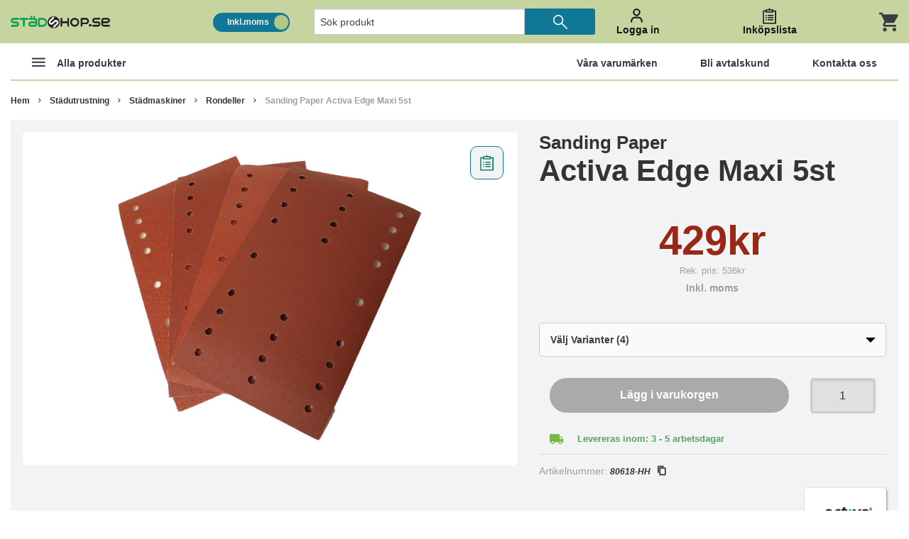

--- FILE ---
content_type: text/css
request_url: https://www.stadshop.se/static/67b6e0e63302db5dfb70fc04634a3cd20cf6304cd8693d2ecc14cd1bd4f65f78/template/market_Stadshop_v34/css/_stylesheet.html.css
body_size: 65283
content:
meta.foundation-version {font-family:"/5.2.3/";}meta.foundation-mq-small {font-family:"/only screen/";width:0em;}meta.foundation-mq-medium {font-family:"/only screen and (min-width:40.063em)/";width:40.063em;}meta.foundation-mq-large {font-family:"/only screen and (min-width:64.063em)/";width:64.063em;}meta.foundation-mq-xlarge {font-family:"/only screen and (min-width:90.063em)/";width:90.063em;}meta.foundation-mq-xxlarge {font-family:"/only screen and (min-width:120.063em)/";width:120.063em;}meta.foundation-data-attribute-namespace {font-family:false;}html ,body {height:100%;}* ,*:before ,*:after {-webkit-box-sizing:border-box;-moz-box-sizing:border-box;box-sizing:border-box;}html ,body {font-size:100%;}body {background:#ffffff;color:#343434;padding:0;margin:0;font-weight:normal;font-style:normal;line-height:1;position:relative;cursor:default;}a:hover {cursor:pointer;}img {max-width:100%;height:auto;}img {-ms-interpolation-mode:bicubic;}#map_canvas img ,#map_canvas embed ,#map_canvas object ,.map_canvas img ,.map_canvas embed ,.map_canvas object {max-width:none !important;}.left {float:left !important;}.right {float:right !important;}.clearfix:before ,.clearfix:after {content:" ";display:table;}.clearfix:after {clear:both;}.hide {display:none;}.antialiased {-webkit-font-smoothing:antialiased;-moz-osx-font-smoothing:grayscale;}img {display:inline-block;vertical-align:middle;}textarea {height:auto;min-height:50px;}select {width:100%;}.row {width:100%;margin-left:auto;margin-right:auto;margin-top:0;margin-bottom:0;max-width:75rem;}.row:before ,.row:after {content:" ";display:table;}.row:after {clear:both;}.row.collapse>.column ,.row.collapse>.columns {padding-left:0;padding-right:0;}.row.collapse .row {margin-left:0;margin-right:0;}.row .row {width:auto;margin-left:-0.9375rem;margin-right:-0.9375rem;margin-top:0;margin-bottom:0;max-width:none;}.row .row:before ,.row .row:after {content:" ";display:table;}.row .row:after {clear:both;}.row .row.collapse {width:auto;margin:0;max-width:none;}.row .row.collapse:before ,.row .row.collapse:after {content:" ";display:table;}.row .row.collapse:after {clear:both;}.column ,.columns {padding-left:0.9375rem;padding-right:0.9375rem;width:100%;float:left;}@media only screen{.small-push-0 {position:relative;left:0%;right:auto;}.small-pull-0 {position:relative;right:0%;left:auto;}.small-push-1 {position:relative;left:8.33333%;right:auto;}.small-pull-1 {position:relative;right:8.33333%;left:auto;}.small-push-2 {position:relative;left:16.66667%;right:auto;}.small-pull-2 {position:relative;right:16.66667%;left:auto;}.small-push-3 {position:relative;left:25%;right:auto;}.small-pull-3 {position:relative;right:25%;left:auto;}.small-push-4 {position:relative;left:33.33333%;right:auto;}.small-pull-4 {position:relative;right:33.33333%;left:auto;}.small-push-5 {position:relative;left:41.66667%;right:auto;}.small-pull-5 {position:relative;right:41.66667%;left:auto;}.small-push-6 {position:relative;left:50%;right:auto;}.small-pull-6 {position:relative;right:50%;left:auto;}.small-push-7 {position:relative;left:58.33333%;right:auto;}.small-pull-7 {position:relative;right:58.33333%;left:auto;}.small-push-8 {position:relative;left:66.66667%;right:auto;}.small-pull-8 {position:relative;right:66.66667%;left:auto;}.small-push-9 {position:relative;left:75%;right:auto;}.small-pull-9 {position:relative;right:75%;left:auto;}.small-push-10 {position:relative;left:83.33333%;right:auto;}.small-pull-10 {position:relative;right:83.33333%;left:auto;}.small-push-11 {position:relative;left:91.66667%;right:auto;}.small-pull-11 {position:relative;right:91.66667%;left:auto;}.column ,.columns {position:relative;padding-left:0.9375rem;padding-right:0.9375rem;float:left;}.small-1 {width:8.33333%;}.small-2 {width:16.66667%;}.small-3 {width:25%;}.small-4 {width:33.33333%;}.small-5 {width:41.66667%;}.small-6 {width:50%;}.small-7 {width:58.33333%;}.small-8 {width:66.66667%;}.small-9 {width:75%;}.small-10 {width:83.33333%;}.small-11 {width:91.66667%;}.small-12 {width:100%;}[class*="column"]+[class*="column"]:last-child {float:right;}[class*="column"]+[class*="column"].end {float:left;}.small-offset-0 {margin-left:0% !important;}.small-offset-1 {margin-left:8.33333% !important;}.small-offset-2 {margin-left:16.66667% !important;}.small-offset-3 {margin-left:25% !important;}.small-offset-4 {margin-left:33.33333% !important;}.small-offset-5 {margin-left:41.66667% !important;}.small-offset-6 {margin-left:50% !important;}.small-offset-7 {margin-left:58.33333% !important;}.small-offset-8 {margin-left:66.66667% !important;}.small-offset-9 {margin-left:75% !important;}.small-offset-10 {margin-left:83.33333% !important;}.small-offset-11 {margin-left:91.66667% !important;}.small-reset-order {margin-left:0;margin-right:0;left:auto;right:auto;float:left;}.column.small-centered ,.columns.small-centered {margin-left:auto;margin-right:auto;float:none !important;}.column.small-uncentered ,.columns.small-uncentered {margin-left:0;margin-right:0;float:left !important;}.column.small-uncentered.opposite ,.columns.small-uncentered.opposite {float:right;}}@media only screen and (min-width:40.063em){.medium-push-0 {position:relative;left:0%;right:auto;}.medium-pull-0 {position:relative;right:0%;left:auto;}.medium-push-1 {position:relative;left:8.33333%;right:auto;}.medium-pull-1 {position:relative;right:8.33333%;left:auto;}.medium-push-2 {position:relative;left:16.66667%;right:auto;}.medium-pull-2 {position:relative;right:16.66667%;left:auto;}.medium-push-3 {position:relative;left:25%;right:auto;}.medium-pull-3 {position:relative;right:25%;left:auto;}.medium-push-4 {position:relative;left:33.33333%;right:auto;}.medium-pull-4 {position:relative;right:33.33333%;left:auto;}.medium-push-5 {position:relative;left:41.66667%;right:auto;}.medium-pull-5 {position:relative;right:41.66667%;left:auto;}.medium-push-6 {position:relative;left:50%;right:auto;}.medium-pull-6 {position:relative;right:50%;left:auto;}.medium-push-7 {position:relative;left:58.33333%;right:auto;}.medium-pull-7 {position:relative;right:58.33333%;left:auto;}.medium-push-8 {position:relative;left:66.66667%;right:auto;}.medium-pull-8 {position:relative;right:66.66667%;left:auto;}.medium-push-9 {position:relative;left:75%;right:auto;}.medium-pull-9 {position:relative;right:75%;left:auto;}.medium-push-10 {position:relative;left:83.33333%;right:auto;}.medium-pull-10 {position:relative;right:83.33333%;left:auto;}.medium-push-11 {position:relative;left:91.66667%;right:auto;}.medium-pull-11 {position:relative;right:91.66667%;left:auto;}.column ,.columns {position:relative;padding-left:0.9375rem;padding-right:0.9375rem;float:left;}.medium-1 {width:8.33333%;}.medium-2 {width:16.66667%;}.medium-3 {width:25%;}.medium-4 {width:33.33333%;}.medium-5 {width:41.66667%;}.medium-6 {width:50%;}.medium-7 {width:58.33333%;}.medium-8 {width:66.66667%;}.medium-9 {width:75%;}.medium-10 {width:83.33333%;}.medium-11 {width:91.66667%;}.medium-12 {width:100%;}[class*="column"]+[class*="column"]:last-child {float:right;}[class*="column"]+[class*="column"].end {float:left;}.medium-offset-0 {margin-left:0% !important;}.medium-offset-1 {margin-left:8.33333% !important;}.medium-offset-2 {margin-left:16.66667% !important;}.medium-offset-3 {margin-left:25% !important;}.medium-offset-4 {margin-left:33.33333% !important;}.medium-offset-5 {margin-left:41.66667% !important;}.medium-offset-6 {margin-left:50% !important;}.medium-offset-7 {margin-left:58.33333% !important;}.medium-offset-8 {margin-left:66.66667% !important;}.medium-offset-9 {margin-left:75% !important;}.medium-offset-10 {margin-left:83.33333% !important;}.medium-offset-11 {margin-left:91.66667% !important;}.medium-reset-order {margin-left:0;margin-right:0;left:auto;right:auto;float:left;}.column.medium-centered ,.columns.medium-centered {margin-left:auto;margin-right:auto;float:none !important;}.column.medium-uncentered ,.columns.medium-uncentered {margin-left:0;margin-right:0;float:left !important;}.column.medium-uncentered.opposite ,.columns.medium-uncentered.opposite {float:right;}.push-0 {position:relative;left:0%;right:auto;}.pull-0 {position:relative;right:0%;left:auto;}.push-1 {position:relative;left:8.33333%;right:auto;}.pull-1 {position:relative;right:8.33333%;left:auto;}.push-2 {position:relative;left:16.66667%;right:auto;}.pull-2 {position:relative;right:16.66667%;left:auto;}.push-3 {position:relative;left:25%;right:auto;}.pull-3 {position:relative;right:25%;left:auto;}.push-4 {position:relative;left:33.33333%;right:auto;}.pull-4 {position:relative;right:33.33333%;left:auto;}.push-5 {position:relative;left:41.66667%;right:auto;}.pull-5 {position:relative;right:41.66667%;left:auto;}.push-6 {position:relative;left:50%;right:auto;}.pull-6 {position:relative;right:50%;left:auto;}.push-7 {position:relative;left:58.33333%;right:auto;}.pull-7 {position:relative;right:58.33333%;left:auto;}.push-8 {position:relative;left:66.66667%;right:auto;}.pull-8 {position:relative;right:66.66667%;left:auto;}.push-9 {position:relative;left:75%;right:auto;}.pull-9 {position:relative;right:75%;left:auto;}.push-10 {position:relative;left:83.33333%;right:auto;}.pull-10 {position:relative;right:83.33333%;left:auto;}.push-11 {position:relative;left:91.66667%;right:auto;}.pull-11 {position:relative;right:91.66667%;left:auto;}}@media only screen and (min-width:64.063em){.large-push-0 {position:relative;left:0%;right:auto;}.large-pull-0 {position:relative;right:0%;left:auto;}.large-push-1 {position:relative;left:8.33333%;right:auto;}.large-pull-1 {position:relative;right:8.33333%;left:auto;}.large-push-2 {position:relative;left:16.66667%;right:auto;}.large-pull-2 {position:relative;right:16.66667%;left:auto;}.large-push-3 {position:relative;left:25%;right:auto;}.large-pull-3 {position:relative;right:25%;left:auto;}.large-push-4 {position:relative;left:33.33333%;right:auto;}.large-pull-4 {position:relative;right:33.33333%;left:auto;}.large-push-5 {position:relative;left:41.66667%;right:auto;}.large-pull-5 {position:relative;right:41.66667%;left:auto;}.large-push-6 {position:relative;left:50%;right:auto;}.large-pull-6 {position:relative;right:50%;left:auto;}.large-push-7 {position:relative;left:58.33333%;right:auto;}.large-pull-7 {position:relative;right:58.33333%;left:auto;}.large-push-8 {position:relative;left:66.66667%;right:auto;}.large-pull-8 {position:relative;right:66.66667%;left:auto;}.large-push-9 {position:relative;left:75%;right:auto;}.large-pull-9 {position:relative;right:75%;left:auto;}.large-push-10 {position:relative;left:83.33333%;right:auto;}.large-pull-10 {position:relative;right:83.33333%;left:auto;}.large-push-11 {position:relative;left:91.66667%;right:auto;}.large-pull-11 {position:relative;right:91.66667%;left:auto;}.column ,.columns {position:relative;padding-left:0.9375rem;padding-right:0.9375rem;float:left;}.large-1 {width:8.33333%;}.large-2 {width:16.66667%;}.large-3 {width:25%;}.large-4 {width:33.33333%;}.large-5 {width:41.66667%;}.large-6 {width:50%;}.large-7 {width:58.33333%;}.large-8 {width:66.66667%;}.large-9 {width:75%;}.large-10 {width:83.33333%;}.large-11 {width:91.66667%;}.large-12 {width:100%;}[class*="column"]+[class*="column"]:last-child {float:right;}[class*="column"]+[class*="column"].end {float:left;}.large-offset-0 {margin-left:0% !important;}.large-offset-1 {margin-left:8.33333% !important;}.large-offset-2 {margin-left:16.66667% !important;}.large-offset-3 {margin-left:25% !important;}.large-offset-4 {margin-left:33.33333% !important;}.large-offset-5 {margin-left:41.66667% !important;}.large-offset-6 {margin-left:50% !important;}.large-offset-7 {margin-left:58.33333% !important;}.large-offset-8 {margin-left:66.66667% !important;}.large-offset-9 {margin-left:75% !important;}.large-offset-10 {margin-left:83.33333% !important;}.large-offset-11 {margin-left:91.66667% !important;}.large-reset-order {margin-left:0;margin-right:0;left:auto;right:auto;float:left;}.column.large-centered ,.columns.large-centered {margin-left:auto;margin-right:auto;float:none !important;}.column.large-uncentered ,.columns.large-uncentered {margin-left:0;margin-right:0;float:left !important;}.column.large-uncentered.opposite ,.columns.large-uncentered.opposite {float:right;}.push-0 {position:relative;left:0%;right:auto;}.pull-0 {position:relative;right:0%;left:auto;}.push-1 {position:relative;left:8.33333%;right:auto;}.pull-1 {position:relative;right:8.33333%;left:auto;}.push-2 {position:relative;left:16.66667%;right:auto;}.pull-2 {position:relative;right:16.66667%;left:auto;}.push-3 {position:relative;left:25%;right:auto;}.pull-3 {position:relative;right:25%;left:auto;}.push-4 {position:relative;left:33.33333%;right:auto;}.pull-4 {position:relative;right:33.33333%;left:auto;}.push-5 {position:relative;left:41.66667%;right:auto;}.pull-5 {position:relative;right:41.66667%;left:auto;}.push-6 {position:relative;left:50%;right:auto;}.pull-6 {position:relative;right:50%;left:auto;}.push-7 {position:relative;left:58.33333%;right:auto;}.pull-7 {position:relative;right:58.33333%;left:auto;}.push-8 {position:relative;left:66.66667%;right:auto;}.pull-8 {position:relative;right:66.66667%;left:auto;}.push-9 {position:relative;left:75%;right:auto;}.pull-9 {position:relative;right:75%;left:auto;}.push-10 {position:relative;left:83.33333%;right:auto;}.pull-10 {position:relative;right:83.33333%;left:auto;}.push-11 {position:relative;left:91.66667%;right:auto;}.pull-11 {position:relative;right:91.66667%;left:auto;}}.accordion {margin-bottom:0;}.accordion:before ,.accordion:after {content:" ";display:table;}.accordion:after {clear:both;}.accordion dd {display:block;margin-bottom:0 !important;}.accordion dd.active>a {background:#e8e8e8;}.accordion dd>a {background:#efefef;color:#222222;padding:1rem;display:block;font-size:1rem;}.accordion dd > a:hover {background:#e3e3e3;}.accordion dd>.content {display:none;padding:0.9375rem;}.accordion dd > .content.active {display:block;background:#ffffff;}.alert-box {border-style:solid;border-width:1px;display:block;font-weight:normal;margin-bottom:0.625rem;position:relative;padding:0.625rem 1.25rem 0.625rem 0.625rem;font-size:0.75rem;transition:opacity 200ms ease-out;background-color:#58A359;border-color:#0054db;color:#ffffff;}.alert-box .close {font-size:1.375rem;padding:11px 6px 4px;line-height:0;position:absolute;top:50%;margin-top:-0.6875rem;right:0.3125rem;color:#343434;opacity:0.3;}.alert-box .close:hover ,.alert-box .close:focus {opacity:0.5;}.alert-box.radius {border-radius:3px;}.alert-box.round {border-radius:1000px;}.alert-box.success {background-color:#6fc832;border-color:#61ac2b;color:#ffffff;}.alert-box.alert {background-color:#ff4d4d;border-color:#ff1f1f;color:#ffffff;}.alert-box.secondary {background-color:#eeeeee;border-color:#cdcdcd;color:#343434;}.alert-box.warning {background-color:#ffc500;border-color:#dba800;color:#ffffff;}.alert-box.info {background-color:#ebf3fd;border-color:#adcef7;color:#343434;}.alert-box.alert-close {opacity:0;}[class*="block-grid-"] {display:block;padding:0;margin:0 -10px;}[class*="block-grid-"]:before ,[class*="block-grid-"]:after {content:" ";display:table;}[class*="block-grid-"]:after {clear:both;}[class*="block-grid-"]>li {display:block;height:auto;float:left;padding:0 10px 20px;}@media only screen{.small-block-grid-1>li {width:100%;list-style:none;}.small-block-grid-1 > li:nth-of-type(1n) {clear:none;}.small-block-grid-1 > li:nth-of-type(1n+1) {clear:both;}.small-block-grid-2>li {width:50%;list-style:none;}.small-block-grid-2 > li:nth-of-type(1n) {clear:none;}.small-block-grid-2 > li:nth-of-type(2n+1) {clear:both;}.small-block-grid-3>li {width:33.33333%;list-style:none;}.small-block-grid-3 > li:nth-of-type(1n) {clear:none;}.small-block-grid-3 > li:nth-of-type(3n+1) {clear:both;}.small-block-grid-4>li {width:25%;list-style:none;}.small-block-grid-4 > li:nth-of-type(1n) {clear:none;}.small-block-grid-4 > li:nth-of-type(4n+1) {clear:both;}.small-block-grid-5>li {width:20%;list-style:none;}.small-block-grid-5 > li:nth-of-type(1n) {clear:none;}.small-block-grid-5 > li:nth-of-type(5n+1) {clear:both;}.small-block-grid-6>li {width:16.66667%;list-style:none;}.small-block-grid-6 > li:nth-of-type(1n) {clear:none;}.small-block-grid-6 > li:nth-of-type(6n+1) {clear:both;}.small-block-grid-7>li {width:14.28571%;list-style:none;}.small-block-grid-7 > li:nth-of-type(1n) {clear:none;}.small-block-grid-7 > li:nth-of-type(7n+1) {clear:both;}.small-block-grid-8>li {width:12.5%;list-style:none;}.small-block-grid-8 > li:nth-of-type(1n) {clear:none;}.small-block-grid-8 > li:nth-of-type(8n+1) {clear:both;}.small-block-grid-9>li {width:11.11111%;list-style:none;}.small-block-grid-9 > li:nth-of-type(1n) {clear:none;}.small-block-grid-9 > li:nth-of-type(9n+1) {clear:both;}.small-block-grid-10>li {width:10%;list-style:none;}.small-block-grid-10 > li:nth-of-type(1n) {clear:none;}.small-block-grid-10 > li:nth-of-type(10n+1) {clear:both;}.small-block-grid-11>li {width:9.09091%;list-style:none;}.small-block-grid-11 > li:nth-of-type(1n) {clear:none;}.small-block-grid-11 > li:nth-of-type(11n+1) {clear:both;}.small-block-grid-12>li {width:8.33333%;list-style:none;}.small-block-grid-12 > li:nth-of-type(1n) {clear:none;}.small-block-grid-12 > li:nth-of-type(12n+1) {clear:both;}}@media only screen and (min-width:40.063em){.medium-block-grid-1>li {width:100%;list-style:none;}.medium-block-grid-1 > li:nth-of-type(1n) {clear:none;}.medium-block-grid-1 > li:nth-of-type(1n+1) {clear:both;}.medium-block-grid-2>li {width:50%;list-style:none;}.medium-block-grid-2 > li:nth-of-type(1n) {clear:none;}.medium-block-grid-2 > li:nth-of-type(2n+1) {clear:both;}.medium-block-grid-3>li {width:33.33333%;list-style:none;}.medium-block-grid-3 > li:nth-of-type(1n) {clear:none;}.medium-block-grid-3 > li:nth-of-type(3n+1) {clear:both;}.medium-block-grid-4>li {width:25%;list-style:none;}.medium-block-grid-4 > li:nth-of-type(1n) {clear:none;}.medium-block-grid-4 > li:nth-of-type(4n+1) {clear:both;}.medium-block-grid-5>li {width:20%;list-style:none;}.medium-block-grid-5 > li:nth-of-type(1n) {clear:none;}.medium-block-grid-5 > li:nth-of-type(5n+1) {clear:both;}.medium-block-grid-6>li {width:16.66667%;list-style:none;}.medium-block-grid-6 > li:nth-of-type(1n) {clear:none;}.medium-block-grid-6 > li:nth-of-type(6n+1) {clear:both;}.medium-block-grid-7>li {width:14.28571%;list-style:none;}.medium-block-grid-7 > li:nth-of-type(1n) {clear:none;}.medium-block-grid-7 > li:nth-of-type(7n+1) {clear:both;}.medium-block-grid-8>li {width:12.5%;list-style:none;}.medium-block-grid-8 > li:nth-of-type(1n) {clear:none;}.medium-block-grid-8 > li:nth-of-type(8n+1) {clear:both;}.medium-block-grid-9>li {width:11.11111%;list-style:none;}.medium-block-grid-9 > li:nth-of-type(1n) {clear:none;}.medium-block-grid-9 > li:nth-of-type(9n+1) {clear:both;}.medium-block-grid-10>li {width:10%;list-style:none;}.medium-block-grid-10 > li:nth-of-type(1n) {clear:none;}.medium-block-grid-10 > li:nth-of-type(10n+1) {clear:both;}.medium-block-grid-11>li {width:9.09091%;list-style:none;}.medium-block-grid-11 > li:nth-of-type(1n) {clear:none;}.medium-block-grid-11 > li:nth-of-type(11n+1) {clear:both;}.medium-block-grid-12>li {width:8.33333%;list-style:none;}.medium-block-grid-12 > li:nth-of-type(1n) {clear:none;}.medium-block-grid-12 > li:nth-of-type(12n+1) {clear:both;}}@media only screen and (min-width:64.063em){.large-block-grid-1>li {width:100%;list-style:none;}.large-block-grid-1 > li:nth-of-type(1n) {clear:none;}.large-block-grid-1 > li:nth-of-type(1n+1) {clear:both;}.large-block-grid-2>li {width:50%;list-style:none;}.large-block-grid-2 > li:nth-of-type(1n) {clear:none;}.large-block-grid-2 > li:nth-of-type(2n+1) {clear:both;}.large-block-grid-3>li {width:33.33333%;list-style:none;}.large-block-grid-3 > li:nth-of-type(1n) {clear:none;}.large-block-grid-3 > li:nth-of-type(3n+1) {clear:both;}.large-block-grid-4>li {width:25%;list-style:none;}.large-block-grid-4 > li:nth-of-type(1n) {clear:none;}.large-block-grid-4 > li:nth-of-type(4n+1) {clear:both;}.large-block-grid-5>li {width:20%;list-style:none;}.large-block-grid-5 > li:nth-of-type(1n) {clear:none;}.large-block-grid-5 > li:nth-of-type(5n+1) {clear:both;}.large-block-grid-6>li {width:16.66667%;list-style:none;}.large-block-grid-6 > li:nth-of-type(1n) {clear:none;}.large-block-grid-6 > li:nth-of-type(6n+1) {clear:both;}.large-block-grid-7>li {width:14.28571%;list-style:none;}.large-block-grid-7 > li:nth-of-type(1n) {clear:none;}.large-block-grid-7 > li:nth-of-type(7n+1) {clear:both;}.large-block-grid-8>li {width:12.5%;list-style:none;}.large-block-grid-8 > li:nth-of-type(1n) {clear:none;}.large-block-grid-8 > li:nth-of-type(8n+1) {clear:both;}.large-block-grid-9>li {width:11.11111%;list-style:none;}.large-block-grid-9 > li:nth-of-type(1n) {clear:none;}.large-block-grid-9 > li:nth-of-type(9n+1) {clear:both;}.large-block-grid-10>li {width:10%;list-style:none;}.large-block-grid-10 > li:nth-of-type(1n) {clear:none;}.large-block-grid-10 > li:nth-of-type(10n+1) {clear:both;}.large-block-grid-11>li {width:9.09091%;list-style:none;}.large-block-grid-11 > li:nth-of-type(1n) {clear:none;}.large-block-grid-11 > li:nth-of-type(11n+1) {clear:both;}.large-block-grid-12>li {width:8.33333%;list-style:none;}.large-block-grid-12 > li:nth-of-type(1n) {clear:none;}.large-block-grid-12 > li:nth-of-type(12n+1) {clear:both;}}.breadcrumbs {display:block;padding:0.625rem 0 0.625rem;overflow:hidden;margin-left:0;list-style:none;border-style:solid;border-width:0;background-color:#ffffff;border-color:#e6e6e6;border-radius:0;}.breadcrumbs>* {margin:0;float:left;font-size:0.75rem;line-height:0.75rem;text-transform:none;color:#343434;}.breadcrumbs > *:hover a ,.breadcrumbs > *:focus a {text-decoration:none;}.breadcrumbs > * a {color:#343434;}.breadcrumbs > *.current {cursor:default;color:#9e9e9e;}.breadcrumbs > *.current a {cursor:default;color:#9e9e9e;}.breadcrumbs > *.current:hover ,.breadcrumbs > *.current:hover a ,.breadcrumbs > *.current:focus ,.breadcrumbs > *.current:focus a {text-decoration:none;}.breadcrumbs > *.unavailable {color:#9e9e9e;}.breadcrumbs > *.unavailable a {color:#9e9e9e;}.breadcrumbs > *.unavailable:hover ,.breadcrumbs > *.unavailable:hover a ,.breadcrumbs > *.unavailable:focus ,.breadcrumbs > *.unavailable a:focus {text-decoration:none;color:#9e9e9e;cursor:default;}.breadcrumbs > *:before {content:"›";color:#d9d9d9;margin:0 0.75rem;position:relative;top:1px;}.breadcrumbs > *:first-child:before {content:" ";margin:0;}button ,.button {border-style:solid;border-width:0px;cursor:pointer;font-weight:normal;line-height:normal;margin:0 0 1.25rem;position:relative;text-decoration:none;text-align:center;-webkit-appearance:none;-webkit-border-radius:0;display:inline-block;padding-top:0.4375rem;padding-right:0.875rem;padding-bottom:0.5rem;padding-left:0.875rem;font-size:0.75rem;background-color:#58A359;border-color:#2b5ed6;color:#ffffff;transition:all 300ms ease-out;}button:hover ,button:focus ,.button:hover ,.button:focus {background-color:#2b5ed6;}button:hover ,button:focus ,.button:hover ,.button:focus {color:#ffffff;}button.secondary ,.button.secondary {background-color:#eeeeee;border-color:#bebebe;color:#343434;}button.secondary:hover ,button.secondary:focus ,.button.secondary:hover ,.button.secondary:focus {background-color:#bebebe;}button.secondary:hover ,button.secondary:focus ,.button.secondary:hover ,.button.secondary:focus {color:#343434;}button.success ,.button.success {background-color:#6fc832;border-color:#5aa028;color:#ffffff;}button.success:hover ,button.success:focus ,.button.success:hover ,.button.success:focus {background-color:#5aa028;}button.success:hover ,button.success:focus ,.button.success:hover ,.button.success:focus {color:#ffffff;}button.alert ,.button.alert {background-color:#ff4d4d;border-color:#ff0b0b;color:#ffffff;}button.alert:hover ,button.alert:focus ,.button.alert:hover ,.button.alert:focus {background-color:#ff0b0b;}button.alert:hover ,button.alert:focus ,.button.alert:hover ,.button.alert:focus {color:#ffffff;}button.large ,.button.large {padding-top:0.9375rem;padding-right:1.875rem;padding-bottom:1rem;padding-left:1.875rem;font-size:1rem;}button.small ,.button.small {padding-top:0.3125rem;padding-right:0.625rem;padding-bottom:0.375rem;padding-left:0.625rem;font-size:0.6875rem;}button.tiny ,.button.tiny {padding-top:0.625rem;padding-right:1.25rem;padding-bottom:0.6875rem;padding-left:1.25rem;font-size:0.625rem;}button.expand ,.button.expand {padding-right:0;padding-left:0;width:100%;}button.left-align ,.button.left-align {text-align:left;text-indent:0.75rem;}button.right-align ,.button.right-align {text-align:right;padding-right:0.75rem;}button.radius ,.button.radius {border-radius:3px;}button.round ,.button.round {border-radius:1000px;}button.disabled ,button[disabled] ,.button.disabled ,.button[disabled] {background-color:#58A359;border-color:#2b5ed6;color:#ffffff;cursor:default;opacity:0.7;box-shadow:none;}button.disabled:hover ,button.disabled:focus ,button[disabled]:hover ,button[disabled]:focus ,.button.disabled:hover ,.button.disabled:focus ,.button[disabled]:hover ,.button[disabled]:focus {background-color:#2b5ed6;}button.disabled:hover ,button.disabled:focus ,button[disabled]:hover ,button[disabled]:focus ,.button.disabled:hover ,.button.disabled:focus ,.button[disabled]:hover ,.button[disabled]:focus {color:#ffffff;}button.disabled:hover ,button.disabled:focus ,button[disabled]:hover ,button[disabled]:focus ,.button.disabled:hover ,.button.disabled:focus ,.button[disabled]:hover ,.button[disabled]:focus {background-color:#58A359;}button.disabled.secondary ,button[disabled].secondary ,.button.disabled.secondary ,.button[disabled].secondary {background-color:#eeeeee;border-color:#bebebe;color:#343434;cursor:default;opacity:0.7;box-shadow:none;}button.disabled.secondary:hover ,button.disabled.secondary:focus ,button[disabled].secondary:hover ,button[disabled].secondary:focus ,.button.disabled.secondary:hover ,.button.disabled.secondary:focus ,.button[disabled].secondary:hover ,.button[disabled].secondary:focus {background-color:#bebebe;}button.disabled.secondary:hover ,button.disabled.secondary:focus ,button[disabled].secondary:hover ,button[disabled].secondary:focus ,.button.disabled.secondary:hover ,.button.disabled.secondary:focus ,.button[disabled].secondary:hover ,.button[disabled].secondary:focus {color:#343434;}button.disabled.secondary:hover ,button.disabled.secondary:focus ,button[disabled].secondary:hover ,button[disabled].secondary:focus ,.button.disabled.secondary:hover ,.button.disabled.secondary:focus ,.button[disabled].secondary:hover ,.button[disabled].secondary:focus {background-color:#eeeeee;}button.disabled.success ,button[disabled].success ,.button.disabled.success ,.button[disabled].success {background-color:#6fc832;border-color:#5aa028;color:#ffffff;cursor:default;opacity:0.7;box-shadow:none;}button.disabled.success:hover ,button.disabled.success:focus ,button[disabled].success:hover ,button[disabled].success:focus ,.button.disabled.success:hover ,.button.disabled.success:focus ,.button[disabled].success:hover ,.button[disabled].success:focus {background-color:#5aa028;}button.disabled.success:hover ,button.disabled.success:focus ,button[disabled].success:hover ,button[disabled].success:focus ,.button.disabled.success:hover ,.button.disabled.success:focus ,.button[disabled].success:hover ,.button[disabled].success:focus {color:#ffffff;}button.disabled.success:hover ,button.disabled.success:focus ,button[disabled].success:hover ,button[disabled].success:focus ,.button.disabled.success:hover ,.button.disabled.success:focus ,.button[disabled].success:hover ,.button[disabled].success:focus {background-color:#6fc832;}button.disabled.alert ,button[disabled].alert ,.button.disabled.alert ,.button[disabled].alert {background-color:#ff4d4d;border-color:#ff0b0b;color:#ffffff;cursor:default;opacity:0.7;box-shadow:none;}button.disabled.alert:hover ,button.disabled.alert:focus ,button[disabled].alert:hover ,button[disabled].alert:focus ,.button.disabled.alert:hover ,.button.disabled.alert:focus ,.button[disabled].alert:hover ,.button[disabled].alert:focus {background-color:#ff0b0b;}button.disabled.alert:hover ,button.disabled.alert:focus ,button[disabled].alert:hover ,button[disabled].alert:focus ,.button.disabled.alert:hover ,.button.disabled.alert:focus ,.button[disabled].alert:hover ,.button[disabled].alert:focus {color:#ffffff;}button.disabled.alert:hover ,button.disabled.alert:focus ,button[disabled].alert:hover ,button[disabled].alert:focus ,.button.disabled.alert:hover ,.button.disabled.alert:focus ,.button[disabled].alert:hover ,.button[disabled].alert:focus {background-color:#ff4d4d;}@media only screen and (min-width:40.063em){button ,.button {display:inline-block;}}.button-group {list-style:none;margin:0;left:0;}.button-group:before ,.button-group:after {content:" ";display:table;}.button-group:after {clear:both;}.button-group>li {margin:0;float:left;}.button-group > li>button ,.button-group > li .button {border-left:1px solid;border-color:rgba(255, 255, 255, 0.5);}.button-group > li:first-child button ,.button-group > li:first-child .button {border-left:0;}.button-group > li:first-child {margin-left:0;}.button-group.radius > *>button ,.button-group.radius > * .button {border-left:1px solid;border-color:rgba(255, 255, 255, 0.5);}.button-group.radius > *:first-child button ,.button-group.radius > *:first-child .button {border-left:0;}.button-group.radius > *:first-child ,.button-group.radius > *:first-child>a ,.button-group.radius > *:first-child>button ,.button-group.radius > *:first-child>.button {border-bottom-left-radius:3px;border-top-left-radius:3px;}.button-group.radius > *:last-child ,.button-group.radius > *:last-child>a ,.button-group.radius > *:last-child>button ,.button-group.radius > *:last-child>.button {border-bottom-right-radius:3px;border-top-right-radius:3px;}.button-group.round > *>button ,.button-group.round > * .button {border-left:1px solid;border-color:rgba(255, 255, 255, 0.5);}.button-group.round > *:first-child button ,.button-group.round > *:first-child .button {border-left:0;}.button-group.round > *:first-child ,.button-group.round > *:first-child>a ,.button-group.round > *:first-child>button ,.button-group.round > *:first-child>.button {border-bottom-left-radius:1000px;border-top-left-radius:1000px;}.button-group.round > *:last-child ,.button-group.round > *:last-child>a ,.button-group.round > *:last-child>button ,.button-group.round > *:last-child>.button {border-bottom-right-radius:1000px;border-top-right-radius:1000px;}.button-group.even-2 li {width:50%;}.button-group.even-2 li>button ,.button-group.even-2 li .button {border-left:1px solid;border-color:rgba(255, 255, 255, 0.5);}.button-group.even-2 li:first-child button ,.button-group.even-2 li:first-child .button {border-left:0;}.button-group.even-2 li button ,.button-group.even-2 li .button {width:100%;}.button-group.even-3 li {width:33.33333%;}.button-group.even-3 li>button ,.button-group.even-3 li .button {border-left:1px solid;border-color:rgba(255, 255, 255, 0.5);}.button-group.even-3 li:first-child button ,.button-group.even-3 li:first-child .button {border-left:0;}.button-group.even-3 li button ,.button-group.even-3 li .button {width:100%;}.button-group.even-4 li {width:25%;}.button-group.even-4 li>button ,.button-group.even-4 li .button {border-left:1px solid;border-color:rgba(255, 255, 255, 0.5);}.button-group.even-4 li:first-child button ,.button-group.even-4 li:first-child .button {border-left:0;}.button-group.even-4 li button ,.button-group.even-4 li .button {width:100%;}.button-group.even-5 li {width:20%;}.button-group.even-5 li>button ,.button-group.even-5 li .button {border-left:1px solid;border-color:rgba(255, 255, 255, 0.5);}.button-group.even-5 li:first-child button ,.button-group.even-5 li:first-child .button {border-left:0;}.button-group.even-5 li button ,.button-group.even-5 li .button {width:100%;}.button-group.even-6 li {width:16.66667%;}.button-group.even-6 li>button ,.button-group.even-6 li .button {border-left:1px solid;border-color:rgba(255, 255, 255, 0.5);}.button-group.even-6 li:first-child button ,.button-group.even-6 li:first-child .button {border-left:0;}.button-group.even-6 li button ,.button-group.even-6 li .button {width:100%;}.button-group.even-7 li {width:14.28571%;}.button-group.even-7 li>button ,.button-group.even-7 li .button {border-left:1px solid;border-color:rgba(255, 255, 255, 0.5);}.button-group.even-7 li:first-child button ,.button-group.even-7 li:first-child .button {border-left:0;}.button-group.even-7 li button ,.button-group.even-7 li .button {width:100%;}.button-group.even-8 li {width:12.5%;}.button-group.even-8 li>button ,.button-group.even-8 li .button {border-left:1px solid;border-color:rgba(255, 255, 255, 0.5);}.button-group.even-8 li:first-child button ,.button-group.even-8 li:first-child .button {border-left:0;}.button-group.even-8 li button ,.button-group.even-8 li .button {width:100%;}.button-bar:before ,.button-bar:after {content:" ";display:table;}.button-bar:after {clear:both;}.button-bar .button-group {float:left;margin-right:0.625rem;}.button-bar .button-group div {overflow:hidden;}.clearing-thumbs ,[data-clearing] {margin-bottom:0;margin-left:0;list-style:none;}.clearing-thumbs:before ,.clearing-thumbs:after ,[data-clearing]:before ,[data-clearing]:after {content:" ";display:table;}.clearing-thumbs:after ,[data-clearing]:after {clear:both;}.clearing-thumbs li ,[data-clearing] li {float:left;margin-right:10px;}.clearing-thumbs[class*="block-grid-"] li ,[data-clearing][class*="block-grid-"] li {margin-right:0;}.clearing-blackout {background:#ffffff;position:fixed;width:100%;height:100%;top:0;left:0;z-index:998;}.clearing-blackout .clearing-close {display:block;}.clearing-container {position:relative;z-index:998;height:100%;overflow:hidden;margin:0;}.clearing-touch-label {position:absolute;top:50%;left:50%;color:#aaaaaa;font-size:0.6em;}.visible-img {height:95%;position:relative;}.visible-img img {position:absolute;left:50%;top:50%;margin-left:-50%;max-height:100%;max-width:100%;}.clearing-caption {color:#9e9e9e;font-size:0.875em;line-height:1.3;margin-bottom:0;text-align:center;bottom:0;background:#ffffff;width:100%;padding:10px 30px 20px;position:absolute;left:0;}.clearing-close {z-index:999;padding-left:20px;padding-top:10px;font-size:40px;line-height:1;color:#cccccc;display:none;}.clearing-close:hover ,.clearing-close:focus {color:#cccccc;}.clearing-assembled .clearing-container {height:100%;}.clearing-assembled .clearing-container .carousel>ul {display:none;}.clearing-feature li {display:none;}.clearing-feature li.clearing-featured-img {display:block;}@media only screen and (min-width:40.063em){.clearing-main-prev ,.clearing-main-next {position:absolute;height:100%;width:40px;top:0;}.clearing-main-prev>span ,.clearing-main-next>span {position:absolute;top:50%;display:block;width:0;height:0;border:solid 16px;}.clearing-main-prev > span:hover ,.clearing-main-next > span:hover {opacity:0.8;}.clearing-main-prev {left:0;}.clearing-main-prev>span {left:5px;border-color:transparent;border-right-color:#343434;}.clearing-main-next {right:0;}.clearing-main-next>span {border-color:transparent;border-left-color:#343434;}.clearing-main-prev.disabled ,.clearing-main-next.disabled {opacity:0.3;}.clearing-assembled .clearing-container .carousel {background:#ffffff;height:120px;margin-top:10px;text-align:center;}.clearing-assembled .clearing-container .carousel>ul {display:inline-block;z-index:999;height:100%;position:relative;float:none;}.clearing-assembled .clearing-container .carousel > ul li {display:block;width:120px;min-height:inherit;float:left;overflow:hidden;margin-right:0;padding:0;position:relative;cursor:pointer;opacity:0.4;clear:none;}.clearing-assembled .clearing-container .carousel > ul li.fix-height img {height:100%;max-width:none;}.clearing-assembled .clearing-container .carousel > ul li a.th {border:none;box-shadow:none;display:block;}.clearing-assembled .clearing-container .carousel > ul li img {cursor:pointer !important;width:100% !important;}.clearing-assembled .clearing-container .carousel > ul li.visible {opacity:1;}.clearing-assembled .clearing-container .carousel > ul li:hover {opacity:0.8;}.clearing-assembled .clearing-container .visible-img {background:#ffffff;overflow:hidden;height:85%;}.clearing-close {position:absolute;top:10px;right:20px;padding-left:0;padding-top:0;}}.f-dropdown {position:absolute;left:-9999px;list-style:none;margin-left:0;width:100%;max-height:none;height:auto;background:#ffffff;border:solid 1px #cccccc;font-size:0.875rem;z-index:99;margin-top:2px;max-width:200px;}.f-dropdown>*:first-child {margin-top:0;}.f-dropdown>*:last-child {margin-bottom:0;}.f-dropdown:before {content:"";display:block;width:0;height:0;border:inset 6px;border-color:transparent transparent #ffffff transparent;border-bottom-style:solid;position:absolute;top:-12px;left:10px;z-index:99;}.f-dropdown:after {content:"";display:block;width:0;height:0;border:inset 7px;border-color:transparent transparent #cccccc transparent;border-bottom-style:solid;position:absolute;top:-14px;left:9px;z-index:98;}.f-dropdown.right:before {left:auto;right:10px;}.f-dropdown.right:after {left:auto;right:9px;}.f-dropdown.drop-right {position:absolute;left:-9999px;list-style:none;margin-left:0;width:100%;max-height:none;height:auto;background:#ffffff;border:solid 1px #cccccc;font-size:0.875rem;z-index:99;margin-top:0;margin-left:2px;max-width:200px;}.f-dropdown.drop-right>*:first-child {margin-top:0;}.f-dropdown.drop-right>*:last-child {margin-bottom:0;}.f-dropdown.drop-right:before {content:"";display:block;width:0;height:0;border:inset 6px;border-color:transparent #ffffff transparent transparent;border-right-style:solid;position:absolute;top:10px;left:-12px;z-index:99;}.f-dropdown.drop-right:after {content:"";display:block;width:0;height:0;border:inset 7px;border-color:transparent #cccccc transparent transparent;border-right-style:solid;position:absolute;top:9px;left:-14px;z-index:98;}.f-dropdown.drop-left {position:absolute;left:-9999px;list-style:none;margin-left:0;width:100%;max-height:none;height:auto;background:#ffffff;border:solid 1px #cccccc;font-size:0.875rem;z-index:99;margin-top:0;margin-left:-2px;max-width:200px;}.f-dropdown.drop-left>*:first-child {margin-top:0;}.f-dropdown.drop-left>*:last-child {margin-bottom:0;}.f-dropdown.drop-left:before {content:"";display:block;width:0;height:0;border:inset 6px;border-color:transparent transparent transparent #ffffff;border-left-style:solid;position:absolute;top:10px;right:-12px;left:auto;z-index:99;}.f-dropdown.drop-left:after {content:"";display:block;width:0;height:0;border:inset 7px;border-color:transparent transparent transparent #cccccc;border-left-style:solid;position:absolute;top:9px;right:-14px;left:auto;z-index:98;}.f-dropdown.drop-top {position:absolute;left:-9999px;list-style:none;margin-left:0;width:100%;max-height:none;height:auto;background:#ffffff;border:solid 1px #cccccc;font-size:0.875rem;z-index:99;margin-top:-2px;margin-left:0;max-width:200px;}.f-dropdown.drop-top>*:first-child {margin-top:0;}.f-dropdown.drop-top>*:last-child {margin-bottom:0;}.f-dropdown.drop-top:before {content:"";display:block;width:0;height:0;border:inset 6px;border-color:#ffffff transparent transparent transparent;border-top-style:solid;position:absolute;top:auto;bottom:-12px;left:10px;right:auto;z-index:99;}.f-dropdown.drop-top:after {content:"";display:block;width:0;height:0;border:inset 7px;border-color:#cccccc transparent transparent transparent;border-top-style:solid;position:absolute;top:auto;bottom:-14px;left:9px;right:auto;z-index:98;}.f-dropdown li {font-size:0.875rem;cursor:pointer;line-height:1.125rem;margin:0;}.f-dropdown li:hover ,.f-dropdown li:focus {background:#eeeeee;}.f-dropdown li a {display:block;padding:0.5rem;color:#555555;}.f-dropdown.content {position:absolute;left:-9999px;list-style:none;margin-left:0;padding:1.25rem;width:100%;height:auto;max-height:none;background:#ffffff;border:solid 1px #cccccc;font-size:0.875rem;z-index:99;max-width:200px;}.f-dropdown.content>*:first-child {margin-top:0;}.f-dropdown.content>*:last-child {margin-bottom:0;}.f-dropdown.tiny {max-width:200px;}.f-dropdown.small {max-width:300px;}.f-dropdown.medium {max-width:500px;}.f-dropdown.large {max-width:800px;}.dropdown.button ,button.dropdown {position:relative;padding-right:3.5625rem;}.dropdown.button:after ,button.dropdown:after {position:absolute;content:"";width:0;height:0;display:block;border-style:solid;border-color:#ffffff transparent transparent transparent;top:50%;}.dropdown.button:after ,button.dropdown:after {border-width:0.375rem;right:1.40625rem;margin-top:-0.15625rem;}.dropdown.button:after ,button.dropdown:after {border-color:#ffffff transparent transparent transparent;}.dropdown.button.tiny ,button.dropdown.tiny {padding-right:2.625rem;}.dropdown.button.tiny:before ,button.dropdown.tiny:before {border-width:0.375rem;right:1.125rem;margin-top:-0.125rem;}.dropdown.button.tiny:after ,button.dropdown.tiny:after {border-color:#ffffff transparent transparent transparent;}.dropdown.button.small ,button.dropdown.small {padding-right:3.0625rem;}.dropdown.button.small:after ,button.dropdown.small:after {border-width:0.4375rem;right:1.3125rem;margin-top:-0.15625rem;}.dropdown.button.small:after ,button.dropdown.small:after {border-color:#ffffff transparent transparent transparent;}.dropdown.button.large ,button.dropdown.large {padding-right:3.625rem;}.dropdown.button.large:after ,button.dropdown.large:after {border-width:0.3125rem;right:1.71875rem;margin-top:-0.15625rem;}.dropdown.button.large:after ,button.dropdown.large:after {border-color:#ffffff transparent transparent transparent;}.dropdown.button.secondary:after ,button.dropdown.secondary:after {border-color:#333333 transparent transparent transparent;}.flex-video {position:relative;padding-top:1.5625rem;padding-bottom:67.5%;height:0;margin-bottom:1rem;overflow:hidden;}.flex-video.widescreen {padding-bottom:56.34%;}.flex-video.vimeo {padding-top:0;}.flex-video iframe ,.flex-video object ,.flex-video embed ,.flex-video video {position:absolute;top:0;left:0;width:100%;height:100%;}form {margin:0 0 1rem;}form .row .row {margin:0 -0.5rem;}form .row .row .column ,form .row .row .columns {padding:0 0.5rem;}form .row .row.collapse {margin:0;}form .row .row.collapse .column ,form .row .row.collapse .columns {padding:0;}form .row .row.collapse input {border-bottom-right-radius:0;border-top-right-radius:0;}form .row input.column ,form .row input.columns ,form .row textarea.column ,form .row textarea.columns {padding-left:0.5rem;}label {font-size:0.875rem;color:#4d4d4d;cursor:pointer;display:block;font-weight:normal;line-height:1.5;margin-bottom:0;}label.right {float:none !important;text-align:right;}label.inline {margin:0 0 1rem 0;padding:0.5625rem 0;}label small {text-transform:capitalize;color:#686868;}select::-ms-expand {display:none;}@-moz-document url-prefix() {select {background:#fafafa;}select:hover {background:#f3f3f3;}}.prefix ,.postfix {display:block;position:relative;z-index:2;text-align:center;width:100%;padding-top:0;padding-bottom:0;border-style:solid;border-width:1px;overflow:hidden;font-size:0.875rem;height:2.3125rem;line-height:2.3125rem;}.postfix.button {padding-left:0;padding-right:0;padding-top:0;padding-bottom:0;text-align:center;line-height:2.125rem;border:none;}.prefix.button {padding-left:0;padding-right:0;padding-top:0;padding-bottom:0;text-align:center;line-height:2.125rem;border:none;}.prefix.button.radius {border-radius:0;border-bottom-left-radius:3px;border-top-left-radius:3px;}.postfix.button.radius {border-radius:0;border-bottom-right-radius:3px;border-top-right-radius:3px;}.prefix.button.round {border-radius:0;border-bottom-left-radius:1000px;border-top-left-radius:1000px;}.postfix.button.round {border-radius:0;border-bottom-right-radius:1000px;border-top-right-radius:1000px;}span.prefix ,label.prefix {background:#f2f2f2;border-right:none;color:#333333;border-color:#cccccc;}span.prefix.radius ,label.prefix.radius {border-radius:0;border-bottom-left-radius:3px;border-top-left-radius:3px;}span.postfix ,label.postfix {background:#f2f2f2;border-left:none;color:#333333;border-color:#cccccc;}span.postfix.radius ,label.postfix.radius {border-radius:0;border-bottom-right-radius:3px;border-top-right-radius:3px;}input[type="text"] ,input[type="password"] ,input[type="date"] ,input[type="datetime"] ,input[type="datetime-local"] ,input[type="month"] ,input[type="week"] ,input[type="email"] ,input[type="number"] ,input[type="search"] ,input[type="tel"] ,input[type="time"] ,input[type="url"] ,textarea {-webkit-appearance:none;background-color:#ffffff;font-family:inherit;border:1px solid #cccccc;box-shadow:inset 0 1px 2px rgba(0, 0, 0, 0.1);color:rgba(0, 0, 0, 0.75);display:block;font-size:0.875rem;margin:0 0 1rem 0;padding:0.5rem;height:2.3125rem;width:100%;-webkit-box-sizing:border-box;-moz-box-sizing:border-box;box-sizing:border-box;transition:box-shadow 0.45s,border-color 0.45s ease-in-out;}input[type="text"]:focus ,input[type="password"]:focus ,input[type="date"]:focus ,input[type="datetime"]:focus ,input[type="datetime-local"]:focus ,input[type="month"]:focus ,input[type="week"]:focus ,input[type="email"]:focus ,input[type="number"]:focus ,input[type="search"]:focus ,input[type="tel"]:focus ,input[type="time"]:focus ,input[type="url"]:focus ,textarea:focus {box-shadow:0 0 5px #999999;border-color:#999999;}input[type="text"]:focus ,input[type="password"]:focus ,input[type="date"]:focus ,input[type="datetime"]:focus ,input[type="datetime-local"]:focus ,input[type="month"]:focus ,input[type="week"]:focus ,input[type="email"]:focus ,input[type="number"]:focus ,input[type="search"]:focus ,input[type="tel"]:focus ,input[type="time"]:focus ,input[type="url"]:focus ,textarea:focus {background:#fafafa;border-color:#999999;outline:none;}input[type="text"][disabled] ,fieldset[disabled] input[type="text"] ,input[type="password"][disabled] ,fieldset[disabled] input[type="password"] ,input[type="date"][disabled] ,fieldset[disabled] input[type="date"] ,input[type="datetime"][disabled] ,fieldset[disabled] input[type="datetime"] ,input[type="datetime-local"][disabled] ,fieldset[disabled] input[type="datetime-local"] ,input[type="month"][disabled] ,fieldset[disabled] input[type="month"] ,input[type="week"][disabled] ,fieldset[disabled] input[type="week"] ,input[type="email"][disabled] ,fieldset[disabled] input[type="email"] ,input[type="number"][disabled] ,fieldset[disabled] input[type="number"] ,input[type="search"][disabled] ,fieldset[disabled] input[type="search"] ,input[type="tel"][disabled] ,fieldset[disabled] input[type="tel"] ,input[type="time"][disabled] ,fieldset[disabled] input[type="time"] ,input[type="url"][disabled] ,fieldset[disabled] input[type="url"] ,textarea[disabled] ,fieldset[disabled] textarea {background-color:#dddddd;}input[type="text"].radius ,input[type="password"].radius ,input[type="date"].radius ,input[type="datetime"].radius ,input[type="datetime-local"].radius ,input[type="month"].radius ,input[type="week"].radius ,input[type="email"].radius ,input[type="number"].radius ,input[type="search"].radius ,input[type="tel"].radius ,input[type="time"].radius ,input[type="url"].radius ,textarea.radius {border-radius:3px;}input[type="submit"] {-webkit-appearance:none;}textarea[rows] {height:auto;}select {-webkit-appearance:none !important;background-color:#fafafa;background-image:url('[data-uri]');background-repeat:no-repeat;background-position:97% center;border:1px solid #cccccc;padding:0.5rem;font-size:0.875rem;color:rgba(0, 0, 0, 0.75);line-height:normal;border-radius:0;height:2.3125rem;}select.radius {border-radius:3px;}select:hover {background-color:#f3f3f3;border-color:#999999;}input[type="file"] ,input[type="checkbox"] ,input[type="radio"] ,select {margin:0 0 1rem 0;}input[type="checkbox"]+label ,input[type="radio"]+label {display:inline-block;margin-left:0.5rem;margin-right:1rem;margin-bottom:0;vertical-align:baseline;}input[type="file"] {width:100%;}fieldset {border:1px solid #dddddd;padding:1.25rem;margin:1.125rem 0;}fieldset legend {font-weight:bold;background:#ffffff;padding:0 0.1875rem;margin:0;margin-left:-0.1875rem;}[data-abide] .error small.error ,[data-abide] span.error ,[data-abide] small.error {display:block;padding:0.375rem 0.5625rem 0.5625rem;margin-top:-1px;margin-bottom:1rem;font-size:0.75rem;font-weight:normal;font-style:italic;background:#ff4d4d;color:#ffffff;}[data-abide] span.error ,[data-abide] small.error {display:none;}span.error ,small.error {display:block;padding:0.375rem 0.5625rem 0.5625rem;margin-top:-1px;margin-bottom:1rem;font-size:0.75rem;font-weight:normal;font-style:italic;background:#ff4d4d;color:#ffffff;}.error input ,.error textarea ,.error select {margin-bottom:0;}.error input[type="checkbox"] ,.error input[type="radio"] {margin-bottom:1rem;}.error label ,.error label.error {color:#ff4d4d;}.error small.error {display:block;padding:0.375rem 0.5625rem 0.5625rem;margin-top:-1px;margin-bottom:1rem;font-size:0.75rem;font-weight:normal;font-style:italic;background:#ff4d4d;color:#ffffff;}.error > label>small {color:#686868;background:transparent;padding:0;text-transform:capitalize;font-style:normal;font-size:60%;margin:0;display:inline;}.error span.error-message {display:block;}input.error ,textarea.error {margin-bottom:0;}label.error {color:#ff4d4d;}.inline-list {margin:0 auto 0 auto;margin-left:0;margin-right:0;padding:0;list-style:none;overflow:hidden;}.inline-list>li {list-style:none;float:left;margin-left:0.625rem;display:block;}.inline-list > li>* {display:block;}.joyride-list {display:none;}.joyride-tip-guide {display:none;position:absolute;background:#333333;color:#ffffff;z-index:101;top:0;left:2.5%;font-family:inherit;font-weight:normal;width:95%;}.lt-ie9 .joyride-tip-guide {max-width:800px;left:50%;margin-left:-400px;}.joyride-content-wrapper {width:100%;padding:1.125rem 1.25rem 1.5rem;}.joyride-content-wrapper .button {margin-bottom:0 !important;}.joyride-tip-guide .joyride-nub {display:block;position:absolute;left:22px;width:0;height:0;border:10px solid #333333;}.joyride-tip-guide .joyride-nub.top {border-top-style:solid;border-color:#333333;border-top-color:transparent !important;border-left-color:transparent !important;border-right-color:transparent !important;top:-20px;}.joyride-tip-guide .joyride-nub.bottom {border-bottom-style:solid;border-color:#333333 !important;border-bottom-color:transparent !important;border-left-color:transparent !important;border-right-color:transparent !important;bottom:-20px;}.joyride-tip-guide .joyride-nub.right {right:-20px;}.joyride-tip-guide .joyride-nub.left {left:-20px;}.joyride-tip-guide h1 ,.joyride-tip-guide h2 ,.joyride-tip-guide h3 ,.joyride-tip-guide h4 ,.joyride-tip-guide h5 ,.joyride-tip-guide h6 {line-height:1.25;margin:0;font-weight:bold;color:#ffffff;}.joyride-tip-guide p {margin:0 0 1.125rem 0;font-size:0.875rem;line-height:1.3;}.joyride-timer-indicator-wrap {width:50px;height:3px;border:solid 1px #555555;position:absolute;right:1.0625rem;bottom:1rem;}.joyride-timer-indicator {display:block;width:0;height:inherit;background:#666666;}.joyride-close-tip {position:absolute;right:12px;top:10px;color:#777777 !important;text-decoration:none;font-size:24px;font-weight:normal;line-height:0.5 !important;}.joyride-close-tip:hover ,.joyride-close-tip:focus {color:#eeeeee !important;}.joyride-modal-bg {position:fixed;height:100%;width:100%;background:transparent;background:rgba(0, 0, 0, 0.5);z-index:100;display:none;top:0;left:0;cursor:pointer;}.joyride-expose-wrapper {background-color:#ffffff;position:absolute;border-radius:3px;z-index:102;box-shadow:0 0 15px #ffffff;}.joyride-expose-cover {background:transparent;border-radius:3px;position:absolute;z-index:9999;top:0;left:0;}@media only screen and (min-width:40.063em){.joyride-tip-guide {width:300px;left:inherit;}.joyride-tip-guide .joyride-nub.bottom {border-color:#333333 !important;border-bottom-color:transparent !important;border-left-color:transparent !important;border-right-color:transparent !important;bottom:-20px;}.joyride-tip-guide .joyride-nub.right {border-color:#333333 !important;border-top-color:transparent !important;border-right-color:transparent !important;border-bottom-color:transparent !important;top:22px;left:auto;right:-20px;}.joyride-tip-guide .joyride-nub.left {border-color:#333333 !important;border-top-color:transparent !important;border-left-color:transparent !important;border-bottom-color:transparent !important;top:22px;left:-20px;right:auto;}}.keystroke ,kbd {background-color:#ededed;border-color:#dcdcdc;color:#222222;border-style:solid;border-width:1px;margin:0;font-size:inherit;padding:0.125rem 0.25rem 0;border-radius:3px;}.label {font-weight:normal;text-align:center;text-decoration:none;line-height:1;white-space:nowrap;display:inline-block;position:relative;margin-bottom:inherit;padding:0.25rem 0.5rem 0.375rem;font-size:0.6875rem;background-color:#58A359;color:#ffffff;}.label.radius {border-radius:3px;}.label.round {border-radius:1000px;}.label.alert {background-color:#ff4d4d;color:#ffffff;}.label.success {background-color:#6fc832;color:#ffffff;}.label.secondary {background-color:#eeeeee;color:#333333;}[data-magellan-expedition] ,[data-magellan-expedition-clone] {background:#ffffff;z-index:50;min-width:100%;padding:10px;}[data-magellan-expedition] .sub-nav ,[data-magellan-expedition-clone] .sub-nav {margin-bottom:0;}[data-magellan-expedition] .sub-nav dd ,[data-magellan-expedition-clone] .sub-nav dd {margin-bottom:0;}[data-magellan-expedition] .sub-nav a ,[data-magellan-expedition-clone] .sub-nav a {line-height:1.8em;}@keyframes rotate {from {-webkit-transform:rotate(0deg);-moz-transform:rotate(0deg);-ms-transform:rotate(0deg);-o-transform:rotate(0deg);transform:rotate(0deg);}to {-webkit-transform:rotate(360deg);-moz-transform:rotate(360deg);-ms-transform:rotate(360deg);-o-transform:rotate(360deg);transform:rotate(360deg);}}.slideshow-wrapper {position:relative;}.slideshow-wrapper ul {list-style-type:none;margin:0;}.slideshow-wrapper ul li ,.slideshow-wrapper ul li .orbit-caption {display:none;}.slideshow-wrapper ul li:first-child {display:block;}.slideshow-wrapper .orbit-container {background-color:transparent;}.slideshow-wrapper .orbit-container li {display:block;}.slideshow-wrapper .orbit-container li .orbit-caption {display:block;}.slideshow-wrapper .preloader {display:block;width:40px;height:40px;position:absolute;top:50%;left:50%;margin-top:-20px;margin-left:-20px;border:solid 3px;border-color:#555555 #ffffff;border-radius:1000px;animation-name:rotate;animation-duration:1.5s;animation-iteration-count:infinite;animation-timing-function:linear;}.orbit-container {overflow:hidden;width:100%;position:relative;background:none;}.orbit-container .orbit-slides-container {list-style:none;margin:0;padding:0;position:relative;-webkit-transform:translateZ(0);}.orbit-container .orbit-slides-container img {display:block;max-width:100%;}.orbit-container .orbit-slides-container.fade>li {opacity:0;transition:opacity 500ms ease-in-out;-ms-transform:translate(0, 0);-webkit-transform:translate3d(0, 0, 0);-moz-transform:translate3d(0, 0, 0);-o-transform:translate3d(0, 0, 0);transform:translate3d(0, 0, 0);}.orbit-container .orbit-slides-container.fade > li.animate-in {opacity:1;z-index:20;transition:opacity 500ms ease-in-out;}.orbit-container .orbit-slides-container.fade > li.animate-out {z-index:10;transition:opacity 500ms ease-in-out;}.orbit-container .orbit-slides-container.swipe-next>li {-ms-transform:translate(100%, 0);-webkit-transform:translate3d(100%, 0, 0);-moz-transform:translate3d(100%, 0, 0);-o-transform:translate3d(100%, 0, 0);transform:translate3d(100%, 0, 0);}.orbit-container .orbit-slides-container.swipe-next > li.animate-in {-ms-transform:translate(0, 0);-webkit-transform:translate3d(0, 0, 0);-moz-transform:translate3d(0, 0, 0);-o-transform:translate3d(0, 0, 0);transform:translate3d(0, 0, 0);transition-duration:500ms;}.orbit-container .orbit-slides-container.swipe-next > li.animate-out {-ms-transform:translate(-100%, 0);-webkit-transform:translate3d(-100%, 0, 0);-moz-transform:translate3d(-100%, 0, 0);-o-transform:translate3d(-100%, 0, 0);transform:translate3d(-100%, 0, 0);transition-duration:500ms;}.orbit-container .orbit-slides-container.swipe-prev>li {-ms-transform:translate(-100%, 0);-webkit-transform:translate3d(-100%, 0, 0);-moz-transform:translate3d(-100%, 0, 0);-o-transform:translate3d(-100%, 0, 0);transform:translate3d(-100%, 0, 0);}.orbit-container .orbit-slides-container.swipe-prev > li.animate-in {-ms-transform:translate(0, 0);-webkit-transform:translate3d(0, 0, 0);-moz-transform:translate3d(0, 0, 0);-o-transform:translate3d(0, 0, 0);transform:translate3d(0, 0, 0);transition-duration:500ms;}.orbit-container .orbit-slides-container.swipe-prev > li.animate-out {-ms-transform:translate(100%, 0);-webkit-transform:translate3d(100%, 0, 0);-moz-transform:translate3d(100%, 0, 0);-o-transform:translate3d(100%, 0, 0);transform:translate3d(100%, 0, 0);transition-duration:500ms;}.orbit-container .orbit-slides-container>li {position:absolute;top:0;left:0;width:100%;-ms-transform:translate(100%, 0);-webkit-transform:translate3d(100%, 0, 0);-moz-transform:translate3d(100%, 0, 0);-o-transform:translate3d(100%, 0, 0);transform:translate3d(100%, 0, 0);}.orbit-container .orbit-slides-container > li>a {display:block;}.orbit-container .orbit-slides-container > li.active {opacity:1;position:relative;top:0;left:0;-ms-transform:translate(0, 0);-webkit-transform:translate3d(0, 0, 0);-moz-transform:translate3d(0, 0, 0);-o-transform:translate3d(0, 0, 0);transform:translate3d(0, 0, 0);}.orbit-container .orbit-slides-container > li .orbit-caption {position:absolute;bottom:0;background-color:rgba(51, 51, 51, 0.8);color:#ffffff;width:100%;padding:0.625rem 0.875rem;font-size:0.875rem;}.orbit-container .orbit-slide-number {position:absolute;top:10px;left:10px;font-size:12px;color:#ffffff;background:rgba(0, 0, 0, 0);z-index:10;}.orbit-container .orbit-slide-number span {font-weight:bold;padding:0.3125rem;}.orbit-container .orbit-timer {position:absolute;top:12px;right:10px;height:6px;width:100px;z-index:10;}.orbit-container .orbit-timer .orbit-progress {height:3px;background-color:rgba(255, 255, 255, 0.3);display:block;width:0%;position:relative;right:20px;top:5px;}.orbit-container .orbit-timer>span {display:none;position:absolute;top:0px;right:0;width:11px;height:14px;border:solid 4px #ffffff;border-top:none;border-bottom:none;}.orbit-container .orbit-timer.paused>span {right:-4px;top:0px;width:11px;height:14px;border:inset 8px;border-left-style:solid;-webkit-transform:rotate(180deg);-moz-transform:rotate(180deg);-ms-transform:rotate(180deg);-o-transform:rotate(180deg);transform:rotate(180deg);border-color:transparent #ffffff transparent transparent;}.orbit-container .orbit-timer.paused > span.dark {border-color:transparent #333333 transparent transparent;}.orbit-container:hover .orbit-timer>span {display:block;}.orbit-container .orbit-prev ,.orbit-container .orbit-next {position:absolute;top:45%;margin-top:-25px;width:36px;height:60px;line-height:50px;color:white;background-color:transparent;text-indent:-9999px !important;z-index:10;}.orbit-container .orbit-prev:hover ,.orbit-container .orbit-next:hover {background-color:rgba(0, 0, 0, 0.3);}.orbit-container .orbit-prev>span ,.orbit-container .orbit-next>span {position:absolute;top:50%;margin-top:-10px;display:block;width:0;height:0;border:inset 10px;}.orbit-container .orbit-prev {left:0;}.orbit-container .orbit-prev>span {border-right-style:solid;border-color:transparent;border-right-color:#ffffff;}.orbit-container .orbit-prev:hover>span {border-right-color:#ffffff;}.orbit-container .orbit-next {right:0;}.orbit-container .orbit-next>span {border-color:transparent;border-left-style:solid;border-left-color:#ffffff;left:50%;margin-left:-4px;}.orbit-container .orbit-next:hover>span {border-left-color:#ffffff;}.orbit-container .orbit-bullets-container {text-align:center;}.orbit-container .orbit-bullets {margin:0 auto 30px auto;overflow:hidden;position:relative;top:10px;float:none;text-align:center;display:block;}.orbit-container .orbit-bullets li {display:inline-block;width:0.5625rem;height:0.5625rem;background:#cccccc;float:none;margin-right:6px;border-radius:1000px;}.orbit-container .orbit-bullets li.active {background:#999999;}.orbit-container .orbit-bullets li:last-child {margin-right:0;}.touch .orbit-container .orbit-prev ,.touch .orbit-container .orbit-next {display:none;}.touch .orbit-bullets {display:none;}@media only screen and (min-width:40.063em){.touch .orbit-container .orbit-prev ,.touch .orbit-container .orbit-next {display:inherit;}.touch .orbit-bullets {display:block;}}@media only screen and (max-width: 40em){.orbit-stack-on-small .orbit-slides-container {height:auto !important;}.orbit-stack-on-small .orbit-slides-container>* {position:relative !important;margin-left:0% !important;opacity:1 !important;-webkit-transform:none !important;-moz-transform:none !important;-ms-transform:none !important;-o-transform:none !important;transform:none !important;transition:none !important;}.orbit-stack-on-small .orbit-timer {display:none;}.orbit-stack-on-small .orbit-next ,.orbit-stack-on-small .orbit-prev {display:none;}.orbit-stack-on-small .orbit-bullets {display:none;}.orbit-stack-on-small .orbit-slide-number {display:none;}}ul.pagination {display:block;min-height:0.9375rem;margin-left:-0.3125rem;}ul.pagination li {height:1.5rem;color:#343434;font-size:0.875rem;margin-left:0.3125rem;}ul.pagination li a {display:block;padding:0 0.3125rem 0;color:#343434;border-radius:3px;}ul.pagination li:hover a ,ul.pagination li a:focus {background:transparent;}ul.pagination li.unavailable a {cursor:default;color:#9e9e9e;}ul.pagination li.unavailable:hover a ,ul.pagination li.unavailable a:focus {background:transparent;}ul.pagination li.current a {background:#ffffff;color:#9e9e9e;font-weight:normal;cursor:default;}ul.pagination li.current a:hover ,ul.pagination li.current a:focus {background:transparent;}ul.pagination li {float:left;display:block;}.pagination-centered {text-align:center;}.pagination-centered ul.pagination li {float:none;display:inline-block;}.panel {border-style:solid;border-width:1px;border-color:#d9d9d9;margin-bottom:1.25rem;padding:1.25rem;background:#ffffff;}.panel>:first-child {margin-top:0;}.panel>:last-child {margin-bottom:0;}.panel h1 ,.panel h2 ,.panel h3 ,.panel h4 ,.panel h5 ,.panel h6 ,.panel p ,.panel li {color:#343434;}.panel h1 ,.panel h2 ,.panel h3 ,.panel h4 ,.panel h5 ,.panel h6 {line-height:1;margin-bottom:0.625rem;}.panel h1.subheader ,.panel h2.subheader ,.panel h3.subheader ,.panel h4.subheader ,.panel h5.subheader ,.panel h6.subheader {line-height:1.4;}.panel.callout {border-style:solid;border-width:1px;border-color:#d2d2d2;margin-bottom:1.25rem;padding:1.25rem;background:#f7f7f7;}.panel.callout>:first-child {margin-top:0;}.panel.callout>:last-child {margin-bottom:0;}.panel.callout h1 ,.panel.callout h2 ,.panel.callout h3 ,.panel.callout h4 ,.panel.callout h5 ,.panel.callout h6 ,.panel.callout p ,.panel.callout li {color:#343434;}.panel.callout h1 ,.panel.callout h2 ,.panel.callout h3 ,.panel.callout h4 ,.panel.callout h5 ,.panel.callout h6 {line-height:1;margin-bottom:0.625rem;}.panel.callout h1.subheader ,.panel.callout h2.subheader ,.panel.callout h3.subheader ,.panel.callout h4.subheader ,.panel.callout h5.subheader ,.panel.callout h6.subheader {line-height:1.4;}.panel.callout a:not(.button) {color:#58A359;}.panel.radius {border-radius:3px;}.pricing-table {border:solid 1px #dddddd;margin-left:0;margin-bottom:1.25rem;}.pricing-table * {list-style:none;line-height:1;}.pricing-table .title {background-color:#333333;padding:0.9375rem 1.25rem;text-align:center;color:#eeeeee;font-weight:normal;font-size:1rem;}.pricing-table .price {background-color:#f6f6f6;padding:0.9375rem 1.25rem;text-align:center;color:#333333;font-weight:normal;font-size:2rem;}.pricing-table .description {background-color:#ffffff;padding:0.9375rem;text-align:center;color:#777777;font-size:0.75rem;font-weight:normal;line-height:1.4;border-bottom:dotted 1px #dddddd;}.pricing-table .bullet-item {background-color:#ffffff;padding:0.9375rem;text-align:center;color:#333333;font-size:0.875rem;font-weight:normal;border-bottom:dotted 1px #dddddd;}.pricing-table .cta-button {background-color:#ffffff;text-align:center;padding:1.25rem 1.25rem 0;}.progress {background-color:#f6f6f6;height:1.5625rem;border:1px solid #ffffff;padding:0.125rem;margin-bottom:0.625rem;}.progress .meter {background:#58A359;height:100%;display:block;}.progress.secondary .meter {background:#eeeeee;height:100%;display:block;}.progress.success .meter {background:#6fc832;height:100%;display:block;}.progress.alert .meter {background:#ff4d4d;height:100%;display:block;}.progress.radius {border-radius:3px;}.progress.radius .meter {border-radius:2px;}.progress.round {border-radius:1000px;}.progress.round .meter {border-radius:999px;}.range-slider {display:block;position:relative;width:100%;height:1rem;border:1px solid #dddddd;margin:1.25rem 0;-ms-touch-action:none;touch-action:none;background:#fafafa;}.range-slider.vertical-range {display:block;position:relative;width:100%;height:1rem;border:1px solid #dddddd;margin:1.25rem 0;-ms-touch-action:none;touch-action:none;display:inline-block;width:1rem;height:12.5rem;}.range-slider.vertical-range .range-slider-handle {margin-top:0;margin-left:-0.5rem;position:absolute;bottom:-10.5rem;}.range-slider.vertical-range .range-slider-active-segment {width:0.875rem;height:auto;bottom:0;}.range-slider.radius {background:#fafafa;border-radius:3px;}.range-slider.radius .range-slider-handle {background:#58A359;border-radius:3px;}.range-slider.radius .range-slider-handle:hover {background:#0056e0;}.range-slider.round {background:#fafafa;border-radius:1000px;}.range-slider.round .range-slider-handle {background:#58A359;border-radius:1000px;}.range-slider.round .range-slider-handle:hover {background:#0056e0;}.range-slider-active-segment {display:inline-block;position:absolute;height:0.875rem;background:#ececec;}.range-slider-handle {display:inline-block;position:absolute;z-index:1;top:-0.3125rem;width:2rem;height:1.375rem;border:1px solid none;cursor:pointer;background:#58A359;}.range-slider-handle:hover {background:#0056e0;}.reveal-modal-bg {position:fixed;height:100%;width:100%;background:#000000;background:rgba(0, 0, 0, 0.45);z-index:99;display:none;top:0;left:0;}dialog ,.reveal-modal {visibility:hidden;display:none;position:absolute;z-index:100;width:100vw;top:0;left:0;background-color:#ffffff;padding:1.25rem;border:solid 1px #666666;box-shadow:0 0 10px rgba(0, 0, 0, 0.4);}@media only screen and (max-width: 40em){dialog ,.reveal-modal {min-height:100vh;}}@media only screen and (min-width:40.063em){dialog ,.reveal-modal {left:50%;}}dialog .column ,dialog .columns ,.reveal-modal .column ,.reveal-modal .columns {min-width:0;}dialog>:first-child ,.reveal-modal>:first-child {margin-top:0;}dialog>:last-child ,.reveal-modal>:last-child {margin-bottom:0;}@media only screen and (min-width:40.063em){dialog ,.reveal-modal {margin-left:-40%;width:80%;}}@media only screen and (min-width:40.063em){dialog ,.reveal-modal {top:6.25rem;}}dialog .close-reveal-modal ,.reveal-modal .close-reveal-modal {font-size:2.5rem;line-height:1;position:absolute;top:0.5rem;right:0.6875rem;color:#aaaaaa;font-weight:bold;cursor:pointer;}dialog[open] {display:block;visibility:visible;}@media only screen and (min-width:40.063em){dialog ,.reveal-modal {padding:1.875rem;}dialog.radius ,.reveal-modal.radius {border-radius:3px;}dialog.round ,.reveal-modal.round {border-radius:1000px;}dialog.collapse ,.reveal-modal.collapse {padding:0;}@media only screen and (min-width:40.063em){dialog.tiny ,.reveal-modal.tiny {margin-left:-15%;width:30%;}}@media only screen and (min-width:40.063em){dialog.small ,.reveal-modal.small {margin-left:-20%;width:40%;}}@media only screen and (min-width:40.063em){dialog.medium ,.reveal-modal.medium {margin-left:-30%;width:60%;}}@media only screen and (min-width:40.063em){dialog.large ,.reveal-modal.large {margin-left:-35%;width:70%;}}@media only screen and (min-width:40.063em){dialog.xlarge ,.reveal-modal.xlarge {margin-left:-47.5%;width:95%;}}dialog.full ,.reveal-modal.full {top:0;left:0;height:100vh;min-height:100vh;margin-left:0 !important;}@media only screen and (min-width:40.063em){dialog.full ,.reveal-modal.full {margin-left:-50vw;width:100vw;}}}@media print{dialog ,.reveal-modal {background:#ffffff !important;}}.side-nav {display:block;margin:0;padding:0.875rem 0;list-style-type:none;list-style-position:inside;}.side-nav li {margin:0 0 0.4375rem 0;font-size:0.875rem;}.side-nav li a:not(.button) {display:block;color:#58A359;margin:0;padding:0.4375rem 0.875rem;}.side-nav li a:not(.button):hover ,.side-nav li a:not(.button):focus {background:rgba(0, 0, 0, 0.025);color:#4d91ff;}.side-nav li.active>a:first-child:not(.button) {color:#4d91ff;font-weight:normal;}.side-nav li.divider {border-top:1px solid;height:0;padding:0;list-style:none;border-top-color:#ffffff;}.side-nav li.heading {color:#58A359;font-size:0.875rem;font-weight:bold;text-transform:uppercase;}.split.button {position:relative;padding-right:5.0625rem;}.split.button span {display:block;height:100%;position:absolute;right:0;top:0;border-left:solid 1px;}.split.button span:after {position:absolute;content:"";width:0;height:0;display:block;border-style:inset;top:50%;left:50%;}.split.button span:active {background-color:rgba(0, 0, 0, 0.1);}.split.button span {border-left-color:rgba(255, 255, 255, 0.5);}.split.button span {width:3.09375rem;}.split.button span:after {border-top-style:solid;border-width:0.375rem;top:48%;margin-left:-0.375rem;}.split.button span:after {border-color:#ffffff transparent transparent transparent;}.split.button.secondary span {border-left-color:rgba(255, 255, 255, 0.5);}.split.button.secondary span:after {border-color:#ffffff transparent transparent transparent;}.split.button.alert span {border-left-color:rgba(255, 255, 255, 0.5);}.split.button.success span {border-left-color:rgba(255, 255, 255, 0.5);}.split.button.tiny {padding-right:3.75rem;}.split.button.tiny span {width:2.25rem;}.split.button.tiny span:after {border-top-style:solid;border-width:0.375rem;top:48%;margin-left:-0.375rem;}.split.button.small {padding-right:4.375rem;}.split.button.small span {width:2.625rem;}.split.button.small span:after {border-top-style:solid;border-width:0.4375rem;top:48%;margin-left:-0.375rem;}.split.button.large {padding-right:5.5rem;}.split.button.large span {width:3.4375rem;}.split.button.large span:after {border-top-style:solid;border-width:0.3125rem;top:48%;margin-left:-0.375rem;}.split.button.expand {padding-left:2rem;}.split.button.secondary span:after {border-color:#333333 transparent transparent transparent;}.split.button.radius span {border-bottom-right-radius:3px;border-top-right-radius:3px;}.split.button.round span {border-bottom-right-radius:1000px;border-top-right-radius:1000px;}.sub-nav {display:block;width:auto;overflow:hidden;margin:-0.25rem 0 1.125rem;padding-top:0.25rem;margin-right:0;margin-left:-0.75rem;}.sub-nav dt {text-transform:uppercase;}.sub-nav dt ,.sub-nav dd ,.sub-nav li {float:left;display:inline;margin-left:1rem;margin-bottom:0.625rem;font-weight:normal;font-size:0.875rem;color:#999999;}.sub-nav dt a ,.sub-nav dd a ,.sub-nav li a {text-decoration:none;color:#999999;padding:0.1875rem 1rem;}.sub-nav dt a:hover ,.sub-nav dd a:hover ,.sub-nav li a:hover {color:#737373;}.sub-nav dt.active a ,.sub-nav dd.active a ,.sub-nav li.active a {border-radius:3px;font-weight:normal;background:#58A359;padding:0.1875rem 1rem;cursor:default;color:#ffffff;}.sub-nav dt.active a:hover ,.sub-nav dd.active a:hover ,.sub-nav li.active a:hover {background:#0054db;}div.switch {position:relative;padding:0;display:block;overflow:hidden;border-style:solid;border-width:1px;margin-bottom:1.25rem;height:2.25rem;background:#ffffff;border-color:#cccccc;}div.switch label {position:relative;left:0;z-index:2;float:left;width:50%;height:100%;margin:0;font-weight:bold;text-align:left;transition:all 0.1s ease-out;}div.switch input {position:absolute;z-index:3;opacity:0;width:100%;height:100%;-moz-appearance:none;}div.switch input:hover ,div.switch input:focus {cursor:pointer;}div.switch span:last-child {position:absolute;top:-1px;left:-1px;z-index:1;display:block;padding:0;border-width:1px;border-style:solid;transition:all 0.1s ease-out;}div.switch input:not(:checked)+label {opacity:0;}div.switch input:checked {display:none !important;}div.switch input {left:0;display:block !important;}div.switch input:first-of-type+label ,div.switch input:first-of-type+span+label {left:-50%;}div.switch input:first-of-type:checked+label ,div.switch input:first-of-type:checked+span+label {left:0%;}div.switch input:last-of-type+label ,div.switch input:last-of-type+span+label {right:-50%;left:auto;text-align:right;}div.switch input:last-of-type:checked+label ,div.switch input:last-of-type:checked+span+label {right:0%;left:auto;}div.switch span.custom {display:none !important;}form.custom div.switch .hidden-field {margin-left:auto;position:absolute;visibility:visible;}div.switch label {padding:0;line-height:2.3rem;font-size:0.875rem;}div.switch input:first-of-type:checked~span:last-child {left:100%;margin-left:-2.1875rem;}div.switch span:last-child {width:2.25rem;height:2.25rem;}div.switch span:last-child {border-color:#b3b3b3;background:#ffffff;background:linear-gradient(to bottom, #ffffff 0%, #f2f2f2 100%);box-shadow:2px 0 10px 0 rgba(0, 0, 0, 0.07),1000px 0 0 980px #f6fcf3,-2px 0 10px 0 rgba(0, 0, 0, 0.07),-1000px 0 0 1000px #f5f5f5;}div.switch:hover span:last-child ,div.switch:focus span:last-child {background:#ffffff;background:linear-gradient(to bottom, #ffffff 0%, #e6e6e6 100%);}div.switch:active {background:transparent;}div.switch.large {height:2.75rem;}div.switch.large label {padding:0;line-height:2.3rem;font-size:1.0625rem;}div.switch.large input:first-of-type:checked~span:last-child {left:100%;margin-left:-2.6875rem;}div.switch.large span:last-child {width:2.75rem;height:2.75rem;}div.switch.small {height:1.75rem;}div.switch.small label {padding:0;line-height:2.1rem;font-size:0.75rem;}div.switch.small input:first-of-type:checked~span:last-child {left:100%;margin-left:-1.6875rem;}div.switch.small span:last-child {width:1.75rem;height:1.75rem;}div.switch.tiny {height:1.375rem;}div.switch.tiny label {padding:0;line-height:1.9rem;font-size:0.6875rem;}div.switch.tiny input:first-of-type:checked~span:last-child {left:100%;margin-left:-1.3125rem;}div.switch.tiny span:last-child {width:1.375rem;height:1.375rem;}div.switch.radius {border-radius:4px;}div.switch.radius span:last-child {border-radius:3px;}div.switch.round {border-radius:1000px;}div.switch.round span:last-child {border-radius:999px;}div.switch.round label {padding:0 0.5625rem;}table {background:#fcfcfc;margin-bottom:1.25rem;border:solid 1px #d9d9d9;}table caption {background:transparent;color:#343434;font-size:1rem;font-weight:bold;}table thead {background:#f2f2f2;}table thead tr th ,table thead tr td {padding:0.5rem 0.625rem 0.625rem;font-size:0.75rem;font-weight:normal;color:#343434;}table tfoot {background:#f2f2f2;}table tfoot tr th ,table tfoot tr td {padding:0.5rem 0.625rem 0.625rem;font-size:0.75rem;font-weight:normal;color:#343434;}table tr th ,table tr td {padding:0.5625rem 0.625rem;font-size:0.875rem;color:#343434;text-align:left;}table tr.even ,table tr.alt ,table tr:nth-of-type(even) {background:#f2f2f2;}table thead tr th ,table tfoot tr th ,table tfoot tr td ,table tbody tr th ,table tbody tr td ,table tr td {display:table-cell;line-height:1.125rem;}.text-left {text-align:left !important;}.text-right {text-align:right !important;}.text-center {text-align:center !important;}.text-justify {text-align:justify !important;}@media only screen and (max-width: 40em){.small-only-text-left {text-align:left !important;}.small-only-text-right {text-align:right !important;}.small-only-text-center {text-align:center !important;}.small-only-text-justify {text-align:justify !important;}}@media only screen{.small-text-left {text-align:left !important;}.small-text-right {text-align:right !important;}.small-text-center {text-align:center !important;}.small-text-justify {text-align:justify !important;}}@media only screen and (min-width:40.063em) and (max-width:64em){.medium-only-text-left {text-align:left !important;}.medium-only-text-right {text-align:right !important;}.medium-only-text-center {text-align:center !important;}.medium-only-text-justify {text-align:justify !important;}}@media only screen and (min-width:40.063em){.medium-text-left {text-align:left !important;}.medium-text-right {text-align:right !important;}.medium-text-center {text-align:center !important;}.medium-text-justify {text-align:justify !important;}}@media only screen and (min-width:64.063em) and (max-width:90em){.large-only-text-left {text-align:left !important;}.large-only-text-right {text-align:right !important;}.large-only-text-center {text-align:center !important;}.large-only-text-justify {text-align:justify !important;}}@media only screen and (min-width:64.063em){.large-text-left {text-align:left !important;}.large-text-right {text-align:right !important;}.large-text-center {text-align:center !important;}.large-text-justify {text-align:justify !important;}}@media only screen and (min-width:90.063em) and (max-width:120em){.xlarge-only-text-left {text-align:left !important;}.xlarge-only-text-right {text-align:right !important;}.xlarge-only-text-center {text-align:center !important;}.xlarge-only-text-justify {text-align:justify !important;}}@media only screen and (min-width:90.063em){.xlarge-text-left {text-align:left !important;}.xlarge-text-right {text-align:right !important;}.xlarge-text-center {text-align:center !important;}.xlarge-text-justify {text-align:justify !important;}}@media only screen and (min-width:120.063em) and (max-width:99999999em){.xxlarge-only-text-left {text-align:left !important;}.xxlarge-only-text-right {text-align:right !important;}.xxlarge-only-text-center {text-align:center !important;}.xxlarge-only-text-justify {text-align:justify !important;}}@media only screen and (min-width:120.063em){.xxlarge-text-left {text-align:left !important;}.xxlarge-text-right {text-align:right !important;}.xxlarge-text-center {text-align:center !important;}.xxlarge-text-justify {text-align:justify !important;}}div ,dl ,dt ,dd ,ul ,ol ,li ,h1 ,h2 ,h3 ,h4 ,h5 ,h6 ,pre ,form ,p ,blockquote ,th ,td {margin:0;padding:0;}a {color:#58A359;text-decoration:none;line-height:inherit;}a:hover ,a:focus {color:#343434;}a img {border:none;}p {font-family:inherit;font-weight:normal;font-size:0.875rem;line-height:1.375rem;margin-bottom:1.25rem;text-rendering:optimizeLegibility;}p.lead {font-size:1.09375rem;line-height:1.6;}p aside {font-size:0.875rem;line-height:1.35;font-style:italic;}h1 ,h2 ,h3 ,h4 ,h5 ,h6 {font-weight:normal;font-style:normal;color:#222222;text-rendering:optimizeLegibility;margin-top:0.2rem;margin-bottom:0.5rem;line-height:1.4;}h1 small ,h2 small ,h3 small ,h4 small ,h5 small ,h6 small {font-size:60%;color:#6f6f6f;line-height:0;}h1 {font-size:2.5rem;}h2 {font-size:1.25rem;}h3 {font-size:1.3125rem;}h4 {font-size:0.8125rem;}h5 {font-size:0.875rem;}h6 {font-size:0.75rem;}.subheader {line-height:1.4;color:#9e9e9e;font-weight:normal;margin-top:0.2rem;margin-bottom:0.5rem;}hr {border:solid #dddddd;border-width:1px 0 0;clear:both;margin:1.25rem 0 1.1875rem;height:0;}em ,i {font-style:italic;line-height:inherit;}strong ,b {font-weight:bold;line-height:inherit;}small {font-size:60%;line-height:inherit;}code {font-weight:bold;color:#f20000;}ul ,ol ,dl {font-size:0.875rem;line-height:1.375rem;margin-bottom:1.25rem;list-style-position:outside;font-family:inherit;}ul {margin-left:1.1rem;}ul.no-bullet {margin-left:0;}ul.no-bullet li ul ,ul.no-bullet li ol {margin-left:1.25rem;margin-bottom:0;list-style:none;}ul li ul ,ul li ol {margin-left:1.25rem;margin-bottom:0;}ul.square li ul ,ul.circle li ul ,ul.disc li ul {list-style:inherit;}ul.square {list-style-type:square;margin-left:1.1rem;}ul.circle {list-style-type:circle;margin-left:1.1rem;}ul.disc {list-style-type:disc;margin-left:1.1rem;}ul.no-bullet {list-style:none;}ol {margin-left:1.4rem;}ol li ul ,ol li ol {margin-left:1.25rem;margin-bottom:0;}dl dt {margin-bottom:0.3rem;font-weight:bold;}dl dd {margin-bottom:0.75rem;}abbr ,acronym {text-transform:uppercase;font-size:90%;color:#343434;border-bottom:1px dotted #dddddd;cursor:help;}abbr {text-transform:none;}blockquote {margin:0 0 1.25rem;padding:0.5625rem 1.25rem 0 1.1875rem;border-left:1px solid #dddddd;}blockquote cite {display:block;font-size:0.8125rem;color:#555555;}blockquote cite:before {content:"\2014 \0020";}blockquote cite a ,blockquote cite a:visited {color:#555555;}blockquote ,blockquote p {line-height:1.375rem;color:#6f6f6f;}.vcard {display:inline-block;margin:0 0 1.25rem 0;border:1px solid #dddddd;padding:0.625rem 0.75rem;}.vcard li {margin:0;display:block;}.vcard .fn {font-weight:bold;font-size:0.9375rem;}.vevent .summary {font-weight:bold;}.vevent abbr {cursor:default;text-decoration:none;font-weight:bold;border:none;padding:0 0.0625rem;}@media only screen and (min-width:40.063em){h1 ,h2 ,h3 ,h4 ,h5 ,h6 {line-height:1.4;}h1 {font-size:3.125rem;}h2 {font-size:1.875rem;}h3 {font-size:1.625rem;}h4 {font-size:1.125rem;}}.print-only {display:none !important;}@media print{@page{margin:0.5cm;}* {background:transparent !important;color:#000000 !important;box-shadow:none !important;text-shadow:none !important;}a ,a:visited {text-decoration:underline;}a[href]:after {content:" (" attr(href) ")";}abbr[title]:after {content:" (" attr(title) ")";}.ir a:after ,a[href^="javascript:"]:after ,a[href^="#"]:after {content:"";}pre ,blockquote {border:1px solid #999999;page-break-inside:avoid;}thead {display:table-header-group;}tr ,img {page-break-inside:avoid;}img {max-width:100% !important;}p ,h2 ,h3 {orphans:3;widows:3;}h2 ,h3 {page-break-after:avoid;}.hide-on-print {display:none !important;}.print-only {display:block !important;}.hide-for-print {display:none !important;}.show-for-print {display:inherit !important;}}.tabs {margin-bottom:0 !important;margin-left:0;}.tabs:before ,.tabs:after {content:" ";display:table;}.tabs:after {clear:both;}.tabs dd ,.tabs .tab-title {position:relative;margin-bottom:0 !important;list-style:none;float:left;}.tabs dd>a ,.tabs .tab-title>a {display:block;background:#ffffff;color:#9e9e9e;padding:0.625rem 1.25rem;font-size:0.875rem;}.tabs dd > a:hover ,.tabs .tab-title > a:hover {background:;}.tabs dd.active a ,.tabs .tab-title.active a {background:#ffffff;color:#343434;}.tabs.radius dd:first-child a ,.tabs.radius .tab:first-child a {border-bottom-left-radius:3px;border-top-left-radius:3px;}.tabs.radius dd:last-child a ,.tabs.radius .tab:last-child a {border-bottom-right-radius:3px;border-top-right-radius:3px;}.tabs.vertical dd ,.tabs.vertical .tab {position:inherit;float:none;display:block;top:auto;}.tabs-content {margin-bottom:1.5rem;width:100%;}.tabs-content:before ,.tabs-content:after {content:" ";display:table;}.tabs-content:after {clear:both;}.tabs-content>.content {display:none;float:left;padding:0.9375rem 0;width:100%;}.tabs-content > .content.active {display:block;float:none;}.tabs-content > .content.contained {padding:0.9375rem;}.tabs-content.vertical {display:block;}.tabs-content.vertical>.content {padding:0 0.9375rem;}@media only screen and (min-width:40.063em){.tabs.vertical {width:20%;float:left;margin-bottom:1.25rem;}.tabs-content.vertical {width:80%;float:left;margin-left:-1px;}}.no-js .tabs-content>.content {display:block;float:none;}.th {line-height:0;display:inline-block;border:solid 4px #ffffff;max-width:100%;box-shadow:0 0 0 1px rgba(0, 0, 0, 0.2);transition:all 200ms ease-out;}.th:hover ,.th:focus {box-shadow:0 0 6px 1px rgba(0, 96, 255, 0.5);}.th.radius {border-radius:3px;}.has-tip {border-bottom:dotted 1px #cccccc;cursor:help;font-weight:bold;color:#333333;}.has-tip:hover ,.has-tip:focus {border-bottom:dotted 1px #002c73;color:#58A359;}.has-tip.tip-left ,.has-tip.tip-right {float:none !important;}.tooltip {display:none;position:absolute;z-index:999;font-weight:normal;font-size:0.875rem;line-height:1.3;padding:0.75rem;max-width:85%;left:50%;width:100%;color:#ffffff;background:#333333;}.tooltip>.nub {display:block;left:5px;position:absolute;width:0;height:0;border:solid 5px;border-color:transparent transparent #333333 transparent;top:-10px;}.tooltip > .nub.rtl {left:auto;right:5px;}.tooltip.radius {border-radius:3px;}.tooltip.round {border-radius:1000px;}.tooltip.round>.nub {left:2rem;}.tooltip.opened {color:#58A359 !important;border-bottom:dotted 1px #002c73 !important;}.tap-to-close {display:block;font-size:0.625rem;color:#777777;font-weight:normal;}@media only screen and (min-width:40.063em){.tooltip>.nub {border-color:transparent transparent #333333 transparent;top:-10px;}.tooltip.tip-top>.nub {border-color:#333333 transparent transparent transparent;top:auto;bottom:-10px;}.tooltip.tip-left ,.tooltip.tip-right {float:none !important;}.tooltip.tip-left>.nub {border-color:transparent transparent transparent #333333;right:-10px;left:auto;top:50%;margin-top:-5px;}.tooltip.tip-right>.nub {border-color:transparent #333333 transparent transparent;right:auto;left:-10px;top:50%;margin-top:-5px;}}meta.foundation-mq-topbar {font-family:"/only screen and (min-width:40.063em)/";width:40.063em;}.contain-to-grid {width:100%;background:#ffffff;}.contain-to-grid .top-bar {margin-bottom:0;}.fixed {width:100%;left:0;position:fixed;top:0;z-index:99;}.fixed.expanded:not(.top-bar) {overflow-y:auto;height:auto;width:100%;max-height:100%;}.fixed.expanded:not(.top-bar) .title-area {position:fixed;width:100%;z-index:99;}.fixed.expanded:not(.top-bar) .top-bar-section {z-index:98;margin-top:30px;}.top-bar {overflow:hidden;height:30px;line-height:30px;position:relative;background:#ffffff;margin-bottom:0;}.top-bar ul {margin-bottom:0;list-style:none;}.top-bar .row {max-width:none;}.top-bar form ,.top-bar input {margin-bottom:0;}.top-bar input {height:auto;padding-top:0.35rem;padding-bottom:0.35rem;font-size:0.6875rem;}.top-bar .button ,.top-bar button {padding-top:0.45rem;padding-bottom:0.35rem;margin-bottom:0;font-size:0.6875rem;}.top-bar .title-area {position:relative;margin:0;}.top-bar .name {height:30px;margin:0;font-size:16px;}.top-bar .name h1 {line-height:30px;font-size:0.6875rem;margin:0;}.top-bar .name h1 a {font-weight:normal;color:#343434;width:75%;display:block;padding:0 10px;}.top-bar .toggle-topbar {position:absolute;right:0;top:0;}.top-bar .toggle-topbar a {color:#343434;text-transform:uppercase;font-size:0.8125rem;font-weight:bold;position:relative;display:block;padding:0 10px;height:30px;line-height:30px;}.top-bar .toggle-topbar.menu-icon {right:10px;top:50%;margin-top:-16px;padding-left:40px;}.top-bar .toggle-topbar.menu-icon a {height:34px;line-height:33px;padding:0;color:#9e9e9e;position:relative;}.top-bar .toggle-topbar.menu-icon a::after {right:0;}.top-bar .toggle-topbar.menu-icon a::after span:after {content:'';position:absolute;display:block;height:0;box-shadow:0 0px 0 1px #9e9e9e,0 7px 0 1px #9e9e9e,0 14px 0 1px #9e9e9e;width:16px;}.top-bar .toggle-topbar.menu-icon a::after span:hover:after {box-shadow:0 0px 0 1px #9e9e9e,0 7px 0 1px #9e9e9e,0 14px 0 1px #9e9e9e;}.top-bar.expanded {height:auto;background:transparent;}.top-bar.expanded .title-area {background:#ffffff;}.top-bar.expanded .toggle-topbar a {color:#9e9e9e;}.top-bar.expanded .toggle-topbar a::after {box-shadow:0 10px 0 1px #9e9e9e,0 16px 0 1px #9e9e9e,0 22px 0 1px #9e9e9e;}.top-bar-section {left:0;position:relative;width:auto;transition:left 300ms ease-out;}.top-bar-section ul {padding:0;width:100%;height:auto;display:block;font-size:16px;margin:0;}.top-bar-section .divider ,.top-bar-section [role="separator"] {border-top:solid 1px #808080;clear:both;height:1px;width:100%;}.top-bar-section ul li {background:#f7f7f7;}.top-bar-section ul li>a {display:block;width:100%;color:#343434;padding:12px 0 12px 0;padding-left:10px;font-size:0.6875rem;font-weight:normal;text-transform:none;}.top-bar-section ul li > a.button {font-size:0.6875rem;padding-right:10px;padding-left:10px;background-color:#58A359;border-color:#2b5ed6;color:#ffffff;}.top-bar-section ul li > a.button:hover ,.top-bar-section ul li > a.button:focus {background-color:#2b5ed6;}.top-bar-section ul li > a.button:hover ,.top-bar-section ul li > a.button:focus {color:#ffffff;}.top-bar-section ul li > a.button.secondary {background-color:#eeeeee;border-color:#bebebe;color:#343434;}.top-bar-section ul li > a.button.secondary:hover ,.top-bar-section ul li > a.button.secondary:focus {background-color:#bebebe;}.top-bar-section ul li > a.button.secondary:hover ,.top-bar-section ul li > a.button.secondary:focus {color:#343434;}.top-bar-section ul li > a.button.success {background-color:#6fc832;border-color:#5aa028;color:#ffffff;}.top-bar-section ul li > a.button.success:hover ,.top-bar-section ul li > a.button.success:focus {background-color:#5aa028;}.top-bar-section ul li > a.button.success:hover ,.top-bar-section ul li > a.button.success:focus {color:#ffffff;}.top-bar-section ul li > a.button.alert {background-color:#ff4d4d;border-color:#ff0b0b;color:#ffffff;}.top-bar-section ul li > a.button.alert:hover ,.top-bar-section ul li > a.button.alert:focus {background-color:#ff0b0b;}.top-bar-section ul li > a.button.alert:hover ,.top-bar-section ul li > a.button.alert:focus {color:#ffffff;}.top-bar-section ul li>button {font-size:0.6875rem;padding-right:10px;padding-left:10px;background-color:#58A359;border-color:#2b5ed6;color:#ffffff;}.top-bar-section ul li > button:hover ,.top-bar-section ul li > button:focus {background-color:#2b5ed6;}.top-bar-section ul li > button:hover ,.top-bar-section ul li > button:focus {color:#ffffff;}.top-bar-section ul li > button.secondary {background-color:#eeeeee;border-color:#bebebe;color:#343434;}.top-bar-section ul li > button.secondary:hover ,.top-bar-section ul li > button.secondary:focus {background-color:#bebebe;}.top-bar-section ul li > button.secondary:hover ,.top-bar-section ul li > button.secondary:focus {color:#343434;}.top-bar-section ul li > button.success {background-color:#6fc832;border-color:#5aa028;color:#ffffff;}.top-bar-section ul li > button.success:hover ,.top-bar-section ul li > button.success:focus {background-color:#5aa028;}.top-bar-section ul li > button.success:hover ,.top-bar-section ul li > button.success:focus {color:#ffffff;}.top-bar-section ul li > button.alert {background-color:#ff4d4d;border-color:#ff0b0b;color:#ffffff;}.top-bar-section ul li > button.alert:hover ,.top-bar-section ul li > button.alert:focus {background-color:#ff0b0b;}.top-bar-section ul li > button.alert:hover ,.top-bar-section ul li > button.alert:focus {color:#ffffff;}.top-bar-section ul li:hover:not(.has-form)>a {background:;color:#343434;}.top-bar-section ul li.active>a {background:#ffffff;color:#9e9e9e;}.top-bar-section ul li.active > a:hover {background:#ffffff;color:#9e9e9e;}.top-bar-section .has-form {padding:10px;}.top-bar-section .has-dropdown {position:relative;}.top-bar-section .has-dropdown > a:after {content:"";display:block;width:0;height:0;border:inset 5px;border-color:transparent transparent transparent rgba(255, 255, 255, 0);border-left-style:solid;margin-right:10px;margin-top:-4.5px;position:absolute;top:50%;right:0;}.top-bar-section .has-dropdown.moved {position:static;}.top-bar-section .has-dropdown.moved>.dropdown {display:block;position:static !important;height:auto;width:auto;overflow:visible;clip:auto;position:absolute !important;width:100%;}.top-bar-section .has-dropdown.moved>a:after {display:none;}.top-bar-section .dropdown {padding:0;position:absolute;left:100%;top:0;z-index:99;display:block;position:absolute !important;height:1px;width:1px;overflow:hidden;clip:rect(1px, 1px, 1px, 1px);}.top-bar-section .dropdown li {width:100%;height:auto;}.top-bar-section .dropdown li a {font-weight:normal;padding:8px 10px;}.top-bar-section .dropdown li a.parent-link {font-weight:normal;}.top-bar-section .dropdown li.title h5 {margin-bottom:0;margin-top:0;}.top-bar-section .dropdown li.title h5 a {color:#343434;line-height:15px;display:block;}.top-bar-section .dropdown li.has-form {padding:8px 10px;}.top-bar-section .dropdown li .button ,.top-bar-section .dropdown li button {top:auto;}.top-bar-section .dropdown label {padding:8px 10px 2px;margin-bottom:0;text-transform:uppercase;color:#9e9e9e;font-weight:bold;font-size:0.625rem;}.js-generated {display:block;}@media only screen and (min-width:40.063em){.top-bar {background:#ffffff;overflow:visible;}.top-bar:before ,.top-bar:after {content:" ";display:table;}.top-bar:after {clear:both;}.top-bar .toggle-topbar {display:none;}.top-bar .title-area {float:left;}.top-bar .name h1 a {width:auto;}.top-bar input ,.top-bar .button ,.top-bar button {font-size:0.875rem;position:relative;top:7px;}.top-bar.expanded {background:#ffffff;}.contain-to-grid .top-bar {max-width:75rem;margin:0 auto;margin-bottom:0;}.top-bar-section {transition:none 0 0;left:0 !important;}.top-bar-section ul {width:auto;height:auto !important;display:inline;}.top-bar-section ul li {float:left;}.top-bar-section ul li .js-generated {display:none;}.top-bar-section li.hover>a:not(.button) {background:;color:#343434;}.top-bar-section li:not(.has-form) a:not(.button) {padding:0 10px;line-height:30px;background:#ffffff;}.top-bar-section li:not(.has-form) a:not(.button):hover {background:;}.top-bar-section li.active:not(.has-form) a:not(.button) {padding:0 10px;line-height:30px;color:#9e9e9e;background:#ffffff;}.top-bar-section li.active:not(.has-form) a:not(.button):hover {background:#ffffff;}.top-bar-section .has-dropdown>a {padding-right:30px !important;}.top-bar-section .has-dropdown > a:after {content:"";display:block;width:0;height:0;border:inset 5px;border-color:rgba(255, 255, 255, 0) transparent transparent transparent;border-top-style:solid;margin-top:-2.5px;top:15px;}.top-bar-section .has-dropdown.moved {position:relative;}.top-bar-section .has-dropdown.moved>.dropdown {display:block;position:absolute !important;height:1px;width:1px;overflow:hidden;clip:rect(1px, 1px, 1px, 1px);}.top-bar-section .has-dropdown.hover>.dropdown ,.top-bar-section .has-dropdown.not-click:hover>.dropdown {display:block;position:static !important;height:auto;width:auto;overflow:visible;clip:auto;position:absolute !important;}.top-bar-section .has-dropdown .dropdown li.has-dropdown > a:after {border:none;content:"\00bb";top:1rem;margin-top:-1px;right:5px;line-height:1.2;}.top-bar-section .dropdown {left:0;top:auto;background:transparent;min-width:100%;}.top-bar-section .dropdown li a {color:#343434;line-height:30px;white-space:nowrap;padding:12px 10px;background:#ffffff;}.top-bar-section .dropdown li:not(.has-form) a:not(.button) {color:#343434;background:#ffffff;}.top-bar-section .dropdown li:not(.has-form):hover>a:not(.button) {color:#343434;background:;}.top-bar-section .dropdown li label {white-space:nowrap;background:#333333;}.top-bar-section .dropdown li .dropdown {left:100%;top:0;}.top-bar-section>ul>.divider ,.top-bar-section>ul>[role="separator"] {border-bottom:none;border-top:none;border-right:solid 1px #ffffff;clear:none;height:30px;width:0;}.top-bar-section .has-form {background:#ffffff;padding:0 10px;height:30px;}.top-bar-section .right li .dropdown {left:auto;right:0;}.top-bar-section .right li .dropdown li .dropdown {right:100%;}.top-bar-section .left li .dropdown {right:auto;left:0;}.top-bar-section .left li .dropdown li .dropdown {left:100%;}.no-js .top-bar-section ul li:hover>a {background:;color:#343434;}.no-js .top-bar-section ul li:active>a {background:#ffffff;color:#9e9e9e;}.no-js .top-bar-section .has-dropdown:hover>.dropdown {display:block;position:static !important;height:auto;width:auto;overflow:visible;clip:auto;position:absolute !important;}}.off-canvas-wrap {-webkit-backface-visibility:hidden;position:relative;width:100%;overflow:hidden;}.off-canvas-wrap.move-right ,.off-canvas-wrap.move-left {min-height:100%;-webkit-overflow-scrolling:touch;}.inner-wrap {-webkit-backface-visibility:hidden;position:relative;width:100%;-webkit-transition:-webkit-transform 500ms ease;-moz-transition:-moz-transform 500ms ease;-ms-transition:-ms-transform 500ms ease;-o-transition:-o-transform 500ms ease;transition:transform 500ms ease;}.inner-wrap:before ,.inner-wrap:after {content:" ";display:table;}.inner-wrap:after {clear:both;}.tab-bar {-webkit-backface-visibility:hidden;background:#fff;color:#ffffff;height:2.8125rem;line-height:2.8125rem;position:relative;}.tab-bar h1 ,.tab-bar h2 ,.tab-bar h3 ,.tab-bar h4 ,.tab-bar h5 ,.tab-bar h6 {color:#ffffff;font-weight:bold;line-height:2.8125rem;margin:0;}.tab-bar h1 ,.tab-bar h2 ,.tab-bar h3 ,.tab-bar h4 {font-size:0.875rem;}.left-small {width:2.8125rem;height:2.8125rem;position:absolute;top:0;left:0;}.right-small {width:2.8125rem;height:2.8125rem;position:absolute;top:0;border-left:solid 1px #1a1a1a;right:0;}.tab-bar-section {padding:0 0.625rem;position:absolute;text-align:center;height:2.8125rem;top:0;}@media only screen and (min-width:40.063em){.tab-bar-section {text-align:left;}}.tab-bar-section.left {left:0;right:2.8125rem;}.tab-bar-section.right {left:2.8125rem;right:0;}.tab-bar-section.middle {left:2.8125rem;right:2.8125rem;}.tab-bar .menu-icon {text-indent:2.1875rem;width:2.8125rem;height:2.8125rem;display:block;line-height:2.0625rem;padding:0;color:#58A359;position:relative;transform:translate3d(0, 0, 0);}.tab-bar .menu-icon span:after {content:'';position:absolute;display:block;height:0;top:50%;margin-top:-0.5rem;left:0.90625rem;box-shadow:0 0px 0 1px #58A359,0 7px 0 1px #58A359,0 14px 0 1px #58A359;width:1rem;}.tab-bar .menu-icon span:hover:after {box-shadow:0 0px 0 1px #b3b3b3,0 7px 0 1px #b3b3b3,0 14px 0 1px #b3b3b3;}.left-off-canvas-menu {-webkit-backface-visibility:hidden;width:15.625rem;top:0;bottom:0;position:absolute;overflow-y:auto;background:#FFF;z-index:1001;box-sizing:content-box;transition:transform 500ms ease 0s;-webkit-overflow-scrolling:touch;-ms-transform:translate(-100%, 0);-webkit-transform:translate3d(-100%, 0, 0);-moz-transform:translate3d(-100%, 0, 0);-ms-transform:translate3d(-100%, 0, 0);-o-transform:translate3d(-100%, 0, 0);transform:translate3d(-100%, 0, 0);left:0;}.left-off-canvas-menu * {-webkit-backface-visibility:hidden;}.right-off-canvas-menu {-webkit-backface-visibility:hidden;width:15.625rem;top:0;bottom:0;position:absolute;overflow-y:auto;background:#FFFFFF;z-index:1001;box-sizing:content-box;transition:transform 500ms ease 0s;-webkit-overflow-scrolling:touch;-ms-transform:translate(100%, 0);-webkit-transform:translate3d(100%, 0, 0);-moz-transform:translate3d(100%, 0, 0);-ms-transform:translate3d(100%, 0, 0);-o-transform:translate3d(100%, 0, 0);transform:translate3d(100%, 0, 0);right:0;}.right-off-canvas-menu * {-webkit-backface-visibility:hidden;}ul.off-canvas-list {list-style-type:none;padding:0;margin:0;}ul.off-canvas-list li label {padding:0.3rem 0.9375rem;color:#999999;text-transform:uppercase;font-weight:bold;background:#444444;border-top:1px solid #5e5e5e;border-bottom:none;margin:0;}ul.off-canvas-list li a {display:block;padding:0.66667rem;color:rgba(255, 255, 255, 0.7);border-bottom:1px solid #262626;transition:background 300ms ease;}ul.off-canvas-list li a:hover {background:#242424;}.move-right>.inner-wrap {-ms-transform:translate(15.625rem, 0);-webkit-transform:translate3d(15.625rem, 0, 0);-moz-transform:translate3d(15.625rem, 0, 0);-ms-transform:translate3d(15.625rem, 0, 0);-o-transform:translate3d(15.625rem, 0, 0);transform:translate3d(15.625rem, 0, 0);}.move-right .exit-off-canvas {-webkit-backface-visibility:hidden;transition:background 300ms ease;cursor:pointer;display:block;position:absolute;background:rgba(255, 255, 255, 0.2);top:0;bottom:0;left:0;right:0;z-index:1002;-webkit-tap-highlight-color:rgba(0, 0, 0, 0);}@media only screen and (min-width:40.063em){.move-right .exit-off-canvas:hover {background:rgba(255, 255, 255, 0.05);}}.move-left>.inner-wrap {-ms-transform:translate(-15.625rem, 0);-webkit-transform:translate3d(-15.625rem, 0, 0);-moz-transform:translate3d(-15.625rem, 0, 0);-ms-transform:translate3d(-15.625rem, 0, 0);-o-transform:translate3d(-15.625rem, 0, 0);transform:translate3d(-15.625rem, 0, 0);}.move-left .exit-off-canvas {-webkit-backface-visibility:hidden;transition:background 300ms ease;cursor:pointer;display:block;position:absolute;background:rgba(255, 255, 255, 0.2);top:0;bottom:0;left:0;right:0;z-index:1002;-webkit-tap-highlight-color:rgba(0, 0, 0, 0);}@media only screen and (min-width:40.063em){.move-left .exit-off-canvas:hover {background:rgba(255, 255, 255, 0.05);}}.offcanvas-overlap .left-off-canvas-menu ,.offcanvas-overlap .right-off-canvas-menu {-ms-transform:none;-webkit-transform:none;-moz-transform:none;-o-transform:none;transform:none;z-index:1003;}.offcanvas-overlap .exit-offcanvas-menu {-webkit-backface-visibility:hidden;transition:background 300ms ease;cursor:pointer;;display:block;position:absolute;background:rgba(255, 255, 255, 0.2);top:0;bottom:0;left:0;right:0;z-index:1002;-webkit-tap-highlight-color:rgba(0, 0, 0, 0);z-index:1002;}@media only screen and (min-width:40.063em){.offcanvas-overlap .exit-offcanvas-menu:hover {background:rgba(255, 255, 255, 0.05);}}.no-csstransforms .left-off-canvas-menu {left:-15.625rem;}.no-csstransforms .right-off-canvas-menu {right:-15.625rem;}.no-csstransforms .move-left>.inner-wrap {right:15.625rem;}.no-csstransforms .move-right>.inner-wrap {left:15.625rem;}@media only screen{.show-for-small-only ,.show-for-small-up ,.show-for-small ,.show-for-small-down ,.hide-for-medium-only ,.hide-for-medium-up ,.hide-for-medium ,.show-for-medium-down ,.hide-for-large-only ,.hide-for-large-up ,.hide-for-large ,.show-for-large-down ,.hide-for-xlarge-only ,.hide-for-xlarge-up ,.hide-for-xxlarge-only ,.hide-for-xxlarge-up {display:inherit !important;}.hide-for-small-only ,.hide-for-small-up ,.hide-for-small ,.hide-for-small-down ,.show-for-medium-only ,.show-for-medium-up ,.show-for-medium ,.hide-for-medium-down ,.show-for-large-only ,.show-for-large-up ,.show-for-large ,.hide-for-large-down ,.show-for-xlarge-only ,.show-for-xlarge-up ,.show-for-xxlarge-only ,.show-for-xxlarge-up {display:none !important;}.visible-for-small-only ,.visible-for-small-up ,.visible-for-small ,.visible-for-small-down ,.hidden-for-medium-only ,.hidden-for-medium-up ,.hidden-for-medium ,.visible-for-medium-down ,.hidden-for-large-only ,.hidden-for-large-up ,.hidden-for-large ,.visible-for-large-down ,.hidden-for-xlarge-only ,.hidden-for-xlarge-up ,.hidden-for-xxlarge-only ,.hidden-for-xxlarge-up {position:static !important;height:auto;width:auto;overflow:visible;clip:auto;}.hidden-for-small-only ,.hidden-for-small-up ,.hidden-for-small ,.hidden-for-small-down ,.visible-for-medium-only ,.visible-for-medium-up ,.visible-for-medium ,.hidden-for-medium-down ,.visible-for-large-only ,.visible-for-large-up ,.visible-for-large ,.hidden-for-large-down ,.visible-for-xlarge-only ,.visible-for-xlarge-up ,.visible-for-xxlarge-only ,.visible-for-xxlarge-up {position:absolute !important;height:1px;width:1px;overflow:hidden;clip:rect(1px, 1px, 1px, 1px);}table.show-for-small-only ,table.show-for-small-up ,table.show-for-small ,table.show-for-small-down ,table.hide-for-medium-only ,table.hide-for-medium-up ,table.hide-for-medium ,table.show-for-medium-down ,table.hide-for-large-only ,table.hide-for-large-up ,table.hide-for-large ,table.show-for-large-down ,table.hide-for-xlarge-only ,table.hide-for-xlarge-up ,table.hide-for-xxlarge-only ,table.hide-for-xxlarge-up {display:table;}thead.show-for-small-only ,thead.show-for-small-up ,thead.show-for-small ,thead.show-for-small-down ,thead.hide-for-medium-only ,thead.hide-for-medium-up ,thead.hide-for-medium ,thead.show-for-medium-down ,thead.hide-for-large-only ,thead.hide-for-large-up ,thead.hide-for-large ,thead.show-for-large-down ,thead.hide-for-xlarge-only ,thead.hide-for-xlarge-up ,thead.hide-for-xxlarge-only ,thead.hide-for-xxlarge-up {display:table-header-group !important;}tbody.show-for-small-only ,tbody.show-for-small-up ,tbody.show-for-small ,tbody.show-for-small-down ,tbody.hide-for-medium-only ,tbody.hide-for-medium-up ,tbody.hide-for-medium ,tbody.show-for-medium-down ,tbody.hide-for-large-only ,tbody.hide-for-large-up ,tbody.hide-for-large ,tbody.show-for-large-down ,tbody.hide-for-xlarge-only ,tbody.hide-for-xlarge-up ,tbody.hide-for-xxlarge-only ,tbody.hide-for-xxlarge-up {display:table-row-group !important;}tr.show-for-small-only ,tr.show-for-small-up ,tr.show-for-small ,tr.show-for-small-down ,tr.hide-for-medium-only ,tr.hide-for-medium-up ,tr.hide-for-medium ,tr.show-for-medium-down ,tr.hide-for-large-only ,tr.hide-for-large-up ,tr.hide-for-large ,tr.show-for-large-down ,tr.hide-for-xlarge-only ,tr.hide-for-xlarge-up ,tr.hide-for-xxlarge-only ,tr.hide-for-xxlarge-up {display:table-row !important;}th.show-for-small-only ,td.show-for-small-only ,th.show-for-small-up ,td.show-for-small-up ,th.show-for-small ,td.show-for-small ,th.show-for-small-down ,td.show-for-small-down ,th.hide-for-medium-only ,td.hide-for-medium-only ,th.hide-for-medium-up ,td.hide-for-medium-up ,th.hide-for-medium ,td.hide-for-medium ,th.show-for-medium-down ,td.show-for-medium-down ,th.hide-for-large-only ,td.hide-for-large-only ,th.hide-for-large-up ,td.hide-for-large-up ,th.hide-for-large ,td.hide-for-large ,th.show-for-large-down ,td.show-for-large-down ,th.hide-for-xlarge-only ,td.hide-for-xlarge-only ,th.hide-for-xlarge-up ,td.hide-for-xlarge-up ,th.hide-for-xxlarge-only ,td.hide-for-xxlarge-only ,th.hide-for-xxlarge-up ,td.hide-for-xxlarge-up {display:table-cell !important;}}@media only screen and (min-width:40.063em){.hide-for-small-only ,.show-for-small-up ,.hide-for-small ,.hide-for-small-down ,.show-for-medium-only ,.show-for-medium-up ,.show-for-medium ,.show-for-medium-down ,.hide-for-large-only ,.hide-for-large-up ,.hide-for-large ,.show-for-large-down ,.hide-for-xlarge-only ,.hide-for-xlarge-up ,.hide-for-xxlarge-only ,.hide-for-xxlarge-up {display:inherit !important;}.show-for-small-only ,.hide-for-small-up ,.show-for-small ,.show-for-small-down ,.hide-for-medium-only ,.hide-for-medium-up ,.hide-for-medium ,.hide-for-medium-down ,.show-for-large-only ,.show-for-large-up ,.show-for-large ,.hide-for-large-down ,.show-for-xlarge-only ,.show-for-xlarge-up ,.show-for-xxlarge-only ,.show-for-xxlarge-up {display:none !important;}.hidden-for-small-only ,.visible-for-small-up ,.hidden-for-small ,.hidden-for-small-down ,.visible-for-medium-only ,.visible-for-medium-up ,.visible-for-medium ,.visible-for-medium-down ,.hidden-for-large-only ,.hidden-for-large-up ,.hidden-for-large ,.visible-for-large-down ,.hidden-for-xlarge-only ,.hidden-for-xlarge-up ,.hidden-for-xxlarge-only ,.hidden-for-xxlarge-up {position:static !important;height:auto;width:auto;overflow:visible;clip:auto;}.visible-for-small-only ,.hidden-for-small-up ,.visible-for-small ,.visible-for-small-down ,.hidden-for-medium-only ,.hidden-for-medium-up ,.hidden-for-medium ,.hidden-for-medium-down ,.visible-for-large-only ,.visible-for-large-up ,.visible-for-large ,.hidden-for-large-down ,.visible-for-xlarge-only ,.visible-for-xlarge-up ,.visible-for-xxlarge-only ,.visible-for-xxlarge-up {position:absolute !important;height:1px;width:1px;overflow:hidden;clip:rect(1px, 1px, 1px, 1px);}table.hide-for-small-only ,table.show-for-small-up ,table.hide-for-small ,table.hide-for-small-down ,table.show-for-medium-only ,table.show-for-medium-up ,table.show-for-medium ,table.show-for-medium-down ,table.hide-for-large-only ,table.hide-for-large-up ,table.hide-for-large ,table.show-for-large-down ,table.hide-for-xlarge-only ,table.hide-for-xlarge-up ,table.hide-for-xxlarge-only ,table.hide-for-xxlarge-up {display:table;}thead.hide-for-small-only ,thead.show-for-small-up ,thead.hide-for-small ,thead.hide-for-small-down ,thead.show-for-medium-only ,thead.show-for-medium-up ,thead.show-for-medium ,thead.show-for-medium-down ,thead.hide-for-large-only ,thead.hide-for-large-up ,thead.hide-for-large ,thead.show-for-large-down ,thead.hide-for-xlarge-only ,thead.hide-for-xlarge-up ,thead.hide-for-xxlarge-only ,thead.hide-for-xxlarge-up {display:table-header-group !important;}tbody.hide-for-small-only ,tbody.show-for-small-up ,tbody.hide-for-small ,tbody.hide-for-small-down ,tbody.show-for-medium-only ,tbody.show-for-medium-up ,tbody.show-for-medium ,tbody.show-for-medium-down ,tbody.hide-for-large-only ,tbody.hide-for-large-up ,tbody.hide-for-large ,tbody.show-for-large-down ,tbody.hide-for-xlarge-only ,tbody.hide-for-xlarge-up ,tbody.hide-for-xxlarge-only ,tbody.hide-for-xxlarge-up {display:table-row-group !important;}tr.hide-for-small-only ,tr.show-for-small-up ,tr.hide-for-small ,tr.hide-for-small-down ,tr.show-for-medium-only ,tr.show-for-medium-up ,tr.show-for-medium ,tr.show-for-medium-down ,tr.hide-for-large-only ,tr.hide-for-large-up ,tr.hide-for-large ,tr.show-for-large-down ,tr.hide-for-xlarge-only ,tr.hide-for-xlarge-up ,tr.hide-for-xxlarge-only ,tr.hide-for-xxlarge-up {display:table-row !important;}th.hide-for-small-only ,td.hide-for-small-only ,th.show-for-small-up ,td.show-for-small-up ,th.hide-for-small ,td.hide-for-small ,th.hide-for-small-down ,td.hide-for-small-down ,th.show-for-medium-only ,td.show-for-medium-only ,th.show-for-medium-up ,td.show-for-medium-up ,th.show-for-medium ,td.show-for-medium ,th.show-for-medium-down ,td.show-for-medium-down ,th.hide-for-large-only ,td.hide-for-large-only ,th.hide-for-large-up ,td.hide-for-large-up ,th.hide-for-large ,td.hide-for-large ,th.show-for-large-down ,td.show-for-large-down ,th.hide-for-xlarge-only ,td.hide-for-xlarge-only ,th.hide-for-xlarge-up ,td.hide-for-xlarge-up ,th.hide-for-xxlarge-only ,td.hide-for-xxlarge-only ,th.hide-for-xxlarge-up ,td.hide-for-xxlarge-up {display:table-cell !important;}}@media only screen and (min-width:64.063em){.hide-for-small-only ,.show-for-small-up ,.hide-for-small ,.hide-for-small-down ,.hide-for-medium-only ,.show-for-medium-up ,.hide-for-medium ,.hide-for-medium-down ,.show-for-large-only ,.show-for-large-up ,.show-for-large ,.show-for-large-down ,.hide-for-xlarge-only ,.hide-for-xlarge-up ,.hide-for-xxlarge-only ,.hide-for-xxlarge-up {display:inherit !important;}.show-for-small-only ,.hide-for-small-up ,.show-for-small ,.show-for-small-down ,.show-for-medium-only ,.hide-for-medium-up ,.show-for-medium ,.show-for-medium-down ,.hide-for-large-only ,.hide-for-large-up ,.hide-for-large ,.hide-for-large-down ,.show-for-xlarge-only ,.show-for-xlarge-up ,.show-for-xxlarge-only ,.show-for-xxlarge-up {display:none !important;}.hidden-for-small-only ,.visible-for-small-up ,.hidden-for-small ,.hidden-for-small-down ,.hidden-for-medium-only ,.visible-for-medium-up ,.hidden-for-medium ,.hidden-for-medium-down ,.visible-for-large-only ,.visible-for-large-up ,.visible-for-large ,.visible-for-large-down ,.hidden-for-xlarge-only ,.hidden-for-xlarge-up ,.hidden-for-xxlarge-only ,.hidden-for-xxlarge-up {position:static !important;height:auto;width:auto;overflow:visible;clip:auto;}.visible-for-small-only ,.hidden-for-small-up ,.visible-for-small ,.visible-for-small-down ,.visible-for-medium-only ,.hidden-for-medium-up ,.visible-for-medium ,.visible-for-medium-down ,.hidden-for-large-only ,.hidden-for-large-up ,.hidden-for-large ,.hidden-for-large-down ,.visible-for-xlarge-only ,.visible-for-xlarge-up ,.visible-for-xxlarge-only ,.visible-for-xxlarge-up {position:absolute !important;height:1px;width:1px;overflow:hidden;clip:rect(1px, 1px, 1px, 1px);}table.hide-for-small-only ,table.show-for-small-up ,table.hide-for-small ,table.hide-for-small-down ,table.hide-for-medium-only ,table.show-for-medium-up ,table.hide-for-medium ,table.hide-for-medium-down ,table.show-for-large-only ,table.show-for-large-up ,table.show-for-large ,table.show-for-large-down ,table.hide-for-xlarge-only ,table.hide-for-xlarge-up ,table.hide-for-xxlarge-only ,table.hide-for-xxlarge-up {display:table;}thead.hide-for-small-only ,thead.show-for-small-up ,thead.hide-for-small ,thead.hide-for-small-down ,thead.hide-for-medium-only ,thead.show-for-medium-up ,thead.hide-for-medium ,thead.hide-for-medium-down ,thead.show-for-large-only ,thead.show-for-large-up ,thead.show-for-large ,thead.show-for-large-down ,thead.hide-for-xlarge-only ,thead.hide-for-xlarge-up ,thead.hide-for-xxlarge-only ,thead.hide-for-xxlarge-up {display:table-header-group !important;}tbody.hide-for-small-only ,tbody.show-for-small-up ,tbody.hide-for-small ,tbody.hide-for-small-down ,tbody.hide-for-medium-only ,tbody.show-for-medium-up ,tbody.hide-for-medium ,tbody.hide-for-medium-down ,tbody.show-for-large-only ,tbody.show-for-large-up ,tbody.show-for-large ,tbody.show-for-large-down ,tbody.hide-for-xlarge-only ,tbody.hide-for-xlarge-up ,tbody.hide-for-xxlarge-only ,tbody.hide-for-xxlarge-up {display:table-row-group !important;}tr.hide-for-small-only ,tr.show-for-small-up ,tr.hide-for-small ,tr.hide-for-small-down ,tr.hide-for-medium-only ,tr.show-for-medium-up ,tr.hide-for-medium ,tr.hide-for-medium-down ,tr.show-for-large-only ,tr.show-for-large-up ,tr.show-for-large ,tr.show-for-large-down ,tr.hide-for-xlarge-only ,tr.hide-for-xlarge-up ,tr.hide-for-xxlarge-only ,tr.hide-for-xxlarge-up {display:table-row !important;}th.hide-for-small-only ,td.hide-for-small-only ,th.show-for-small-up ,td.show-for-small-up ,th.hide-for-small ,td.hide-for-small ,th.hide-for-small-down ,td.hide-for-small-down ,th.hide-for-medium-only ,td.hide-for-medium-only ,th.show-for-medium-up ,td.show-for-medium-up ,th.hide-for-medium ,td.hide-for-medium ,th.hide-for-medium-down ,td.hide-for-medium-down ,th.show-for-large-only ,td.show-for-large-only ,th.show-for-large-up ,td.show-for-large-up ,th.show-for-large ,td.show-for-large ,th.show-for-large-down ,td.show-for-large-down ,th.hide-for-xlarge-only ,td.hide-for-xlarge-only ,th.hide-for-xlarge-up ,td.hide-for-xlarge-up ,th.hide-for-xxlarge-only ,td.hide-for-xxlarge-only ,th.hide-for-xxlarge-up ,td.hide-for-xxlarge-up {display:table-cell !important;}}@media only screen and (min-width:90.063em){.hide-for-small-only ,.show-for-small-up ,.hide-for-small ,.hide-for-small-down ,.hide-for-medium-only ,.show-for-medium-up ,.hide-for-medium ,.hide-for-medium-down ,.hide-for-large-only ,.show-for-large-up ,.hide-for-large ,.hide-for-large-down ,.show-for-xlarge-only ,.show-for-xlarge-up ,.hide-for-xxlarge-only ,.hide-for-xxlarge-up {display:inherit !important;}.show-for-small-only ,.hide-for-small-up ,.show-for-small ,.show-for-small-down ,.show-for-medium-only ,.hide-for-medium-up ,.show-for-medium ,.show-for-medium-down ,.show-for-large-only ,.hide-for-large-up ,.show-for-large ,.show-for-large-down ,.hide-for-xlarge-only ,.hide-for-xlarge-up ,.show-for-xxlarge-only ,.show-for-xxlarge-up {display:none !important;}.hidden-for-small-only ,.visible-for-small-up ,.hidden-for-small ,.hidden-for-small-down ,.hidden-for-medium-only ,.visible-for-medium-up ,.hidden-for-medium ,.hidden-for-medium-down ,.hidden-for-large-only ,.visible-for-large-up ,.hidden-for-large ,.hidden-for-large-down ,.visible-for-xlarge-only ,.visible-for-xlarge-up ,.hidden-for-xxlarge-only ,.hidden-for-xxlarge-up {position:static !important;height:auto;width:auto;overflow:visible;clip:auto;}.visible-for-small-only ,.hidden-for-small-up ,.visible-for-small ,.visible-for-small-down ,.visible-for-medium-only ,.hidden-for-medium-up ,.visible-for-medium ,.visible-for-medium-down ,.visible-for-large-only ,.hidden-for-large-up ,.visible-for-large ,.visible-for-large-down ,.hidden-for-xlarge-only ,.hidden-for-xlarge-up ,.visible-for-xxlarge-only ,.visible-for-xxlarge-up {position:absolute !important;height:1px;width:1px;overflow:hidden;clip:rect(1px, 1px, 1px, 1px);}table.hide-for-small-only ,table.show-for-small-up ,table.hide-for-small ,table.hide-for-small-down ,table.hide-for-medium-only ,table.show-for-medium-up ,table.hide-for-medium ,table.hide-for-medium-down ,table.hide-for-large-only ,table.show-for-large-up ,table.hide-for-large ,table.hide-for-large-down ,table.show-for-xlarge-only ,table.show-for-xlarge-up ,table.hide-for-xxlarge-only ,table.hide-for-xxlarge-up {display:table;}thead.hide-for-small-only ,thead.show-for-small-up ,thead.hide-for-small ,thead.hide-for-small-down ,thead.hide-for-medium-only ,thead.show-for-medium-up ,thead.hide-for-medium ,thead.hide-for-medium-down ,thead.hide-for-large-only ,thead.show-for-large-up ,thead.hide-for-large ,thead.hide-for-large-down ,thead.show-for-xlarge-only ,thead.show-for-xlarge-up ,thead.hide-for-xxlarge-only ,thead.hide-for-xxlarge-up {display:table-header-group !important;}tbody.hide-for-small-only ,tbody.show-for-small-up ,tbody.hide-for-small ,tbody.hide-for-small-down ,tbody.hide-for-medium-only ,tbody.show-for-medium-up ,tbody.hide-for-medium ,tbody.hide-for-medium-down ,tbody.hide-for-large-only ,tbody.show-for-large-up ,tbody.hide-for-large ,tbody.hide-for-large-down ,tbody.show-for-xlarge-only ,tbody.show-for-xlarge-up ,tbody.hide-for-xxlarge-only ,tbody.hide-for-xxlarge-up {display:table-row-group !important;}tr.hide-for-small-only ,tr.show-for-small-up ,tr.hide-for-small ,tr.hide-for-small-down ,tr.hide-for-medium-only ,tr.show-for-medium-up ,tr.hide-for-medium ,tr.hide-for-medium-down ,tr.hide-for-large-only ,tr.show-for-large-up ,tr.hide-for-large ,tr.hide-for-large-down ,tr.show-for-xlarge-only ,tr.show-for-xlarge-up ,tr.hide-for-xxlarge-only ,tr.hide-for-xxlarge-up {display:table-row !important;}th.hide-for-small-only ,td.hide-for-small-only ,th.show-for-small-up ,td.show-for-small-up ,th.hide-for-small ,td.hide-for-small ,th.hide-for-small-down ,td.hide-for-small-down ,th.hide-for-medium-only ,td.hide-for-medium-only ,th.show-for-medium-up ,td.show-for-medium-up ,th.hide-for-medium ,td.hide-for-medium ,th.hide-for-medium-down ,td.hide-for-medium-down ,th.hide-for-large-only ,td.hide-for-large-only ,th.show-for-large-up ,td.show-for-large-up ,th.hide-for-large ,td.hide-for-large ,th.hide-for-large-down ,td.hide-for-large-down ,th.show-for-xlarge-only ,td.show-for-xlarge-only ,th.show-for-xlarge-up ,td.show-for-xlarge-up ,th.hide-for-xxlarge-only ,td.hide-for-xxlarge-only ,th.hide-for-xxlarge-up ,td.hide-for-xxlarge-up {display:table-cell !important;}}@media only screen and (min-width:120.063em){.hide-for-small-only ,.show-for-small-up ,.hide-for-small ,.hide-for-small-down ,.hide-for-medium-only ,.show-for-medium-up ,.hide-for-medium ,.hide-for-medium-down ,.hide-for-large-only ,.show-for-large-up ,.hide-for-large ,.hide-for-large-down ,.hide-for-xlarge-only ,.show-for-xlarge-up ,.show-for-xxlarge-only ,.show-for-xxlarge-up {display:inherit !important;}.show-for-small-only ,.hide-for-small-up ,.show-for-small ,.show-for-small-down ,.show-for-medium-only ,.hide-for-medium-up ,.show-for-medium ,.show-for-medium-down ,.show-for-large-only ,.hide-for-large-up ,.show-for-large ,.show-for-large-down ,.show-for-xlarge-only ,.hide-for-xlarge-up ,.hide-for-xxlarge-only ,.hide-for-xxlarge-up {display:none !important;}.hidden-for-small-only ,.visible-for-small-up ,.hidden-for-small ,.hidden-for-small-down ,.hidden-for-medium-only ,.visible-for-medium-up ,.hidden-for-medium ,.hidden-for-medium-down ,.hidden-for-large-only ,.visible-for-large-up ,.hidden-for-large ,.hidden-for-large-down ,.hidden-for-xlarge-only ,.visible-for-xlarge-up ,.visible-for-xxlarge-only ,.visible-for-xxlarge-up {position:static !important;height:auto;width:auto;overflow:visible;clip:auto;}.visible-for-small-only ,.hidden-for-small-up ,.visible-for-small ,.visible-for-small-down ,.visible-for-medium-only ,.hidden-for-medium-up ,.visible-for-medium ,.visible-for-medium-down ,.visible-for-large-only ,.hidden-for-large-up ,.visible-for-large ,.visible-for-large-down ,.visible-for-xlarge-only ,.hidden-for-xlarge-up ,.hidden-for-xxlarge-only ,.hidden-for-xxlarge-up {position:absolute !important;height:1px;width:1px;overflow:hidden;clip:rect(1px, 1px, 1px, 1px);}table.hide-for-small-only ,table.show-for-small-up ,table.hide-for-small ,table.hide-for-small-down ,table.hide-for-medium-only ,table.show-for-medium-up ,table.hide-for-medium ,table.hide-for-medium-down ,table.hide-for-large-only ,table.show-for-large-up ,table.hide-for-large ,table.hide-for-large-down ,table.hide-for-xlarge-only ,table.show-for-xlarge-up ,table.show-for-xxlarge-only ,table.show-for-xxlarge-up {display:table;}thead.hide-for-small-only ,thead.show-for-small-up ,thead.hide-for-small ,thead.hide-for-small-down ,thead.hide-for-medium-only ,thead.show-for-medium-up ,thead.hide-for-medium ,thead.hide-for-medium-down ,thead.hide-for-large-only ,thead.show-for-large-up ,thead.hide-for-large ,thead.hide-for-large-down ,thead.hide-for-xlarge-only ,thead.show-for-xlarge-up ,thead.show-for-xxlarge-only ,thead.show-for-xxlarge-up {display:table-header-group !important;}tbody.hide-for-small-only ,tbody.show-for-small-up ,tbody.hide-for-small ,tbody.hide-for-small-down ,tbody.hide-for-medium-only ,tbody.show-for-medium-up ,tbody.hide-for-medium ,tbody.hide-for-medium-down ,tbody.hide-for-large-only ,tbody.show-for-large-up ,tbody.hide-for-large ,tbody.hide-for-large-down ,tbody.hide-for-xlarge-only ,tbody.show-for-xlarge-up ,tbody.show-for-xxlarge-only ,tbody.show-for-xxlarge-up {display:table-row-group !important;}tr.hide-for-small-only ,tr.show-for-small-up ,tr.hide-for-small ,tr.hide-for-small-down ,tr.hide-for-medium-only ,tr.show-for-medium-up ,tr.hide-for-medium ,tr.hide-for-medium-down ,tr.hide-for-large-only ,tr.show-for-large-up ,tr.hide-for-large ,tr.hide-for-large-down ,tr.hide-for-xlarge-only ,tr.show-for-xlarge-up ,tr.show-for-xxlarge-only ,tr.show-for-xxlarge-up {display:table-row !important;}th.hide-for-small-only ,td.hide-for-small-only ,th.show-for-small-up ,td.show-for-small-up ,th.hide-for-small ,td.hide-for-small ,th.hide-for-small-down ,td.hide-for-small-down ,th.hide-for-medium-only ,td.hide-for-medium-only ,th.show-for-medium-up ,td.show-for-medium-up ,th.hide-for-medium ,td.hide-for-medium ,th.hide-for-medium-down ,td.hide-for-medium-down ,th.hide-for-large-only ,td.hide-for-large-only ,th.show-for-large-up ,td.show-for-large-up ,th.hide-for-large ,td.hide-for-large ,th.hide-for-large-down ,td.hide-for-large-down ,th.hide-for-xlarge-only ,td.hide-for-xlarge-only ,th.show-for-xlarge-up ,td.show-for-xlarge-up ,th.show-for-xxlarge-only ,td.show-for-xxlarge-only ,th.show-for-xxlarge-up ,td.show-for-xxlarge-up {display:table-cell !important;}}.show-for-landscape ,.hide-for-portrait {display:inherit !important;}.hide-for-landscape ,.show-for-portrait {display:none !important;}table.hide-for-landscape ,table.show-for-portrait {display:table;}thead.hide-for-landscape ,thead.show-for-portrait {display:table-header-group !important;}tbody.hide-for-landscape ,tbody.show-for-portrait {display:table-row-group !important;}tr.hide-for-landscape ,tr.show-for-portrait {display:table-row !important;}td.hide-for-landscape ,td.show-for-portrait ,th.hide-for-landscape ,th.show-for-portrait {display:table-cell !important;}@media only screen and (orientation: landscape){.show-for-landscape ,.hide-for-portrait {display:inherit !important;}.hide-for-landscape ,.show-for-portrait {display:none !important;}table.show-for-landscape ,table.hide-for-portrait {display:table;}thead.show-for-landscape ,thead.hide-for-portrait {display:table-header-group !important;}tbody.show-for-landscape ,tbody.hide-for-portrait {display:table-row-group !important;}tr.show-for-landscape ,tr.hide-for-portrait {display:table-row !important;}td.show-for-landscape ,td.hide-for-portrait ,th.show-for-landscape ,th.hide-for-portrait {display:table-cell !important;}}@media only screen and (orientation: portrait){.show-for-portrait ,.hide-for-landscape {display:inherit !important;}.hide-for-portrait ,.show-for-landscape {display:none !important;}table.show-for-portrait ,table.hide-for-landscape {display:table;}thead.show-for-portrait ,thead.hide-for-landscape {display:table-header-group !important;}tbody.show-for-portrait ,tbody.hide-for-landscape {display:table-row-group !important;}tr.show-for-portrait ,tr.hide-for-landscape {display:table-row !important;}td.show-for-portrait ,td.hide-for-landscape ,th.show-for-portrait ,th.hide-for-landscape {display:table-cell !important;}}.show-for-touch {display:none !important;}.hide-for-touch {display:inherit !important;}.touch .show-for-touch {display:inherit !important;}.touch .hide-for-touch {display:none !important;}table.hide-for-touch {display:table;}.touch table.show-for-touch {display:table;}thead.hide-for-touch {display:table-header-group !important;}.touch thead.show-for-touch {display:table-header-group !important;}tbody.hide-for-touch {display:table-row-group !important;}.touch tbody.show-for-touch {display:table-row-group !important;}tr.hide-for-touch {display:table-row !important;}.touch tr.show-for-touch {display:table-row !important;}td.hide-for-touch {display:table-cell !important;}.touch td.show-for-touch {display:table-cell !important;}th.hide-for-touch {display:table-cell !important;}.touch th.show-for-touch {display:table-cell !important;}@media print{.show-for-print {display:block;}.hide-for-print {display:none;}table.show-for-print {display:table;}thead.show-for-print {display:table-header-group !important;}tbody.show-for-print {display:table-row-group !important;}tr.show-for-print {display:table-row !important;}td.show-for-print {display:table-cell !important;}th.show-for-print {display:table-cell !important;}}.no-spin, .no-spin:hover, .no-spin:focus {-webkit-appearance: none;margin: 0;-moz-appearance:textfield;}
body{color:#131516;font-family:Arial,Helvetica,Verdana, sans-serif;line-height:1.2;text-rendering: optimizeLegibility;}
@media only screen and (min-width:1280px){
	.row, .contain-to-grid .top-bar {max-width:120rem;}
}
a {color:#131516;}
a:hover, a:focus {color: #829356;}
h1, h2, h3, h4, h5, h6{color:#131518;font-family: inherit;}
.panel h1, .panel h2, .panel h3, .panel h4, .panel h5, .panel h6, .panel p, .panel li {color: #373D36;}
table tr th, table tr td{color:#131516;}
.no-collapse{min-height: 1px !important; }
.absolute {position: absolute !important;}
.relative {position: relative !important;}
.initial {position: initial !important;}
.width-unset {width:unset !important;}
.width-15 {width:15% !important;}
.width-20 {width:20% !important;}
.width-25 {width:25% !important;}
.width-33 {width:33% !important;}
.width-50 {width:50% !important;}
.width-75 {width:75% !important;}
.width-100 {width:100% !important;}
.max-width-100 {max-width:100% !important;}
.max-width-50 {max-width:50% !important;}
.min-width-100 {min-width:100% !important;}
.min-width-50 {min-width:50% !important;}
.height-auto {height:auto !important;}
.height-10 {height:10px !important;}
.height-20 {height:20px !important;}
.height-25 {height:25px !important;}
.height-30 {height:30px !important;}
.height-40 {height:40px !important;}
.height-50 {height:50px !important;}
.height-75 {height:75px !important;}
.height-110 {height:110px !important;}
.height-140 {height:140px !important;}
.height-150 {height:150px !important;}
.max-height-100 {max-height:100% !important;}
.max-height-50 {max-height:50% !important;}
.min-height-100 {min-height:100% !important;}
.min-height-50 {min-height:50% !important;}
.alert-color {color: #FF4D4D;}
.secondary-color {color: #9e9e9e !important;}
.bold {font-weight: bold !important;}
.no-bold {font-weight: normal !important;}
.no-list-style {list-style:none ;}
.text-10 {font-size:0.625rem !important;}
.text-11 {font-size:0.688rem !important;}
.text-12 {font-size:0.75rem !important;}
.text-13 {font-size:0.813rem !important;}
.text-14 {font-size:0.875rem !important;}
.text-16 {font-size:1rem !important;}	
.text-18 {font-size:1.125rem !important;}
.text-20 {font-size:1.250rem !important;}
.text-22 {font-size:1.375rem !important;}
.text-24 {font-size:1.500rem !important;}
.text-26 {font-size:1.625rem !important;}
.text-28 {font-size:1.75rem !important;}
.text-30 {font-size:1.875rem !important;}
.text-32 {font-size:2rem !important;}
.text-40 {font-size:2.5rem !important;}
.top-0 {top:0px !important;}
.top3 {top:3px !important;}
.top5 {top:5px !important;}
.top8 {top:8px !important;}
.top-5 {top:5px !important;}
.bottom-0 {bottom:0px !important;}
.bottom-10 {bottom:10px !important;}
.rigth-0 {right:0px !important;}
.rigth7 {right:7px !important;}
.rigth-20 {right:20px !important;}
.left-0 {left:0px !important;}
.no-border {border:0 !important;}
.no-border-left{border-left:0 !important;}
.no-border-right{border-right:0 !important;}
.border{border:1px solid #dddddd !important;}
.border-left{border-left:1px solid #dddddd !important;}
.border-right{border-right:1px solid #dddddd !important;}
.border-top{border-top:1px solid #dddddd !important;}
.border-bottom{border-bottom:1px solid #dddddd !important;}
.border-bottom-lighter-indigo{border-bottom:1px solid #3C6478 !important;}
.border-right-lilia{border-right:1px solid #F2F3F4 !important;}
.border-left-lilia{border-left:1px solid #F2F3F4 !important;}
.border-color-white {border-color:#ffffff !important;}
.border-width-1{border-width:1px !important;}
.border-width-2{border-width:2px !important;}
.border-radius-top5{-moz-border-radius:5px 5px 0px 0px !important; -webkit-border-radius:5px 5px 0px 0px !important;border-radius:5px 5px 0px 0px !important;}
.border-radius-5{-moz-border-radius:5px !important; -webkit-border-radius:5px !important;border-radius:5px !important;}
.border-radius-3{-moz-border-radius:3px !important; -webkit-border-radius:3px !important;border-radius:3px !important;}
.border-radius-0{-moz-border-radius:0px !important; -webkit-border-radius:0px !important;border-radius:0px !important;}
.float-left{float:left !important;}
.float-right{float:right !important;}
.no-float{float:none !important;}
.no-margin{margin:0px !important;}
.no-margin-top {margin-top:0px !important;}
.no-margin-bottom {margin-bottom:0 !important;}
.no-margin-right {margin-right:0 !important;}
.no-margin-left {margin-left:0 !important;}
.margin-5 {margin:5px !important;}
.margin-10 {margin:10px !important;}
.margin-15 {margin:15px !important;}
.margin-20 {margin:20px !important;}
.margin-bottom-5 {margin-bottom:5px !important;}
.margin-bottom-10 {margin-bottom:10px !important;}
.margin-bottom-15 {margin-bottom:15px !important;}
.margin-bottom-20 {margin-bottom:20px !important;}
.margin-bottom-25 {margin-bottom:25px !important;}
.margin-bottom-30 {margin-bottom:30px !important;}
.margin-top-5 {margin-top:5px !important;}
.margin-top-10 {margin-top:10px !important;}
.margin-top-15 {margin-top:15px !important;}
.margin-top-20 {margin-top:20px !important;}
.margin-top-25 {margin-top:25px !important;}
.margin-top-30 {margin-top:30px !important;}
.margin-top-35 {margin-top:35px !important;}
.margin-top-40 {margin-top:40px !important;}
.margin-left-5 {margin-left:5px !important;}
.margin-left-10 {margin-left:10px !important;}
.margin-left-20 {margin-left:20px !important;}
.margin-left-30 {margin-left:30px !important;}
.margin-left-20p {margin-left:20% !important;}
.margin-left-25p {margin-left:25% !important;}
.margin-left-33p {margin-left:33% !important;}
.margin-left-auto {margin-left:auto !important;}
.margin-right-0 {margin-right:0px !important;}
.margin-right-5 {margin-right:5px !important;}
.margin-right-10 {margin-right:10px !important;}
.margin-right-15 {margin-right:15px !important;}
.margin-right-20 {margin-right:20px !important;}
.margin-right-25 {margin-right:25px !important;}
.margin-right-30 {margin-right:30px !important;}
.margin-right-auto {margin-right:auto !important;}
.no-padding {padding:0 !important;}
.no-padding-bottom {padding-bottom: 0 !important;}
.no-padding-left {padding-left: 0 !important;}
.no-padding-right {padding-right: 0 !important;}
.padding-3 {padding: 3px !important;}
.padding-5 {padding: 5px !important;}
.padding-8 {padding: 8px !important;}
.padding-10 {padding: 10px !important;}
.padding-15 {padding: 15px !important;}
.padding-20 {padding: 20px !important;}
.padding-left-5 {padding-left: 5px !important;}
.padding-left-10 {padding-left: 10px !important;}
.padding-left-20 {padding-left: 20px !important;}
.padding-right-5 {padding-right: 5px !important;}
.padding-right-10 {padding-right: 10px !important;}
.padding-top-10 {padding-top: 10px !important;}
.padding-top-20 {padding-top: 20px !important;}
.padding-top-25 {padding-top: 25px !important;}
.padding-top-30 {padding-top: 30px !important;}
.padding-top-35 {padding-top: 35px !important;}
.padding-bottom-10 {padding-bottom: 10px !important;}
.padding-bottom-20 {padding-bottom: 20px !important;}
.width-8-5-rem {width:8.5rem !important;}
.white {color:#FFFFFF !important;}
.white-bg {background:#FFFFFF !important;}
.black {color:#000 !important;}
.black-bg {background:#000 !important;}
.green {color:#76B947 !important;}
.green-bg {background:#76B947 !important;}
.yellow {color:#ffc107 !important;}
.yellow-bg {background:#ffc107 !important;}
.orange-bg{background-color: #fc8e2a !important;}
.orange{color: #fc8e2a !important;}
.gray { color:#fcfcfc!important;}
.gray-bg {background:#fcfcfc !important;}
.light-gray-bg {background:#efefef !important;}
.dark-gray {color:#e0e0e0 !important;}
.dark-gray-bg {background:#e0e0e0 !important;}
.transparent-bg{background:transparent !important;}
.transparent{color:transparent !important;}
.opacity-05{opacity:0.5 !important;}
.jet {color:#131516 !important;}
.jet-bg {background:#131516 !important;}
.raven{color: #373D3F !important;}
.raven-bg{background: #373D3F !important;}
.lilia{color: #F2F3F4 !important;}
.lilia-bg{background: #F2F3F4 !important;}
.heather{color:#c1c7c9 !important;}
.heather-bg{background:#c1c7c9 !important;}
.ruby{color:#C02F1D !important;}
.ruby-bg{background:#C02F1D !important;}
.darkest-ruby{color:#9A2617 !important;}
.darkest-ruby-bg{background:#9A2617 !important;}
.coral{color:#F26D21 !important;}
.coral-bg{background:#F26D21 !important;}
.lighter-daisy{color: #EFD469 !important;}
.lighter-daisy-bg{background: #EFD469 !important;}
.daisy{color: #EBC944 !important;}
.daisy-bg{background: #EBC944 !important;}
.darkest-daisy{color: #BCA136 !important;}
.darkest-daisy-bg{background: #BCA136 !important;}
.darkest-kelly{color: #829356 !important;}
.darkest-kelly-bg{background: #829356 !important;}
.kelly{color: #A3B86C !important;}
.kelly-bg{background: #A3B86C !important;}
.lighter-kelly{color: #B5C689 !important;}
.lighter-kelly-bg{background: #B5C689 !important;}
.darkest-alice{color: #107896 !important;}
.darkest-alice-bg{background: #107896 !important;}
.darkest-indigo{color: #093145 !important;}
.darkest-indigo-bg{background: #093145 !important;}
.indigo{color: #0D3D56 !important;}
.indigo-bg{background: #0D3D56 !important;}
.green-icon {-webkit-filter: hue-rotate(220deg) saturate(2.5); filter: hue-rotate(220deg) saturate(2.5);}   
.red {color:#ff0000 !important;}
.red-bg {background:#ff0000 !important;}
.beige-bg {background: #fdf684 !important;}
.light-beige-bg  {background:#f5f5dc !important;}
.link-color-white {color:#FFFFFF !important;}
.link-color-black {color:#000000 !important;}
.price-red {color:#b22222 !important;}
.no-height{height:unset !important;}
.line-height-0 {line-height: 0em !important;}
.line-height-1 {line-height: 1em !important;}
.line-height-12 {line-height: 1.2em !important;}
.line-height-13 {line-height: 1.3em !important;}
.line-height-14 {line-height: 1.4em !important;}
.line-height-15 {line-height: 1.5em !important;}
.line-height-18 {line-height: 1.8em !important;}
.line-height-19 {line-height: 1.9em !important;}
.line-height-2 {line-height: 2em !important;}
.line-height-25 {line-height: 2.5em !important;}
.line-height-30 {line-height: 3em !important;}
.line-height-18-rem {line-height: 1.8rem !important;}
.underline {text-decoration: underline !important;}
.no-underline {text-decoration: none !important;}
.line-through{text-decoration: line-through !important;}
.box-shadow{box-shadow:0 2px 5px #808080 !important;}
.background-transparent{background:transparent !important;}
.no-background-image{background-image:none !important;}
.display-block {display: block !important;}
.display-inline {display: inline !important;}
.display-none {display: none !important;}
.visibility {visibility: visible !important;}
.odd:last-child {border-bottom:1px solid #dddddd;margin-bottom: 15px !IMPORTANT;}
.odd {padding:10px;}
.even {background:#ffffff !important; padding:10px;}
.even:last-child {border-bottom:1px solid #dddddd;margin-bottom: 15px !IMPORTANT;}
.center-vertically {position:relative !important;top:50% !important; -webkit-transform:translateY(-50%) !important; -ms-transform:translateY(-50%) !important;transform:translateY(-50%) !important;}
.center-horizontally {display: block !important;margin: 0 auto !important;}
.product-page-paragraphs .product-page-h2-titel{background:#F2F3F4 !important;padding:5px 10px !important;border-radius: 5px;}
.product-page-paragraphs p{margin:0;}
button.btOrange, .btOrange {background-color: #fc8e2a !important;}
button.btOrange:hover, button.btOrange:focus, .btOrange:hover, .btOrange:focus {background-color: rgb(242,114,28) !important; }
button.btGray, .btGray {background-color: #e8e8e8 !important;}
button.btGray:hover, button.btGray:focus, .btGray:hover, .btGray:focus {background-color:#e3e3e3 !important; }
button.btTransparent, .btTransparent {background-color: transparent !important;}
button.btTransparent:hover, button.btTransparent:focus, .btTransparent:hover, .btTransparent:focus {background-color:#e3e3e3 !important; }
.flex-wrapper-global {display:flex;align-items: center;}
.flex-wrapper-centered {display: flex !important;align-items: center;justify-content: center;}
.flex-wrapper-left {display: flex !important;align-items: center;justify-content: flex-start;}
.flex-wrapper-left-wrap {display: flex !important;align-items: center;justify-content: flex-start;flex-wrap: wrap;}
.flex-wrapper-right {display: flex !important;align-items: center;justify-content: flex-end;}
.flex-wrapper-left-column {display: flex !important;align-items: flex-start;flex-direction: column;}
.flex-wrapper-center-column {display: flex !important;align-items: center;flex-direction: column;}
.flex-wrapper-right-column {display: flex !important;align-items: flex-end;flex-direction: column;}
.flex-wrapper-left-space-evenly-between {display: flex !important;justify-content: space-evenly;}
.flex-wrapper-centered-space-between {display: flex !important;align-items: center;justify-content: space-between;}
.flex-wrapper-centered-space-evenly-between {display: flex !important;align-items: center;justify-content: space-evenly;}
.flex-wrapper-pre-footer {display: flex;align-items: center;justify-content: space-evenly;}
.flex-wrapper-footer {display: flex;align-items: flex-start;justify-content: space-between;}
.has-tip {cursor: pointer;}
.lg-backdrop {background-color: rgb(0 0 0 / 85%) !important;}
.lg-outer .lg-thumb-outer.lg-grab .lg-thumb-item {display: flex;justify-content: center;align-items: center;background: #fff;}
.lg-outer .lg-thumb-item img { max-height: 100% !important;width: auto !important;height: unset !important;}
.lg-inner .lg-item .lg-img-wrap .lg-image {border-radius: 5px;max-height: 80vh;}
.lg-toolbar button.lg-close {color: #f58b4c;font-size: 32px !important; margin-left:15px;margin-right:10px;}
.lg-outer .lg-thumb-item.active, .lg-outer .lg-thumb-item:hover {border-color: #f58b4c !important;}
.feedback-message {display: none;background-color:#B5C689;color:#093145;padding:5px 10px;margin: 10px 0;text-align: center;border-radius: 5px;font-weight: bold;opacity: 0;transition: opacity 0.3s;}
#front-slider img {display: none;}
.sveawebpay_delbetalning_title{border-bottom: 1px solid #58a359; font-size: 1.1rem; font-weight: bold; margin-bottom: 20px; padding-bottom: 10px;}
.sveawebpay_delbetalning_field label input {margin-right:10px;}
.category-boxes ul.small-block-grid-1.medium-block-grid-2 {padding-left: 0.42rem; padding-right: 0.42rem;}
.category-boxes ul.small-block-grid-1.medium-block-grid-2 li {width: 49%; margin: .5%; padding: 0;}
@media only screen and (max-width: 40em) {
	.category-boxes ul.small-block-grid-1.medium-block-grid-2 li {width: 99%; margin: 0 .5%; padding: 0;}
}	
.category-boxes ul.small-block-grid-1.medium-block-grid-2 li li {padding-left: 5px; padding-right: 5px; padding-bottom: 0;}
.category-boxes .full-width {width: 100%; clear: both;}
.category-boxes .full-width .no-single {width: 100%; float: none; padding-bottom: 10px;}
.category-boxes .full-width .single {width: 50%; float: left; padding-bottom: 10px;}
.category-boxes .full-width .single:first-child {padding-right:5px;}
.category-boxes .full-width .single:last-child {padding-left:5px;}
.category-boxes .full-height { width: 50%; float: left;}
.category-boxes .full-height:first-child {padding-right: 5px;}
.category-boxes .full-height:last-child {padding-left: 5px;}
.category-boxes .full-height .single {padding-bottom: 10px;}
.category-boxes h5 {width: 100%; border-bottom: 1px solid #d9d9d9; line-height: 0; margin: 20px 0 10px;}
.category-boxes h5 span {background: #fff; padding-right: 10px; color: #b2b2b2; font-size: 0.875rem;}
.font-weight-light {font-weight:lighter !important;}
.font-weight-normal {font-weight:normal !important;}
.font-weight-semibold, b, strong {font-weight:bolder !important;}
.font-weight-bold {font-weight:bold !important;}
p.lead {font-size: 1rem; line-height: 1.5rem;}
hr {margin: 1rem 0;}
header hr {margin: 0;}
input[type="text"], input[type="password"], input[type="date"], input[type="datetime"], input[type="datetime-local"], input[type="month"], input[type="week"], input[type="email"], input[type="number"], input[type="tel"], input[type="time"], input[type="url"], textarea {height: 1.875rem; padding: 0.3rem; -webkit-font-smoothing: antialiased; -moz-osx-font-smoothing: grayscale;border-radius:0;}
.prefix, .postfix, .postfix.button {height: 1.875rem; line-height: 1.5rem; font-size: 0.75rem;}
input[type="search"], input.search {border-radius: 3px 0 0 3px; -webkit-font-smoothing: antialiased; -moz-osx-font-smoothing: grayscale; height: 2.3125rem; margin: 0;}
label.inline {padding: 0.30rem 0;}
table {background: transparent; border: none;}
table tr.even, table tr.alt, table tr:nth-of-type(even) {background: #F2F3F4;}
table tr.odd, table tr.alt, table tr:nth-of-type(odd) {background: transparent;}
table thead tr th, table thead tr td {text-transform: uppercase; font-family: inherit;font-size: 0.80rem;font-weight: bold;}
table tbody tr th, table tbody tr td {color: #343434;font-size: 0.80rem;font-weight: normal;}
table ul {margin-bottom: 0;}
.specifikation-Content h2 {font-size: 1.575rem;}
.product-description h2 {font-size: 1.575rem;}
.product-description h3 {font-size: 1.275rem;}
.product-variants {display: flex !important;align-items: center;justify-content: center;margin-bottom: 15px;}
.product-variants:last-child {margin-bottom:0px;}
.product-variants select {height: 3rem;border-radius:5px;background-size:14px; -webkit-appearance: none; -moz-appearance: none; appearance: none;}
.product-variants select:hover {background-color: #b5c68961;border-color: #999999;}
.product-variants select ::-ms-expand {display:none;}
.anchor-position {margin-top: -70px; padding-top: 70px;}
.product-card .out-of-stock-text {background:#C02F1D;color:#F2F3F4;text-align: center;font-size: 18px;font-weight: 700;position: absolute;top: 25%;left: 0;right: 0;margin-left: auto;margin-right: auto;width: 85%;padding: 10px;border-radius: 3px;}
.special_delivery{position:absolute;top:15px;background: #fff;padding: 0 2px 0 0;border-radius: 0 3px 3px 0;}
.productFils {margin-bottom: 10px !important;}
ul.productFilsList {list-style: outside none none; margin:0;}
.pdfFileImage {background:url("/images/pdf.png") no-repeat scroll 0 0 / 22px auto; padding: 0px 30px; height: 22px;margin: 5px 0;}
.productVideo h2 { font-size: 1.575rem;}
.reveal-modal.full {text-align: center; overflow: hidden;}
.reveal-modal.full img {max-height: 90%;}
header {z-index: 9999; position: fixed; width: 100%; background-color:#c6d59f; padding: 10px 0;}
div.fixed { position: relative; background-color: white; }
#top-header{transition: all 0.5s ease-in-out;}
.top-header-checkout{padding:0px;box-shadow:0 2px 5px #808080;}
.top-header-container-checkout {padding:30px 0 10px;}
.top-header-container{display: flex;justify-content: space-between;align-items: center;}
.top-header-left{display: flex;align-items: center;justify-content: flex-start;}
.row .gradient {position: absolute; right: 0; top: 0; height: 100%; width: 15px;}
.logo a {color: #343434; font-size:0rem;}
.kassa-title h1{text-align: right;font-size:1.8rem;font-weight: bold;line-height: 1.2;margin:0px;}
.teh-logo {margin-top: -7px;}
.teh-logo img {min-width: 50px;}
.vat-header-container{z-index: 3; position: fixed; bottom: -0.01rem; width: 100%;}
.vat-header {position: relative; float: right; border-radius: 5px 5px 0 0; padding: 6px 28px; background:#3C6478;  color:#373D3F; font-size: 0.6875rem; font-family:inherit; -webkit-font-smoothing: antialiased; -moz-osx-font-smoothing: grayscale;}
.vat-header a {color:#888888} 
.vat-header a:hover {color:#009900}
.wishlist {font-size: 0.6875rem; line-height:30px; font-weight: normal; text-align: right; text-transform: uppercase; font-family:inherit; -webkit-font-smoothing: antialiased; -moz-osx-font-smoothing: grayscale;}
.fb-like {line-height:2.1;}
div.owl-item img { width: 100%; }
aside.left-off-canvas-menu { position: fixed; }
div.tab-bar { margin-top: -5px; }
li.mobile-menu a span { float: right; }
ul.info-menu { background-color: rgba(0, 0, 0, 0.07); }
li.mobile-active { background-color: rgb(88, 163, 89) !important; }
.favs-trigger {justify-content: center;position: relative;display: flex;align-items: center;font-weight: bold;flex-direction: column;font-size: 0.85rem;}
.favs-trigger .fav-amount-ids {position: absolute;font-size: 14px;font-weight: bold;color:#C02F1D;top:6px;}
.favs-trigger .catName {color:#131516;}
.favs-trigger .catName:hover {color:#107896;}
.favs-trigger p { font-size: 0.875rem;font-weight: bold;line-height: 1;margin:0;position: relative;text-align: center;top: 3px;}
div.inner-inner-wrap {overflow: scroll;max-height: 100vh;min-width: 100%;}
.ss-firstpage-breakingnews {margin-bottom:10px;}
.ss-firstpage-breakingnews-box {background:rgba(253, 246, 132, 0.95) !important; padding:10px 20px; border: 1px solid #dddddd !important;border-radius: 5px;}
.ss-firstpage-breakingnews-box p {font-size: 0.975rem; margin-bottom: 10px;}
.ss-firstpage-news-box {background:rgb(215, 253, 132) !important; padding:0px 20px; border: 1px solid #dddddd !important; margin-bottom:20px;}
.ss-firstpage-news-box p {font-size: 0.975rem; margin-bottom: 10px;}
.ss-categorypage-news-box {background:rgb(215, 253, 132) !important; padding:0px 20px; border: 1px solid #dddddd !important; margin-bottom:20px;}
.ss-categorypage-news-box p {font-size: 0.975rem; margin-bottom: 10px;}
.index-productlist h4 {margin: 10px 15px; border-bottom:5px solid #B5C689; padding-bottom:10px;}
.index-productlist ul {margin:0px; padding:0px; border:0; }
.pre-footer {border: 1px solid #D9D9D9; border-width: 1px 0 0; margin-top: 30px; background: #F2F3F4; color: #373D3F;padding: 10px 0px;}
.pre-footer .newsletter {margin: 10px 0;}
.pre-footer .newsletter img {margin-right: 10px; margin-bottom:10px;}
.pre-footer .newsletter p {text-transform: uppercase;margin:0;}
.pre-footer .newsletter img + p b {color: #58A359;}
.pre-footer .social-follow {display: flex;justify-content: space-between;margin-bottom: 20px;}
.pre-footer .social-follow .social-follow-icon{margin-right: auto;}
footer {background: #107896; padding: 1.475rem 0; color: #F2F3F4;}
footer h3 {font-size: 1rem; color: #F2F3F4;font-weight: bold;}
footer ul {color: #F2F3F4; list-style: none; margin: 0; padding: 0;}
footer ul li a, footer ul li a:focus {color: #F2F3F4;}
footer ul li a:hover {color: #B5C689;}
footer .logo {margin-bottom: 20px;}
footer .footer-site-description {clear:both;}
footer .footer-site-description h2 {color:#F2F3F4;}
footer .footer-site-description p{color:#F2F3F4;}
footer .small-12 ul {margin-bottom: 20px;}
footer ul.menu {margin-bottom: 1rem;}
footer ul.menu li dl dd:first-child a {border-top: 1px solid #d9d9d9;}
footer ul.menu li dl dd a {background: transparent; border-bottom: 1px solid #d9d9d9; color: #FFFFFF; font-size: 1rem; text-transform: uppercase;}
footer ul.menu li dl dt {display: flex;justify-content: center;padding: 10px 0;}
footer ul.menu li dl dd a:hover, footer ul.menu li dl dd.active a:hover {background: transparent;}
footer ul.menu li dl dd.active a {background: transparent;}
footer ul.menu li dl dd div.content {border-bottom: 1px solid #d9d9d9;}
footer ul.menu li dl dd div.content h3 {display: none;}
footer ul.menu li dl dd div.content ul {margin: 0;}
footer ul.menu li dl dd div.content ul li {margin-bottom: 10px;}
footer ul.menu li dl dd div.content ul li a { color: #343434; border: 0; text-transform: none;}
footer .cooperation-icons {display: inline-block;}
footer .cooperation-icons .icon-seperator {margin:20px 10px 0 0;}
footer .cooperation-icons .visa{height: 30px; width: 90px; float: left; background:url("/image/8049/cooperation_icon.png") no-repeat scroll 0 0 rgba(0, 0, 0, 0);}
footer .cooperation-icons .master{height: 30px; width: 50px; float: left; background:rgba(0, 0, 0, 0) url("/image/8049/cooperation_icon.png") no-repeat scroll -98px 0;}
footer .cooperation-icons .seb{height: 30px; width: 55px; float: left; background:rgba(0, 0, 0, 0) url("/image/8049/cooperation_icon.png") no-repeat scroll -158px 0;}
footer .cooperation-icons .SveaEkonomi{height: 30px; width: 80px; float: left; background:rgba(0, 0, 0, 0) url("/image/8049/cooperation_icon.png") no-repeat scroll -492px 0;}
footer .cooperation-icons .bring{height: 30px; width: 80px; float: left; background:rgba(0, 0, 0, 0) url("/image/8049/cooperation_icon.png") no-repeat scroll -575px 0;}
footer .cooperation-icons .bankgiro{height: 30px; width: 128px; float: left; background:rgba(0, 0, 0, 0) url("/image/8049/cooperation_icon.png") no-repeat scroll -220px 0;}
footer .cooperation-icons .post{height: 25px; width: 25px; float: left; background:rgba(0, 0, 0, 0) url("/image/8049/cooperation_icon.png") no-repeat scroll -325px 0;}
footer .cooperation-icons .dhl{height: 25px; width: 80px; float: left; background:rgba(0, 0, 0, 0) url("/image/8049/cooperation_icon.png") no-repeat scroll -398px 0;}
.footer-telephone-mobile ul.mobile-footer-navigation {list-style:none;margin:0;}
.footer-telephone-mobile ul.mobile-footer-navigation li {display: flex;flex-direction: row;flex-wrap: wrap;justify-content: space-between;align-items: center;}
.footer-telephone-mobile ul.mobile-footer-navigation .content-vision {display:none;}
.footer-telephone-mobile ul.mobile-footer-navigation .mobile-search-button {padding: 0;background: transparent;font-size: 0.7rem;font-weight: 700;text-transform: uppercase;line-height: 2;display: flex;align-items: center;justify-content: center;flex-direction: column;flex-wrap: wrap;}
.vat-footer a.vat-footer-bt-inkl {font-weight: 600;background: #107869;font-size: small;color: #F2F3F4;padding: 8px;display: flex;flex-direction: column;}
.vat-footer a.vat-footer-bt-exkl {font-weight: 600;background: #EFD469;font-size: small;color: #373D3F;padding: 8px;display: flex;flex-direction: column;}
.footer-copyright {margin:10px 0 40px;color:#fff;font-weight: bold;}
.footer-copyright small {line-height: 1.125rem; font-size: 0.85rem;}
.footer-telephone-mobile {box-shadow: 0 -1px 5px #808080; padding: 5px 0px; bottom: 0;position: fixed; z-index: 999;width: 100%; background: #F2F3F4; color: #373D3F;}
.footer-telephone-mobile span{ -webkit-text-size-adjust: 100%; font: bold 13px Arial,Helvetica,sans-serif; text-transform: none;}
.footer-telephone-mobile .button.teleButton{line-height: 2;background: transparent; color: #131516;font-size: 0.7rem;padding: 5px;display: flex;justify-content: space-between;font-weight: 700;align-items: center;flex-direction: column;}
.footer-telephone-mobile .button.teleButton:hover, .footer-telephone-mobile .button.teleButton:active, .footer-telephone-mobile .button.teleButton:focus{color: #C02F1D;}
.footer-bar {backface-visibility: hidden;top: -5px}
.footer-bar .menu-icon {display: flex;text-transform: uppercase;font-size: 0.7rem;font-weight: 700;line-height: 2;flex-direction: column;align-items: center;flex-wrap: wrap;}
.footer-bar .menu-icon .menu-icon-bt {float:left;display:block;height:32px;width:34px;background: rgba(0, 0, 0, 0) url("/image/32881/menu-sandwich-bt.png") no-repeat scroll 0 -5px;}
button, .button {font-weight:bold;background:#B5C689;color:#093145;margin:0;padding:0.6rem; -webkit-font-smoothing:antialiased; -moz-osx-font-smoothing:grayscale;}
button.large, .button.large {height: 50px;}
button.decline, .button.decline {color: #343434; font-size: 0.875rem; text-decoration: underline; background: transparent; text-transform: none;padding-left: 0; padding-right: 0; margin-bottom: 0;}
button.decline:hover, .button.decline:hover {background: transparent; color: #58A359;}
button.form,.button.form {font-weight:bold;background:#B5C689; color: #373D3F;border-radius: 3px;}
button.form:hover,.button.form:hover, button.form:focus,.button.form:focus {color:#F2F3F4; background:#107896;}
.button.secondary {border-style: solid; border-width: 1px; background: #F2F3F4; color: #093145;}
.button.search {background:#107896; height: 2.3125rem; line-height: 2.3125rem; margin: 0;}
.button.search:hover {background:#093145;}
.search_form_mobile {margin: 10px 0 20px;width: 100%;background: transparent !important;display: flex;flex-direction: column;}
button:hover, button:focus, .button:hover, .button:focus {background: #107896; color: #F2F3F4;}
button.secondary:hover, button.secondary:focus, .button.secondary:hover, .button.secondary:focus {color: #107896; background: #F2F3F4; border-color: #107896;}
button.success, .button.success {background-color: #58A359;border-color: #58A359;color: #ffffff;}
button.success:hover, button.success:focus, .button.success:hover, .button.success:focus {background: #67b92e;}
button.alert:hover, button.alert:focus, .button.alert:hover, .button.alert:focus {background: #e64545;}
.button .procentage-nummber-bt {color: #F2F3F4; background: #C02F1D; border-radius: 3px 0px 0px 3px;height:30px;}
.button .bt-text-moreInfo {line-height: 2.2; font-size:0.85rem; padding:5px; height: 30px;}
.button.tiny.secondary, .button.small.secondary {border-width: 1px;padding: 5px 10px;font-size: 0.8rem;}
.move-right .exit-off-canvas, .move-left .exit-off-canvas { background: rgb(53 65 79 / 81%);}
button.disabled.secondary, button[disabled].secondary, .button.disabled.secondary, .button[disabled].secondary {color: #bebebe;}
button.disabled.secondary:hover, button.disabled.secondary:focus, button[disabled].secondary:hover, button[disabled].secondary:focus, .button.disabled.secondary:hover, .button.disabled.secondary:focus, .button[disabled].secondary:hover, .button[disabled].secondary:focus {color: #bebebe;}
button.disabled, button.disabled:hover { background-color: rgb(138, 138, 138) !important; }
.label {font-size: 12px;}
.filter .label.secondary {border: 1px solid #CFCFCF; background: #FFF; width: 100%; text-align: left; margin-bottom: 10px; padding: 6px 10px; }
.filter a.close {color: #343434; position: absolute; right: 8px; top: 2px; font-size: 1.3rem;}
.filter div.filter-name {font-size: 13px; margin-left: 2px; margin-top: 5px; margin-bottom: 10px;}
.filter ul li a {color: #343434;}
.filter ul li a:hover {color: #58A359;}
.filter ul li a:before {content: '› ';}
.filter ul ul li a {padding-left: 8px;}
.filter ul ul ul li a {padding-left: 16px;}
.filter-horizontal .button.normal {margin-bottom: 0; margin-right: 20px;}
.filter-horizontal ul.color-chips {list-style: none; margin: 0 0 10px;}
.filter-horizontal ul.color-chips li.color {float: left;}
.filter-horizontal ul.color-chips li.color a {display: block; height: 20px; width: 30px; }
.filter-horizontal ul.color-chips li.color a:hover {height: 26px; width: 36px; position: relative; margin: -3px; top: 2px;}
.filter-horizontal ul.color-chips li.color a img {width: 100%; height: 100%;}
.subcategory_list ul {font-size:0.800rem;}
.subcategory_list ul li a {color: #343434;}
.subcategory_list ul li a:hover {color:#58A359;}
.subcategory_list ul ul li a {padding-left: 8px;}
.subcategory_list ul ul ul li a {padding-left: 16px;}
.mobile-level-1, .mobile-level-2, .mobile-level-3 {margin:5px 0;}
ul.off-canvas-list {font-weight: bold;font-size: 0.80rem;}
ul.off-canvas-list li {min-height: 50px;display: flex;align-items: center;}
ul.off-canvas-list li.active {background: #c6d59f;}
ul.off-canvas-list li.catsTitle {font-size: 16px;display: flex;justify-content: center;min-height:30px;margin-top:10px;}
ul.off-canvas-list li.showAllCatContant {display:flex;justify-content: center;min-height:40px;}
ul.off-canvas-list li.showAllCatContant a {font-size: 13px;text-decoration: underline;padding:0;}
ul.off-canvas-list li a {color: #343434; padding:10px 0.9375rem; font-size: 0.875rem; border-bottom: 0;font-weight: bold;}
ul.off-canvas-list li a:hover {background: transparent; color: rgb(52, 52, 52);}
ul.off-canvas-list ul { margin-left: 0; display: none; background-color: #DADEDF;}
ul.off-canvas-list ul ul { display: none; }
ul.off-canvas-list ul li a {text-transform: none; font-size: 0.875rem;}
ul.off-canvas-list ul.menu-level-0 li a { padding-left: 25px;}
ul.off-canvas-list ul.menu-level-0 li ul.menu-level-1 li a { padding-left: 35px;font-weight: bold;}
ul.off-canvas-list ul.menu-level-1 { list-style: none; background-color: #C1C7C9; }
ul.off-canvas-list li.mobile-level-0 li.active { background-color: #DADEDF; }
ul.off-canvas-list li.mobile-level-0 ul.menu-level-1 li.active { background-color:#373D3F; text-decoration: underline; }
ul.off-canvas-list li.mobile-level-0 ul.menu-level-1 li.active a{ color:#fff;}
ul.off-canvas-list li label {color:#373D3F; background:#B5C689; padding:1rem 0.9375rem;border:0; }
.left-off-canvas-menu {background: #fff; overflow-x: hidden; overflow-y: auto;}
.left-off-canvas-menu .other-menu-mobile {line-height: 2em !important;font-weight: bold;}
.left-off-canvas-menu small {display: block; padding:20px; color: #F2F3F4; text-align: center; font-size: 0.688rem;background-color:#093145;}
.left-off-canvas-menu small a {color: #6c6c6c; border-bottom: 1px dotted #6c6c6c;}
.left-off-canvas-menu .search input {width: 82%; float: left; box-shadow: none; border: 0; border-bottom: 1px solid #ddd; margin-bottom: 0; padding: 15px; background: #f7f7f7; border-radius: 0; height: 46px; zoom: 1;}
.left-off-canvas-menu .search input:focus {background: #f7f7f7;}
.left-off-canvas-menu .search button {width: 18%; padding: 0; border-bottom: 1px solid #ddd; background: transparent; margin-bottom: 0; height: 46px; background: #f7f7f7;}
.left-off-canvas-menu .search button .icon-search2 {color: #424242; font-size: 1.4rem; margin: 50% 0; height: 30px;}
.left-panel-titel {background:#107896;color:#F2F3F4;margin-bottom:0;font-size: 0.775rem;padding: 10px;font-weight: bold;border-radius: 5px 5px 0 0;}
.left-panel-titel-filter {background:#107896;color:#F2F3F4;margin-bottom:0;font-size: 0.775rem;padding: 5px 10px;font-weight: bold;border-radius: 5px 5px 0 0;}
.top-panel-titel {background:#107896;color:#F2F3F4;margin-bottom:0;font-size: 0.775rem;padding: 10px;font-weight: bold;text-align: center;}
.panel.subcategory_list {padding: 10px; color: #373D3f;}
.panel.subcategory_list ul {list-style: none; margin: 0; padding: 0; }
.panel.subcategory_list h2 {font-size: 0.875rem;margin-bottom: 20px;}
.panel.subcategory_list h2 a {color:#373D3F;}
.panel.subcategory_list h2 a:hover {color:#829356;}
.panel.callout {padding:1rem;background: #F2F3F4; border-color: transparent;border-radius: 0 0 5px 5px;;}
.panel.filter {padding: 10px; color: #373D3f; background: #F2F3F4;}
.panel.filter ul {list-style: none; margin: 0; padding: 0; }
.panel.filter ul li label {color:#373D36; font-size: 0.760rem; display: inline;}
.panel.filter ul li input[type="file"], .panel.filter ul li input[type="checkbox"], .panel.filter ul li input[type="radio"], .panel.filter ul li select {margin: 0;}
.panel.filter ul li input[type="text"] {height: 2rem; font-size: 0.750rem;}
.panel.sort {color: #373D3f; background: #F2F3F4; padding: 0.625rem; font-size: 0.875rem;margin-bottom:10px;}
.panel.sort select {display: flex;margin: 0;padding: 5px 15px;color: #107896;font-size: 0.875rem;border-radius: 5px;}
.panel.sort select:hover, .panel.sort select:focus, .panel.sort select:active {background-color:#EFD469;}
.panel.sort p {margin:0px;}
.panel.sort .sorting span { position: relative; top: 3px; font-size: 17px; }
.panel.sort .show a {color: #343434; margin-left: 0.5rem;}
.panel.sort .show a:hover {color: #58A359;}
.panel.sort .show a.active {color: #58A359;}
.contain-to-grid {z-index:100;position: relative;}
.contain-to-grid .top-bar {z-index: 100;}
.contain-to-grid .top-bar-container {width: 100%; background:#fff; z-index: 100; position: relative;}
.contain-to-grid .top-bar-container .top-bar {z-index:100; max-width: 73rem;}
.top-menu {border-bottom: 2px solid #c6d59f;}
ul.top-menu {display: flex !important;justify-content: flex-end;flex-wrap: wrap;align-items: flex-end;list-style: none;margin: 0;overflow: hidden;margin-bottom: 10px;}
ul.top-menu li {border-radius: 5px 5px 0 0;}
ul.top-menu li.prod-cat-menu {margin-right: auto;}
ul.top-menu li a.active {background:#107896; color: #F2F3F4;z-index: 6;border-radius: 5px 5px 0 0;}
ul.top-menu li a.active .catIconImage {filter: invert(1);}
ul.top-menu li a span.catName {position: relative;}
ul.top-menu li a span.catName::after {content: '';position: absolute;bottom: -2px;left: 50%;width: 0;height: 1.5px;background-color: #131518;transition: left 0.3s ease-out, width 0.3s ease-out;}
ul.top-menu li a.active span.catName::after {background-color: #F2F3F4;}
ul.top-menu li a span.catName:hover::after {left: 0%;width: 100%;}
ul.left-menu{list-style: none;margin: 10px 0 0;}
ul.left-menu li.active {background:#c6d59f;}
ul.left-menu li.mobile-nev.active {background:#107896;}
ul.left-menu li.active a {color: #131518;}
ul.left-menu li.mobile-nev.active a {color: #F2F3F4;}
ul.left-menu li a {display: flex;flex-direction: row;align-items: center;color: #131518;min-height: 50px;;font-size: 0.9rem;font-weight: bold;}
.mobile-menu-back-button-container{padding:10px 15px 0}
.mobile-menu-back-button {display: flex;align-items: center;justify-content: center;}
a.has-dropdown span.dropdown-manu-close { display: none;font-size: 1.4rem;margin-right: 1rem;}
a.has-dropdown span.dropdown-manu { font-size: 1.4rem;margin-right: 1rem;}
nav ul {font-family: Arial; font-size: 0.75rem;}
nav ul li a {color:#373D3F;padding: 12px 30px;display: flex;font-size: 0.90rem;font-weight: bold;align-items: center;}
nav ul li a:active, nav ul li a:focus{color: #373D3F;}
nav ul li a:hover {color: #373D3F;}
nav ul li .linkButton-right {text-align: center; background:#EFD469; color:#373D3F;}
nav ul li .linkButton-right:hover {background:#1496BB; color:#F2F3F4;}
nav ul li .linkButton span.catIconImage {margin-right: 0.3rem;}
nav ul li a.has-dropdown {display: flex;flex-direction: row;align-items: center;}
.categories_dropdown_menus {display: none;}
#overlay-favorite{position: fixed;inset: 0;width: 100%;min-height: 100%;background: rgba(53, 65, 79, 0.6);cursor: pointer;z-index: 5;opacity: 0;visibility: hidden;transition: opacity .35s ease;}
#overlay-favorite.is-visible{opacity: 1;visibility: visible;}
.top-bar-section ul li>a {font-weight: bold;color:#131516;text-transform: uppercase; -webkit-font-smoothing: antialiased; -moz-osx-font-smoothing: grayscale;}
.top-bar-section ul li>a:hover {color:#829356;}
.top-bar-section .dropdown {border: 1px solid #E4E4E4; border-top-width: 0; margin-left: -10px;}
.top-bar-section .dropdown li>a {text-transform: none; padding: 3px;}
.top-bar-section li {margin-right: 0.65rem;}
.top-bar-section li:last-child {margin: 0;}
.top-bar-section li:not(.has-form) a:not(.button) {padding: 0;}
.top-bar-section ul li.has-dropdown ul.dropdown li a { padding: 0 10px; }
.top-bar .toggle-topbar a {padding: 0;}
.top-bar-section .has-dropdown > a:after {display: none !important;}
.top-bar-section .has-dropdown>a {padding-right: 10px !important;}
.menu-wrapper {position: absolute; width: 100%; z-index: 12;}
#overlay-drop-menu {position: fixed;min-height: 100%;width: 100%;top: 0;left: 0;background: rgb(53 65 79 / 81%); cursor: pointer;z-index: 5; display: none;}
.full-category-menu { position:relative;border-radius: 0px 0px 5px 5px;margin: -10px 0;background:#fff;}
.full-category-menu > .small-12 {z-index:2; position: absolute;}
.full-category-menu .large-4 > a {font-weight: bold;}
.full-category-menu ul {margin: 0;}
.full-category-menu ul active {background-color:transparent;}
.full-category-menu ul li > a {color:#373D3F; font-size:0.8rem; white-space: normal; font-weight: bold;display: flex;align-items: center;}
.full-category-menu ul li > a:hover {color:#B5C689;}
.full-category-menu li {font-weight:bold; height: 45px; padding: 0px 10px 0px; margin:0 0px 0 10px;display: flex; align-items: center;justify-content: space-between;}
.full-category-menu li:hover {background:#c6d59f;color:#131518;border-radius: 5px;}
.full-category-menu li.catsTitle {font-size:22px;}
.full-category-menu li.catsTitle:hover {background:#F2f3f4;color:#131518;}
.full-category-menu li.active {background:#c6d59f;color:#131518;border-radius: 5px;}
.full-category-menu li span.category-manu-arrow-right {font-size: 1.5rem;}
.full-category-menu li img {width: auto;max-height: 35px;height: auto;max-width: 100%;}
.full-category-menu li:hover span.category-manu-arrow-right {display: inline;}
.full-category-menu li span.category-manu-circle {display: inline; font-size: 2rem;}
.full-category-menu-wrapper{padding:0px;}
.parent-category-highlighting-on-child-hover {background:#107896 !important;color:#F2F3F4 !important;border-radius: 5px;}
.parent-category-highlighting-on-child-hover img{filter: invert(1);}
/* Fallback for browsers that do NOT support the filter property (like IE) */
@supports not (filter: invert(1)) {
    .parent-category-highlighting-on-child-hover img {
        filter: none;
        background-color: #F2F3F4; /* Your fallback background color */
    }
}
.cat-menu-level-1 {min-height: 37.5rem;padding: 15px 15px 16px 5px;border-right: 1px solid #f2f3f4;max-height: 45rem;overflow-y: auto;}
.cat-menu-level-2 {min-height: 37.5rem;padding: 15px 15px 16px 5px;border-right: 1px solid #f2f3f4;max-height: 45rem;overflow-y: auto;}
.cat-menu-level-3 {min-height: 37.5rem;padding:15px 15px 16px 5px;max-height: 45rem;overflow-y: auto;}
.menu-products {position: absolute;color: rgb(0, 0, 0);right: 0px;bottom: 0px;top: 0px;padding:0px;background: #fff;}
.menu-products h3 {background: wheat none repeat scroll 0 0;font-size: 0.85rem;margin-top: 0;padding: 15px 5px;text-align: center;font-weight: bold;}
.menu-product-box {float: left;min-height: 150px;text-align: center;margin-top: 10px;}
.menu-product-box .product-box{padding-top:5px;}
.menu-product-box .product-box .certificte-tags{top: 60px;right: 5px;left: unset;}
.menu-product-box .product-box .fav {cursor: pointer;font-size: 21px;height: 35px;left: 0;position: absolute;top: 2px;width: 35px;z-index: 1;}
.menu-product-box .product-box a.image {height: 90px;margin-bottom: 5px;margin-top: 0;}
.menu-product-box .product-box a.image img {max-height: 90px;}
.menu-product-box .product-box .brand {height: 45px;top: 50px;}
.weekly-campaign{display: flex;align-items: center;justify-content: space-between;margin:10px 0px; padding:0px; border: 2px solid #C02F1D;-webkit-box-shadow:0px 3px 3px rgba(0,0,0,0.2);box-shadow:0px 3px 3px rgba(0,0,0,0.2);border-radius: 5px;}
.weekly-campaign .campaignName{display: flex;align-items: center;justify-content: center;height: 4rem;background:#C02F1D;color:#ffffff;font-size: 140%;font-weight: bold;}
.weekly-campaign .campaignNameArrow{border-top: 2rem solid transparent;border-bottom: 2rem solid transparent;border-left: 2rem solid #C02F1D;display: block;}
.weekly-campaign .weekly-campaign-product-list a{width: 100%;}
.weekly-campaign .weekly-campaign-product-list h2{display: flex;align-items: center;justify-content: space-evenly;font-size: 100%;margin:0;font-weight: bold;font-family: Helvetica;}
.weekly-campaign .weekly-campaign-product-list h2 span{display: flex;align-items: center;}
.weekly-campaign .weekly-campaign-product-list h2 span img{max-height: 50px;}
.weekly-campaign .button{font-size: 100%; margin:0;background:#107896;color:#F2F3F4;display:flex;align-items: center;justify-content: center;height: 3rem;}
.weekly-campaign .button:hover{background:#B5C689;color:#373D3F;}
.weekly-campaign .button i.zmdi{margin-left: 5px;font-weight: bold;}
.monthly-campaign{margin:0px 0px 20px; padding:0px; -webkit-box-shadow:0px 3px 3px rgba(0,0,0,0.2);box-shadow:0px 3px 3px rgba(0,0,0,0.2);}
.monthly-campaign .campaignHeader{padding:5px 0px;background:#093145;color:#ffffff;margin-bottom:20px;}
.monthly-campaign .campaignName{font-weight: bold;font-size:110%;padding:11px;}
.monthly-campaign .monthly-button{font-size: 100%; margin:5px;background:#EFD469;color:#093145;position: relative;}
.monthly-campaign .monthly-button:hover{background:#FFFFFF;color:#373D3F;}
.monthly-campaign .button i.zmdi-monthly{position: absolute;top: 7px;margin-left: 5px;font-size: 140%;}
.campaign-category {border-radius:5px;margin:10px 0px 30px;padding:0px;background:linear-gradient(90deg, #107896, transparent);-webkit-box-shadow:0px 3px 3px rgba(0,0,0,0.2);box-shadow:0px 3px 3px rgba(0,0,0,0.2);}
.campaign-category .campaignHeader{padding:10px 0px;color:#F2F3F4;display: flex;align-items: center;justify-content: space-between;}
.campaign-category .campaignName{font-weight: bold;font-size:110%;padding:11px;}
.campaign-category .monthly-button{font-size: 100%; margin:5px;background:#C02F1D;color:#F2F3F4;position: relative;}
.campaign-category .monthly-button:hover{background:#F2F3F4;color:#C02F1D;}
.campaign-category .button i.zmdi-monthly{position: absolute;top: 7px;margin-left: 5px;font-size: 140%;}
.f-dropdown {margin-top: 0; padding: 0.3rem 0; border: solid 1px #D9D9D9; box-shadow: 0 2px 3px rgba(0,0,0,0.1);}
.f-dropdown li:hover, .f-dropdown li:focus {background: transparent;}
.f-dropdown li a { text-transform: none; border: 0; color: #343434; font-weight: normal; padding: 0.3rem 0.6rem;}
.f-dropdown li a:hover {border: 0; background: transparent; color:#FFFFFF;}
.f-dropdown a[data-dropdown="drop1"] {background: #000;}
.f-dropdown:before {width: 100%; height: 1px; top: -1px; left: 0 !important; background: #fff; border: 0;}
.f-dropdown:after {display: none;}
.f-dropdown li a.show-all {color: #58A359;}
.f-dropdown li a:hover.show-all {color: #458d47;}
.row.category-information {margin-bottom: 20px;}
.row.category-information h1 {font-weight: bold; font-size:0.9rem;}
.row.category-information h5.subheader {font-size: 0.813rem;}
.endless-scroll.button {background: #107896;color: #F2F3F4;border: none;display: flex;font-size: 1.3rem;cursor: pointer;margin: 3rem 0;align-items: center;justify-content: center;height: auto;flex-wrap: wrap;padding: 10px 0;}
.endless-scroll.button small{font-size: 0.8rem;}
[class*="block-grid-"] {padding-left: 0.9375rem; padding-right: 0.9375rem; }
.category-section {border-top: 1px solid #ddd;}
.category-section .right-section {border-right: 1px solid #ddd;}
.category-section .category-image {border-left: 1px solid #ddd; border-bottom: 1px solid #ddd; position: relative; height: 304px; overflow: hidden; outline: 1px solid rgba(255,255,255,0.4); outline-offset: -15px;}
.category-section .category-image img {z-index: 2;}
.category-section .category-image h1 {position: absolute; top: 50%; margin-top: -30px; color: #fff; text-align: center; text-transform: uppercase; width: 100%; z-index: 4;}
.category-section .category-product {border-bottom: 1px solid #ddd; border-left: 1px solid #ddd; padding: 1rem; text-align: center;}
.category-section .category-product h2.product-name {font-size: 1rem; font-family: "TradeGothicLTPro", "Helvetica Neue", Helvetica, Arial, sans-serif; font-size: 1rem; height: 38px; overflow: hidden; line-height: 1.25rem;}
.category-section .category-product img {max-height: 170px; width: auto;}
.category-section .category-product h2.product-name a {color: #424242;}
.category-section .category-product h2.product-name a:hover {color: #17479e;}
.category-section .category-product span.brand { overflow: hidden; height: 16px; display: block; text-transform: uppercase; font-size: 0.75rem; margin-top: 10px;}
.category-section .category-product span.brand a {color: #6c6c6c; }
.category-section .category-product span.brand a:hover {color: #17479e; }
.category-section .category-product .price {margin-bottom: 10px;}
.category-section .category-product .price span.price {color: #17479e; font-size: 0.75rem; height: 10px; font-family: "TradeGothicLTPro-Bd2", "Helvetica Neue", "Helvetica", Helvetica, Arial, sans-serif;}
.category-section .category-shop-by {border-bottom: 1px solid #ddd; border-left: 1px solid #ddd; padding: 1rem; background: #F1F1F1;}
.category-section .category-shop-by h3 {font-size: 1.125rem; margin: 0;}
.category-section .category-shop-by ul {list-style: none; margin: 0; padding: 0; line-height: 1.875rem; font-size: 1rem;}
.category-section .category-shop-by ul li {float: left; width: 50%;}
.category-section .category-shop-by ul li a:hover { color: #164496;}
.category-section .category-shop-by .all-categories {color: #f58020;}
.category-section .category-shop-by .all-categories span {position: relative; top: 1px;}
ul.sub_category_listing {margin-left: 0px; }
.sub-category-badge { float: left; list-style: none; text-align: center; padding: 10px; margin: 0px; }
.sub-category-badge h2 {background:#B5C689;color:#373D3F;padding: 10px; border-radius: 5px; font-size: 16px; margin: 0px;font-weight: bold;}
.sub-category-badge h2:hover {background:#093145;color:#F2F3F4;}
.sub-category-badge .sub-category-badge-child{text-align:left;margin-top:10px;}
.sub-category-badge .sub-category-badge-child li{padding:0;font-weight: bold;font-size: 0.8rem;}
.category_image{height:95px;margin-bottom: 10px}
.category_image img{max-height:100%;width:auto;}
.category-show-all {border: 3px solid #164496; font-size: 1.438rem; margin:0 auto; color: #164496; padding: 10px; text-align: center; font-family: "TradeGothicLTPro-Bold", "Helvetica Neue", Helvetica, Arial, sans-serif;}
.category-show-all:hover {background: #164496; color: #fff;}
.categories_index .cat-image { height: 120px; width: 120px;border-radius:5px; margin: 0 auto; box-shadow: 0 2px 6px 2px #808080;display: flex;justify-content: center;align-items: center;}
.categories_index .cat-image img {max-height: 60%;width: auto;}
.suppliers_index .supplier-image { height: 80px; width: 100px; background-position: center center; background-repeat: no-repeat; margin: 0 auto; box-shadow: 0 2px 6px 2px #808080;}
.columns.top-banner.left {margin-bottom: 1rem;}
.ss-banner-image-1 {position: relative;}
.ss-banner-image-1 h2 {position: absolute;top:2%;left:3%; right:3%; font-weight: bold;font-size: 3.2rem;color: #565656;}
.ss-banner-image-1 button {position: absolute; right: 7.5%;bottom: 8%; padding: 10px 30px;font-size: 140%;font-weight: bold;}
.ss-banner-image-1 .banner-image-1-textBox {position: absolute; top:6%;right:4%;border-radius: 5px;background: rgba(236, 236, 236, 0.94);}
.ss-banner-image-1 .banner-image-1-textBox p {margin: 10px;font-size: 100%;line-height: 1.75rem; color: #000;}
.ss-banner-image-2 {position: relative;}
.ss-banner-image-2 h2 {position: absolute;top:2%;left:3%; right:3%; font-weight: bold;font-size: 3.2rem;color: #656565;}
.ss-banner-image-2 button {position: absolute; right: 7.5%;bottom: 8%; padding: 10px 30px;font-size: 140%;font-weight: bold;}
.ss-banner-image-2 .banner-image-1-textBox {position: absolute; top:6%;right:4%;border-radius: 5px;background: rgba(236, 236, 236, 0.94);}
.ss-banner-image-2 .banner-image-1-textBox p {margin: 10px;font-size: 100%;line-height: 1.75rem; color: #000;}
.ss-banner-image-1 a img, .ss-banner-image-2 a img, .ss-banner-image-3 a img, .ss-banner-image-4 a img,.image-slider-small-banners a img{border-radius: 5px;}
.listning-image { height:90px; width:90px; border-radius: 50%; margin: 0 auto; box-shadow: 0 2px 4px 1px #808080;}
.cat-description p { margin-bottom:0px;}
.social-share{display: flex; flex-wrap: wrap; align-items: center;}
.social-share a {cursor:pointer;float:left;margin:0 10px 0 0;color:#777;}
.social-share last-child{margin-right:0;}
.social-share span{text-align:center;color:#343434;font-size:20px;}
.social-share span.youtube{color:#B62025;}
.social-share span.facebook{color:#3b569d;}
.social-share span.twitter{color:#5ea9dd;}
.social-share span.instagram{color:#95763a;}
.social-share span.pintarest{color:#cb1f27;}
.social-share span.tumblr{color:#32506d;}
.social-share span.linkedin{color:#0085af;}
.social-share span.google{color:#d6492f;}
.social-share span.feed{color:#ff9900;}
.social-follow h3 {margin:0;}
.social-follow div{cursor:pointer;color:#777;}
.social-follow div:last-child{margin-right:0;}
.social-follow div span{text-align:center;color:#343434;font-size:2em;}
.social-follow span{color:#343434 !important;}
.social-follow span.youtube:hover{color:#B62025 !important;}
.social-follow span.facebook:hover{color:#3b569d !important;}
.social-follow span.twitter:hover{color:#5ea9dd !important;}
.social-follow span.instagram:hover{color:#e1306c !important;}
.social-follow span.pintarest:hover{color:#cb1f27 !important;}
.social-follow span.tumblr:hover{color:#32506d !important;}
.social-follow span.linkedin:hover{color:#0085af !important;}
.social-follow span.google:hover{color:#d6492f !important;}
.social-follow span.feed:hover{color:#ff9900 !important;}
.alert-box {font-size: 0.9rem;border-radius: 5px;}
.alert-box.success {background-color:#458d47;border-color:#61ac2b;color:#ffffff;}
.product-card .panel {margin-bottom: 0;}
.product-card .certificte-tag-container {margin-bottom:15px;}
.product-card .certificte-tags {display: flex;justify-content:space-evenly;align-items: center;flex-wrap: wrap;overflow: hidden;padding: 5px;background: #ffffff;border-radius: 5px;}
.product-card .certificte-tags img {max-height: 45px;width: auto;}
.product-card .big-pic {position: relative;background: #fff;padding:10px 0;border-radius: 5px;margin-bottom: 20px;}
.product-card .big-pic .single-images{margin: 0;}						
.product-card .big-pic .single-images .image-anchor-tag {overflow: hidden; height:450px;display: flex;justify-content: center;align-items: center;border-radius:5px;cursor:zoom-in;}
.product-card .big-pic .single-images .image-anchor-tag img.image-entity{max-height: 100%;width: auto;}
.product-card .big-pic .single-images .image-anchor-tag img.ajax-loader-lazyLaoding {position: absolute;top: 0;left: 0;bottom: 0;right: 0;	margin: auto;width: 32px;height: 32px;}
.product-card .big-pic .single-images .item.youtube.slick-slide.slick-current.slick-active {display: flex;justify-content: center;align-items: center;overflow: hidden;}
.product-card .big-pic .single-images .item.youtube.slick-slide.slick-current.slick-active iframe {border: none;}
.product-card .big-pic .additional_image_container{margin:30px 0 0;display:flex;justify-content:center;}
.product-card .big-pic .additional_image_container .slick-track {display: flex;justify-content: center;flex-direction: row;flex-wrap: wrap;padding: 15px 0 0;width: 100% !IMPORTANT;transform: none !IMPORTANT;}
.product-card .big-pic .additional_image_container .slick-track .slick-current{position: relative;}
.product-card .big-pic .additional_image_container .slick-track .slick-current:after {content: '';position: absolute;bottom: -10px;width: 80%;height: 3px;background-color: #107896;border-radius: 5px;}
.product-card .big-pic .additional_image_container .additional_images {border-radius: 5px;background: #fff;box-shadow:3px 3px 2px #a7a7a7;margin:0 10px 10px 0;height:70px;width:70px;display:flex !IMPORTANT;align-items: center;justify-content: center;cursor: pointer;padding: 0;}
.product-card .big-pic .additional_image_container .additional_images a{position: relative;cursor: pointer;color: transparent !important;display: flex;justify-content: center;height: 70px;align-items: center;}
.product-card .big-pic .additional_image_container .additional_images img {max-height: 100%;width: auto;}
.product-card .big-pic .additional_image_container .additional_images .play-icon {position: absolute;top: 50%;left: 50%;transform: translate(-50%, -50%);width: 30px;height: 30px;fill: #FF0000;z-index: 1;}
.product-card .tabs .tab-title {position: relative;margin-bottom: 0 !important;list-style: none;float: left;margin-right: 5px;margin-top:10px;}
.product-card .tabs .tab-title.active a {background: #B5C689;color: #093145;font-size: 0.95rem;}
.product-card .tabs .tab-title a {border-radius: 5px 5px 0 0;background: #dfdfdf;color: #107896;font-size: 0.9rem;font-weight: bold;}
.product-card .tabs-content {border-top: 5px solid #B5C689;border-radius: 0 5px 0px 0px;margin-bottom: 0;}
.product-card .tabs-content>.content {background: #FFFFFF;padding:0.9375rem;border-radius: 0 0px 5px 5px;}
.product-card .specification-table table {width: 100%;}
.product-card .specification-table table td:first-child {width: 30%;font-weight: bold;}
.product-card .specification-table table td:last-child {width: 70%;}
.product-card .accordion dd {border-bottom: 2px solid #fff;}
.product-card .accordion dd:last-child{border-bottom: unset;}	
.product-card .accordion dd.active>a{background:#B5C68A;color:#093145 !important;font-size: 0.95rem;}
.product-card .accordion dd>a{background:#dfdfdf;color:#107896 !important;font-size: 0.90rem;font-weight: bold;border-radius: 5px 5px 0 0;}	
.product-card .accordion dd .review-container-desktop, .product-card .accordion dd .review-container-mobile, .product-card .accordion dd .qap-container-desktop, .product-card .accordion dd .qap-container-mobile {display:none;}
.product-card .brand_logo{border-radius: 5px;box-shadow: 1px 1px 3px #808080;background-color: #FFFFFF;height:80px;padding:20px;display:flex; align-items: center;justify-content: center;}
.product-card .description {position: relative;height: 110px;overflow: hidden;transition: max-height 0.8s ease-in-out;-webkit-transition: max-height 0.8s ease-in-out;-moz-transition: max-height 0.8s ease-in-out;-o-transition: max-height 0.8s ease-in-out;}
.product-card .unexpanded-description-height {height: auto;}
.product-card .expanded-description-height {height: 150px;}
.product-card .show-gradient:after {content: "";position: absolute;left: 0;bottom: 0;width: 100%;height: 50%;background: transparent;background: -webkit-linear-gradient(rgba(255,255,255,0.0001), #f2f3f4);background: -o-linear-gradient(rgba(255,255,255,0.0001), #f2f3f4);background: -moz-linear-gradient(rgba(255,255,255,0.0001), #f2f3f4);background: linear-gradient(rgba(255,255,255,0.0001), #f2f3f4);}
.product-card .expand {height: auto;}
.product-card .expand:after {display: none;}
.product-card .read-more-content-btn {display: none;color: #107896;}
.product-card h1.product-title {font-size:1.475rem;line-height:1.2;font-weight: bold;margin-top: 0;}
.product-card h1.product-title .firstPart-titel{font-size:1.6rem;}
.product-card h1.product-title .secondPart-titel{font-size:2.6rem;}
.product-card .product-brand {margin-bottom:10px;font-size: 0.75rem; text-transform: uppercase; color: #2e2e2e; line-height: 1;font-style:italic;}
.product-card .brand-logo img {max-height: 60px; padding: 5px; width:auto;}
.product-card .special-price-banner {position: absolute; top:0;left:0;}
.product-card .special-price-banner .procentage-nummber{color: #fff;font-size:1rem;font-weight: bold; position: absolute;top:0.3rem;left: 1rem;}
.product-card .special-price-banner .rebate-text{font-size:1.1rem;font-weight:bold;position:absolute;top:32px;width: 71px;text-align: center;}
.product-card .actual-campaign-tag-images {position: absolute; top:15px;right:30px;}
.product-card .special-offer-tag-images {position: absolute; bottom:20px;right:10px;}
.product-card .call-to-action {float: left; width: 100%;}
.product-card .call-to-action input[type="number"] { -moz-appearance: textfield; border-width: 3px; border-radius:5px !IMPORTANT;text-align: center; font-size: 1rem; color: #343434; margin-right: 10px;margin-bottom:0;}
.product-card .call-to-action input[type="number"]::-webkit-outer-spin-button,.call-to-action input[type="number"]::-webkit-inner-spin-button {-webkit-appearance: none; margin: 0;}
.product-card .call-to-action .input-center {height:50px;}
.product-card .call-to-action .input-center-text {height:50px;background-color:#0D3D56;color:#F2F3F4;}
.product-card .call-to-action .product-no-package-content {display: flex !important;align-items: center;justify-content: space-between;flex-wrap: wrap;margin-bottom: 15px !IMPORTANT;}
.product-card .call-to-action .product-package-content {display: flex !important;align-items: center;justify-content: center;flex-direction: column;margin-bottom: 15px !IMPORTANT;} 			
.product-card .call-to-action .product-package-content .quantity-container{	margin-right: 10px;}
.product-card .call-to-action .product-package-content .quantity-container .prefix-radius input[type="number"] {border-width: 3px 3px 3px 0;border-color: #B5C689;border-radius: 0 5px 5px 0 !IMPORTANT;font-size: 1rem;color: #343434;text-align: center;box-shadow:1px 0 5px 0 inset #a2a2a2;margin-bottom: 0;height: 50px;padding: 0.3rem;}
.product-card .call-to-action .product-package-content .quantity-container .prefix-radius span.prefix, label.prefix {background: #f2f2f2;border-width:3px 0 3px 3px;border-color: #B5C689;border-radius: 5px 0px 0px 5px!IMPORTANT;font-size: 1rem;color: #343434;margin-bottom: 0;height: 50px;display: flex !important;align-items: center;justify-content: center;padding: 0.3rem;}		
.product-card .call-to-action .product-no-package-content .quantity-container .postfix-radius input[type="number"] {-moz-appearance: textfield;border-width: 3px 0 3px 3px;border-color: #B5C689;border-radius: 5px 0 0 5px !IMPORTANT;text-align: center;font-size: 1rem;color: #343434;box-shadow:1px 0 5px 0 inset #a2a2a2;margin-bottom: 0;height: 50px;padding: 0.3rem 1.2rem;width: auto;}
.product-card .call-to-action .product-no-package-content .quantity-container .postfix-radius span.postfix, label.postfix {background: #f2f2f2;border-width: 3px 3px 3px 0;border-color: #B5C689;border-radius: 0px 5px 5px 0px!IMPORTANT;text-align: center;font-size: 1rem;color: #343434;margin-bottom: 0;height: 50px;display: flex !important;align-items: center;justify-content: center;padding: 0.3rem 1em;}
.product-card .call-to-action .product-meter-length {display: flex !important;align-items: center;justify-content: center;flex-wrap: wrap;margin-bottom: 15px !IMPORTANT;}
.product-card .call-to-action .product-meter-length .prefix-radius input[type="number"] {border-width: 3px 3px 3px 0;border-color: #B5C689;border-radius: 0 5px 5px 0 !IMPORTANT;font-size: 1rem;color: #343434;text-align: center;box-shadow:1px 0 5px 0 inset #a2a2a2;margin-bottom: 0;height: 50px;padding:0.3rem;}
.product-card .call-to-action .product-meter-length .prefix-radius span.prefix, label.prefix {background: #f2f2f2;border-width:3px 0 3px 3px;border-color: #B5C689;border-radius: 5px 0px 0px 5px!IMPORTANT;font-size: 1rem;color: #343434;margin-bottom: 0;height: 50px;display: flex !important;align-items: center;justify-content: center;padding: 0.3rem 0.5rem;width: auto;}	
.product-card .addToCartBtColor{text-transform:uppercase;font-weight:bold;background: #829356; color:#F2F3F4;}
.product-card .addToCartBtColor:hover, .product-card .addToCartBtColor:active {background: #1287A8; color:#F2F3F4;}
.product-card .klarna {font-size: 0.75rem; background: url(../images/klarna-logo.png) no-repeat left top; padding-left: 55px;}
.product-card .quantity-discounts .price-per-unit{color:#C02F1D; text-align: right;font-weight: bold;}
.product-card .quantity-discounts .price-per-unit span{color:#9A2617;}
.product-card .quantity-discounts .price-per-unit strike{color:#9e9e9e;font-weight:normal;font-size: 85%;}
.product-card .price-content {margin:30px 0 10px; display: inline-flex;align-items: center;justify-content: center;}
.product-card .price-content .special-price-container{height:6vmax; border-radius: 5px 0px 0 5px;background: #C02F1D;display: inline-flex;flex-direction: column;justify-content: center;padding: 0 15px;align-items: flex-start;}
.product-card .price-content .special-price-quantity-discounts-container{height:9vmax;border-radius: 5px 0px 0 5px;background: #C02F1D;display: inline-flex;flex-direction: column;padding: 0 15px;justify-content: center;}
.product-card .price-content .price-quantity-discounts-container{display: inline-flex;flex-direction: column;justify-content: center;align-items: center;}
.product-card .price-content .price-container{display: inline-flex;flex-direction: column;align-items: center;justify-content: center;}
.product-card .price-content .saving-with-special-container{height:6vmax;border-radius: 0 5px 5px 0;background: #C02F1D;display: inline-flex;padding: 0 10px;margin-left:5px;align-items: center;justify-content: center;flex-direction: column;color: #ffffff;}
.product-card .price-content .saving-with-special-quantity-discounts-container{height:9vmax;border-radius: 0 5px 5px 0;background: #C02F1D;display: inline-flex;padding: 0 15px;margin-left: 5px;align-items: center;justify-content: center;flex-direction: column;flex-wrap: wrap;color: #ffffff;}
.product-card .price-content .saving-amount{font-size:1vw;}
.product-card .price-content .discounted-percentage{font-size: 1.5vw;font-weight: bold;}
.product-card .price_special_expire_date {font-size: 0.80rem; margin-bottom:15px; padding:10px;background-color:#dddddd; border-radius: 5px;font-weight: bold;text-align: center;}
.product-card .price {font-size:4.5vw;color:#9A2617;font-weight: bold;}
.product-card .our-price-text {font-size:1.2vw;color: #FFFFFF;text-align:center;}
.product-card .price.new {font-size:3vw;color:#FFFFFF;}
.product-card .price.old {font-size:1.2vw;color: #FFFFFF;font-family: arial;text-decoration: line-through;font-weight: normal;}
.product-card .recommended-price-text {font-size: 0.80rem; display: block; color: #9e9e9e;text-align: left;}
.product-card .price-recommended {font-size:1vw; display: block; color: #9e9e9e;}
.product-card .package_content_price {text-align: center;color: #9e9e9e;margin-bottom:10px;}
.product-card .you-save-price{margin-top: 15px;font-size: 1rem;color: #458d47;}
.product-card .package-answer {font-style: italic;font-weight: bold;font-size: 0.9rem;}
.product-card .package-answer-rollProduct, .product-card .package-answer-rollMessage, .product-card .package-answer, .product-card .package-answer-message {padding:10px;margin-top:15px;text-align: center;border: 3px dotted #B5C689;background: #fff;font-size:0.875rem;border-radius:1000px;font-weight:bold;display: none;}
.product-card .package-answer-rollSqm {display: none;font-style: italic;font-weight: bold;font-size: 0.9rem;margin-left:10px;}
.product-card .product-meta {font-size: 0.85rem;color: #9e9e9e;display: flex;align-items: center;justify-content: space-between;margin-bottom: 10px;}
.product-card .product-meta ul{list-style: none;margin:0;}
.product-card .product-meta a.label {font-size:0.95rem;font-weight:bold;padding:0 10px;background:#ffffff;border:1px solid #829356;color:#0D3D56;}
.product-card .product-meta a:hover.label {color: #F2F3F4 !important;background: #829356;}
.product-card .product-meta h2 {font-size:0.80rem;font-weight:bold;margin:0 0 0 10px;}
.product-card .product-callout {list-style: none; margin-left: 0;}
.product-card .product-callout li {margin:10px 0 10px;}
.product-card .product-callout li span{font-size:0.8rem;margin-left:15px;font-weight:bold;}
.product-card .product-callout i {vertical-align: sub; font-size: 1.5em; width: 20px;}
.product-card .share-this {position: absolute; bottom: 0; right: 0; width: 50px; height: 50px;}
.product-card .share-this a {position: absolute; bottom: 3px; right: 4px; z-index: 1; font-size: 1.1rem;}
.product-card .share-this div {border-width: 25px; border-style: solid; border-color: transparent #D9D9D9 #D9D9D9 transparent; position: absolute; right: 0px; bottom: 0px;}
.product-callout .financial-popup-container .popup-overlay {position: fixed; top: 0; left: 0; width: 100%; height: 100%; background-color: rgba(0,0,0,0.5); z-index: 1000; display: none; justify-content: center; align-items: center;}
.product-callout .financial-popup-container .popup-overlay.active {display: flex;}
.product-callout .financial-popup-container .finanial-container {padding:20px;}
.product-callout .financial-popup-container .popup-content {background: #fff;max-width: 90%;max-height: 90%;overflow: auto;border-radius: 5px;box-shadow: 0px 4px 8px rgba(0, 0, 0, 0.2);position: relative;}
.product-callout .financial-popup-container .popup-close {font-size: 20px;font-weight: bold;cursor:pointer;text-align: right;margin-top: 20px;display: block;padding: 0 20px;}
.product-card .popup-message {position: fixed;top: 30%;left: 50%;transform: translate(-50%, -50%);background-color: #fff;padding: 20px;border: 1px solid #ccc;z-index: 9999;text-align: center;display: flex;align-items: center;justify-content: center;}
.product-card .popup-content h3 {color: #0D3D56;text-align:left;}
.product-card .popup-content span {font-size:0.90rem;}
.product-card .popup-content ul {text-align: left;list-style: none;margin: 0;}
.product-card .popup-content ul li {font-weight: bold;}
.product-card .overlay {position: fixed;top: 0;left: 0;width: 100%;height: 100%;background-color: rgba(0, 0, 0, 0.5);z-index: 9998;display: none;}
.product-card .overlay.active {display: block;}
.comper-list ul li{padding-bottom: 0;}
.tech-spec ul li{padding:0;}
.tech-spec .comper-specs {margin-bottom: 15px;}
.tech-spec .comper-specs .tech-titel {color: #373D3F;font-weight: bold;background: #cccccc;padding: 8px 10px;border-radius: 5px;margin: 0 10px;font-size: 12px;}
.tech-spec .comper-specs .tech-data {overflow-wrap: break-word;overflow: hidden;margin: 5px 0;}
.tech-spec .comper-specs ul:last-child {border-bottom: #f0f0f0 30px solid;}
.tech-spec .comper-specs .hidden-sType {display: none;}
.tech-spec .comper-specs ul li:first-of-type {font-weight: bold;}
.slick-slider .slick-list, .slick-slider .slick-track {border-radius: 5px;}
#tbfp-large,#tbfp-small{aspect-ratio: 1890 / 695;width: 100%;opacity: 0;transition: opacity 1.2s ease;}
#tbfp-large.slick-initialized,#tbfp-small.slick-initialized{opacity: 1;}
#tbfp-large .slick-arrow,#tbfp-small .slick-arrow{opacity: 0;transition: opacity .8s ease;}
#tbfp-large.slick-initialized .slick-arrow,#tbfp-small.slick-initialized .slick-arrow{opacity: 1;}
.slickCarousel .slick-next, .slickCarousel .slick-prev {z-index: 4;width: 50px !IMPORTANT;height: 50px !IMPORTANT;line-height: 0;background: #e2e2e2;border-radius: 5px;}
.slick-next:focus, .slick-next:hover, .slick-prev:focus, .slick-prev:hover {background: #E2E2E3!important;}
.slickCarousel .slick-next:before, .slickCarousel .slick-prev:before {color: #1496BB;font-size: 35px;display: flex;justify-content: center;align-items: baseline;line-height: 1.6;}
.slickCarousel .slick-next {right: 15px;border-radius: 40px 0 0 40px}
.slickCarousel .slick-prev {left: 15px;border-radius: 0 40px 40px 0}
.slickCarousel .slick-track {margin-left:0;}
.slickCarousel .slick-slide img {display: unset;}
.slick-dotted ul.slick-dots {margin-left: 0;z-index: 4;bottom: -28px;}
.slick-dotted ul.slick-dots li {display: inline-block;}
.slick-dotted ul.slick-dots li:only-child {display: none;}
.slick-dotted ul.slick-dots li button:before {font-size: 15px;color: #B5C689 !important;}
.topBanner .slick-next, .topBanner .slick-prev {background:transparent;}
.topBanner .slick-next:focus, .topBanner .slick-next:hover, .topBanner .slick-prev:focus, .topBanner .slick-prev:hover {background:transparent !important;}
.main-section { margin-top: 65px;}
.star-rating {float:left;position:relative;font-size: 1.125rem;margin-top: -3px;margin-left: 10px;}
.star-rating label {font-family: 'icomoon';margin-right: 3px !important;margin-left: 0 !important;}
.star-rating:not(:checked) > input {position:absolute;left:-9999px;clip:rect(0,0,0,0);opacity:0;}
.star-rating:not(:checked) > label{float:right;width:1.125rem;font-size: 1.125rem;overflow:hidden;white-space:nowrap;cursor:pointer;color:#9e9e9e;}
.star-rating:not(:checked) > label:before {content: "\e6d0";}
.star-rating > input:checked ~ label {color: #ffc500;}
.star-rating:not(:checked) > label:hover, .star-rating:not(:checked) > label:hover ~ label {color: #ffc500;}
.star-rating > input:checked + label:hover,.star-rating > input:checked + label:hover ~ label,.star-rating > input:checked ~ label:hover,.star-rating > input:checked ~ label:hover ~ label,.star-rating > label:hover ~ input:checked ~ label {color: #ffc500;}
.clearing-blackout {background: transparent;}
.clearing-assembled .clearing-container {background: rgba(0,0,0,0.9);}
.clearing-assembled .clearing-container .visible-img {background: transparent;}
.clearing-assembled .clearing-container .carousel {background: transparent;}
.clearing-close {color:#000 !important;font-size:2.1rem;background:rgba(255, 255, 255, 0.65);width:30px;height:30px;line-height:2rem;text-align:center;border-radius:10000px;padding:0;margin:10px;}
.clearing-main-next>span {border-left-color: #fff;}
.clearing-main-prev>span {border-right-color: #fff;}
.clearing-blackout .clearing-close {position: absolute; top: 0; right: 0;}
.contact-information {list-style: none; margin-left: 0;}
.contact-information li {padding-left: 30px;}
.contact-information .phone {background: url(../images/icons-list.png) no-repeat left 3px;}
.contact-information .email {background: url(../images/icons-list.png) no-repeat left -25px;}
.panel.sort ul.pagination { position: relative; top: 3px; }
ul.pagination {margin: 0; padding: 0;}
ul.pagination li {height: auto;}
ul.pagination li a {line-height: 1; font-weight: normal;}
ul.pagination li a:hover {color: #58A359;}
ul.pagination li.unavailable a:hover {color: #9e9e9e;}
.breadcrumbs {border-width: 0 0 1px 0; margin-bottom: 0;border: 0; font-weight: bold;min-height: 35px;display: flex !important;align-items: center;flex-wrap: wrap;gap: 10px;justify-content: flex-start;}
.breadcrumbs > *:before {content:none;}
.breadcrumbs .breadcrumb-separator {margin: 0 0.75rem;position: relative;top: 0px;}
.rating div {margin-bottom: 10px;}
.rating div.right {font-size: 1.1rem;}
.stars-black-0 {display: block; height: 16px; width: 101px; background: url(../images/stars-black.png) no-repeat; background-position: 0 0; }
.stars-black-1 {display: block; height: 16px; width: 101px; background: url(../images/stars-black.png) no-repeat; background-position: 0 -18px; }
.stars-black-2 {display: block; height: 16px; width: 101px; background: url(../images/stars-black.png) no-repeat; background-position: 0 -36px; }
.stars-black-3 {display: block; height: 16px; width: 101px; background: url(../images/stars-black.png) no-repeat; background-position: 0 -54px; }
.stars-black-4 {display: block; height: 16px; width: 101px; background: url(../images/stars-black.png) no-repeat; background-position: 0 -73px; }
.stars-black-5 {display: block; height: 16px; width: 101px; background: url(../images/stars-black.png) no-repeat; background-position: 0 -92px; }
.stars-yellow-0 {display: block; height: 16px; width: 101px; background: url(../images/stars-yellow.png) no-repeat; background-position: 0 0; }
.stars-yellow-1 {display: block; height: 16px; width: 101px; background: url(../images/stars-yellow.png) no-repeat; background-position: 0 -18px; }
.stars-yellow-2 {display: block; height: 16px; width: 101px; background: url(../images/stars-yellow.png) no-repeat; background-position: 0 -36px; }
.stars-yellow-3 {display: block; height: 16px; width: 101px; background: url(../images/stars-yellow.png) no-repeat; background-position: 0 -54px; }
.stars-yellow-4 {display: block; height: 16px; width: 101px; background: url(../images/stars-yellow.png) no-repeat; background-position: 0 -73px; }
.stars-yellow-5 {display: block; height: 16px; width: 101px; background: url(../images/stars-yellow.png) no-repeat; background-position: 0 -92px; }
a.review-write {font-size: 0.875rem;}
a:hover.review-write {color: #343434 !important;}
p.review-qty {margin: 0;}
.review-qty a {font-size: 0.75rem; color: #343434 !important;}
.review-qty a:hover {color: #58A359 !important;}
.listview {padding: 0 1.25rem 1.25rem 1.25rem; }
.listview [class*="block-grid-"] {padding-left: 0; padding-right: 0;}
.listview h2.product-name {font-size: 0.875rem;}
.listview h2.product-name a {color: #323232;}
.listview h2.product-name a:hover {color: #356FEF;}
.listview li {padding-bottom: 0; line-height: 2rem;}
.listview li .price, .listview li .price-new {font-size: 0.875rem;}
.listview li .price-new {color: #ff4d4d;}
.listview li .price-old {text-decoration: line-through; color: #9e9e9e;}
.listview .button {margin: 0;}
.width-2-compar{width: 50% !important;}
.width-3-compar{width: 33% !important;}
.width-4-compar{width: 25% !important;}
.modal-table-account-titel {margin: 0;padding: 0px 10px;color: #F2F3F4;font-size: 1rem;font-weight: bold;line-height: 2;}
.product-box-cover {margin:10px 0px;}
.product-box-cover .product-info .brand {display: block;height: 35px;overflow: hidden;position: absolute;top: 165px;}
.product-box {position: relative;}
.product-box .sidebarBanner {left:15px !important; }
.product-box-account {border: 1px solid #dddddd;}
.product-box .special-price-banner-list, .product-box-account .special-price-banner-list {position: absolute;top:25px;right:0;z-index: 2;display: flex;flex-direction: column;align-items: flex-end;}
.product-box .special-price-banner-list-layout2 {position: absolute;bottom:10px;right:0;z-index: 2;display: flex;flex-direction: column;align-items: flex-end;}
.product-box .special-price-banner-list-compar {position: absolute;top: -25px;right:0;z-index: 2;display: flex;flex-direction: column;align-items: flex-end;}
.product-box .special-price-banner-list-cat {position: absolute;top:110px;right:5px;z-index: 2;display: flex;flex-direction: column;align-items: flex-end;}
.product-box .special-price-banner-list img, .product-box-account .special-price-banner-list img {margin-bottom: 5px;}
.product-box .special-price-banner-list a img, .product-box-account .special-price-banner-list a img {background:transparent;}
.product-box .special-price-banner-list .procentage-nummber {margin-bottom: 0; text-transform: uppercase;position: absolute; top:0.75rem; right:0.55rem; font-size:1.2rem; color:#F2F3F4;}
.product-box-account .special-price-banner-list .procentage-nummber {margin-bottom: 0; text-transform: uppercase;position: absolute; top:0.25rem; right:0.40rem; font-size:0.7rem; color:#F2F3F4;font-weight: bold;}
.product-box .special-price-banner-list .rebate-text, .product-box-account .special-price-banner-list .rebate-text {position: absolute; top:0.75rem; left:0.1rem; font-size:0.75rem; color:#fff;}
.product-box .special-offer-tag-images-list, .product-box-account .special-offer-tag-images-list {position: absolute; top:110px; right:0px; z-index: 2;}
.product-box .special-offer-tag-images-list-layout2, .product-box-account .special-offer-tag-images-list-layout2 {position: absolute; top:130px; left: 40px; z-index: 2;}
.product-box .special-offer-tag-images-list a img, .product-box-account .special-offer-tag-images-list a img {background: transparent; transition: unset; opacity: unset; max-height: inherit;}
.product-box .banners .few-left {background: url(../images/banner-few-left.png) no-repeat; width: 37px; height: 39px; font-size: 10px; color: #4e7600; padding-top: 4px;}
.product-box a.image, .product-box-account a.image {position: relative; height: 140px;margin-bottom: 5px;margin-top: 10px;display: flex;align-items: center;justify-content: center;}
.product-box a.image .hover-state, .product-box-account a.image .hover-state {position: absolute; top: 0; left: 0; width: 100%; height: 100%; background-color: rgba(255, 255, 255, 0.75); opacity: 0; -ms-filter: "progid:DXImageTransform.Microsoft.Alpha(Opacity=0)"; -webkit-transition: all .3s ease-out; -moz-transition: all .3s ease-out; -o-transition: all .3s ease-out; transition: all .3s ease-out;}
.product-box a:hover.image .hover-state, .product-box-account a:hover.image .hover-state {opacity: 1; -ms-filter: "progid:DXImageTransform.Microsoft.Alpha(Opacity=100)";}
.product-box a img, .product-box-account a img {opacity: 1; transition: all .3s ease; background: #fff; max-height: 140px;width: auto;position: relative;border-radius: 5px}
.product-box .product-info {width: 100%;}
.product-box .product-info-replacement .product-image-replacement a {height: 160px;display: flex;justify-content: center;}
.selected_category_lists {margin:10px 0;}
.selected_category_lists h4 {background: #B5C689; color: #093145; height: 3rem; padding:0 15px; margin-bottom:10px; border-radius:3px; display:flex; align-items:center; justify-content:space-between;}
.selected_category_lists a {color: #093145;font-size:14px;font-weight: bold;}
.selected_category_lists a:hover {color: #f2f3f4;}
.selected_category_lists ul {margin:0; border:0;padding:0;}
#relatedProducts .product-info {width: 50%; margin-top: 25px;}
#relatedProducts .button.secondary { padding: 7px 15px; }
#relatedProducts .product-image{min-height: 120px;}
#relatedProducts .special-price-banner-list{top: -5px; right: 60px;}
.product-box .brand, .related-products .brand, .product-box-account .brand {display: block;height: 50px;overflow: hidden;position: absolute;top:23px;}
.product-box .brand-cat{display: block;height: 50px;overflow: hidden;position: absolute;top:5px;left: -12px;}
.product-box .brand-search {display: block;height: 50px;overflow: hidden;position: absolute;top:23px;}
.product-box .certificte-tags {display: block; height: 35px; overflow: hidden; position: absolute; top: 110px; left:5px;}
.product-box .certificte-tags-cat-listing {display: block; height: 35px; overflow: hidden;}
.product-box .certificte-tags-cat-listing-search {display: block;height: 35px;overflow: hidden;position: absolute;top: 155px; right:5px;}
.product-box .brand-layout2{top:0; right:0; height:50px; position: absolute; z-index: 1;}
.product-box .small-brand {top:0px; height:50px;}
.product-box .small-special-price-banner-list {position: absolute; top: 23px; right: 0px; z-index: 2;}
.product-box .small-special-price-banner-list .procentage-nummber {margin-bottom: 0; text-transform: uppercase; position: absolute; top: 0.75rem; right: 0.55rem; font-size: 1.2rem; color: #fff;}
.product-box .product-info .brand:hover, .product-box-account .product-info .brand:hover, .related-products .product-info .brand:hover, .panel.sidebar-products .product-info .brand:hover {display: block;}
.product-box .product-info .brand a, .product-box-account .product-info .brand a, .related-products .product-info .brand a, .panel.sidebar-products .product-info .brand a {color: #9e9e9e; font-size: 0.75rem;}
.product-box .product-info .brand a:hover, .product-box-account .product-info .brand a:hover, .related-products .product-info .brand a:hover, .panel.sidebar-products .product-info .brand a:hover {color: #58A359;}
.product-box .product-info-replacement .product-nameReplacement {display: block;position: relative; line-height: 1.125rem;font-size: 0.875rem;overflow: hidden;margin:0;font-weight: bold;}
.product-box .product-info-replacement .product-nameReplacement a {height: unset;color: #343434;}
.product-box .product-info-replacement .product-nameReplacement a:hover {color:#107896;}
.product-box .product-info .product-name, .related-products .product-info .product-name, .panel.sidebar-products .product-info .product-name {display: block;position: relative; line-height: 1.125rem;font-size: 0.875rem;height: 55px;overflow: hidden;margin:0;}
.product-box-account .product-info .product-name {display: block;position: relative; line-height: 1.125rem;font-size: 0.875rem;overflow: hidden;margin:10px 0 5px;}
.product-box .product-info .product-name a, .product-box-account .product-info .product-name a, .related-products .product-info .product-name a, .panel.sidebar-products .product-info .product-name a {color: #343434;}
.product-box .product-info .product-name a:hover, .product-box-account .product-info .product-name a:hover, .related-products .product-info .product-name a:hover, .panel.sidebar-products .product-info .product-name a:hover {color: #A3B86C;}
.product-box .product-info .product-name h2, .product-box-account .product-info .product-name h2{font-weight:bold;line-height: 1.125rem;font-size: 0.800rem;overflow: hidden;margin: 0;}
.product-box .product-info .variants, .product-box-account .product-info .variants, .variants{font-size: 0.75rem; min-height:24px;}
.product-box .product-info .variants .delivery_time, .product-box-account .product-info .variants .delivery_time, .delivery_time {font-size: 0.85rem; padding-left: 25px; background: url("../images/delivery-icon-1.png") no-repeat scroll 0px 1px / 16px auto;}
.product-box .product-info .price, .related-products .product-info .price, .panel.sidebar-products .product-info .price {margin-bottom: 0.2rem;font-size: 0.875rem; height:25px;}
.product-box-account .product-info .price {margin-bottom: 0.8rem;font-size: 0.875rem;}
.product-box .product-info .price span.price, .product-box-account .product-info .price span.price, .product-box .product-info-replacement .price span.price, .related-products .product-info span.price, .panel.sidebar-products .product-info span.price {color: #b22222;font-size: 1.4rem;font-weight: bold;}
.product-box .product-info .price span.price-new, .product-box-account .product-info .price span.price-new, .product-box .product-info-replacement .price span.price-new, .related-products .product-info span.price-new, .panel.sidebar-products .product-info span.price-new {color: #C02F1D;font-size: 1.5rem;font-weight: bold;}
.product-box .product-info .price span.price-old, .product-box-account .product-info .price span.price-old, .product-box .product-info-replacement .price span.price-old, .related-products .product-info span.price-old, .panel.sidebar-products .product-info span.price-old {color: #7a7a7a; text-decoration: line-through;font-size: 0.9rem;font-weight: bold;}
.product-box .product-info .our-price, .product-box .product-info-replacement .our-price, .product-box-account .product-info .our-price {color: #9A2617;font-size: 1.5rem;font-weight: bold;}
.product-box .product-info .our-price-text, .product-box .product-info-replacement .our-price-text, .product-box-account .product-info .our-price-text {font-size: 0.80rem;color: #343434;text-align: left;line-height: 1.5rem;}
.product-box .product-info .price-recommended, .product-box .product-info-replacement .price-recommended, .product-box-account .product-info .price-recommended {font-size: 0.80rem; color: #9e9e9e;}
.product-box-account .product-info .variant-icon {padding-left: 13px; background: url("../images/multicolor.gif") no-repeat scroll left 0px / 11px auto;}
.variant-icon {padding-left: 13px; background: url("../images/multicolor.gif") no-repeat scroll left 2px / 11px auto;}
.productModelNo {margin:0; font-size: 0.8rem; display:none;}
.compare-add {line-height:0; z-index: 1; font-size:0.813rem; color:#093145;}
.compare-add:hover {font-weight: bold;}
.icon-compared{font-weight:bold;font-family: inherit;}
.product-box .buttons, .product-box-account .buttons {line-height: 0;margin-top: 5px;}
.product-box .buttons .button, .product-box-account .buttons .button {margin: 0; padding:0; height: 30px; line-height: 2.22; font-size: 0.85rem;}
.product-box .buttons .button .normal, .product-box-account .buttons .button .normal {padding: 8px 0 7px;}
.product-box .buttons .button .secondary, .product-box-account .buttons .button .secondary {margin-right: 8%;}
#relatedProducts .our-price { margin-bottom: 15px; font-size: 1rem; }
#relatedProducts span.price-old { max-height: 16px; }
#relatedProducts span.price-new { font-size: 1rem; }
.sidebar-products { padding: 0 10px;}
.sidebar-products .sidebar-titel {  background:#107896; color:#F2F3F4; text-align: center; font-size:1.2rem; padding: 14px 0; font-weight: bold;font-family: Helvetica;}
.sidebar-products h2.sidebar-titel-relatedProducts { color: #FFFFFF; background:darkslategrey; text-align: center; font-size: 1rem; font-weight: bold; padding:14px 0px;margin:0px; margin-bottom: 10px;}
.checkout h4.sidebar-titel-relatedProducts { color: #F2F3F4; background:#107896; font-size: 1rem; font-weight: bold; padding:10px;margin:0px;border-radius: 3px;border:0;}
.sidebar-products .large-2 { max-height: 274px; }
.sidebar-products .brand {display: block; height: 50px; overflow: hidden; position: absolute; top:23px;}
.related-product-list h2.sidebar-titel {  background: #000000; color: #FFFFFF; text-align: center; font-size: 0.75rem; padding: 14px 0; font-weight: bold;}
.sidebar-titel-lastViewedProduct { color: #F2F3F4; background:#093145; text-align: left; font-size: 1.2rem; font-weight: bold; padding:15px;margin:0px;border-radius:5px;}
.sidebar-relatedProducts-container{background: #FFFFFF;border-radius: 5px;padding: 0 0 20px;margin-bottom: 20px;}
.sidebar-titel-relatedProducts { color: #373d3f; text-align: left; font-size: 1.2rem; font-weight: bold; padding:15px;margin:0px;border-top:3px solid #B5C689;}
.sidebar-titel-relatedSimilarProducts { color: #373d3f;text-align: left; font-size: 1.2rem; font-weight: bold; padding:15px;margin:0px;border-top:3px solid #B5C689;}
.sidebar-titel-relatedSpecialOfferProducts { color: #373d3f;text-align: left; font-size: 1.2rem; font-weight: bold; padding:15px;margin:0px;border-top:3px solid #B5C689;}
.related-product-list h2.sidebar-titel-comparSimilarProducts { color: #373d3f; text-align: left; font-size: 1.2rem; font-weight: bold; padding:15px;margin:0px;border-top:3px solid #B5C689;}
.related-product-list h2.sidebar-titel-replacement_product{color: #0D3D56;background: #EFD469;text-align: left;font-size:1rem;font-weight: bold;padding:10px;margin:0px;border-radius:5px 5px 0 0;}
.related-product-list p {margin:10px; font-weight: bold; font-size: 0.975rem;}
.related-product-list .large-2 { max-height: 274px; }
.related-product-list .brand {display: block;height: 55px;overflow: hidden;position: absolute;top:-10px;}
.related-product-list .certificte-tags {top:60px;}
.related-product-list .special-offer-tag-images-list {top:70px;}
.scroll-box {height: 170px;overflow-y: hidden;scroll-behavior: smooth;margin: auto;}
.scroll-content {height: 170px;padding-top: 5px;min-width: 875px;}
.scroll-content li {max-width: 200px;clear: none !important;}
.related-box-arrows {position: relative;}
.related-box-arrows #left-button, .related-box-arrows #right-button {position: absolute;top: 85px;z-index: 1000;background: rgb(46, 79, 79);color: rgb(255, 255, 255);font-weight: 700;font-size: 14px;cursor: pointer;border: 1px solid rgb(217, 217, 217);}
.related-box-arrows #left-button {left: 0px;padding: 20px 10px 20px 5px;border-radius: 0px 50px 50px 0px;border-left: 1px solid rgb(217, 217, 217);}
.related-box-arrows #right-button {right: 0px;padding: 20px 5px 20px 10px;border-radius: 50px 0px 0px 50px;border-right: 1px solid rgb(217, 217, 217);}
.product-image-layout2 a{ height:160px;display: flex;justify-content: center;}
.product-image { margin-bottom: 10px;text-align: center;min-height: 143px;}
.browse.callout {margin-top: -1px; background: #fff;}
.productNext {text-align: right;}
.productBack {text-align: center;}
.productNext a, .productPrev a, .productBack a {text-transform: uppercase; font-size: .75rem; color: #838D8F; letter-spacing: 1px; transition: all 0.2s ease-out;}
.productNext a:hover *, .productPrev a:hover *, .productBack a:hover * {color: #356FEE;}
.productNext a span, .productPrev a span, .productBack a span {font-size: 1.25rem; position: relative; top:5px; color: #CBD5D6;}
.productNext a:hover span, .productPrev a:hover span, .productBack a:hover span {color: #356FEE;}
.productNext a b, .productPrev a b, .productBack a b {color: #838D8F; letter-spacing: 1px;}
.content.related-products .row .row {margin-bottom: 10px;}
.panel.sidebar-products .row.collapse {margin-bottom: 10px;}
.panel.sidebar-products .row.collapse:last-child {border-bottom: 0; margin-bottom: 0; }
.content.reviews .rating, .rating span {margin-bottom: 10px; font-size: 1.1rem; color: #ffc500;}
.content.reviews .rating span {margin-right: 3px;}
.content.reviews .review {word-break: break-word;}
.content.reviews .ratedProductReviews {border-bottom: 1px solid #d9d9d9; margin-bottom: 0.4rem; padding-bottom: 0.4rem;}
.content.reviews .meta {font-size: 0.875rem; margin: 1rem 0;}
.content.reviews .meta .name {font-weight: bold; margin-right: 4px;}
.content.reviews .meta .date {color: #9e9e9e;}
.row.brands .logo {margin-bottom: 15px; max-height: 35px; height: 35px;}
.row.brands .logo img {max-height: 100%; width: auto;}
.row.brands .image {margin-bottom: 15px;}
.row.brands .image img {width: 640px; height: auto;}
.dibsPaymentLink {background-color: #fbfbfb; border: 1px solid #efefef;border-radius: 5px;padding:15px;}
.dibsPaymentLink h1 {font-size: 2rem}
.checkout {margin-bottom: 40px;}
.checkout-success .pageHeading{background: #009900;border-radius: 5px;font-weight: bold; color: #fff;font-size: 1.15rem;text-align: center;padding-top:10px;padding-bottom:10px;margin-top: 10px;align-items: center;justify-content: center;}
.checkout-success .checkout-success-information {background-color: #F2F3F4; border: 1px solid #efefef;border-radius: 5px;padding:15px;margin-top: 20px;}
.checkout-success .checkout-success-information h2 {font-size: 1.7rem;text-align: center;}
.checkout-success .checkout-success-information h3.orderNoCon{color:#009900;font-size: 1rem;font-weight: bold; margin-bottom: 20px;text-align: center;}
.checkout-success .checkout-success-information h3.orderNoCon span{color:#3c3c3c;}
.checkout-success .checkout-success-information ul {margin:0 1.1rem;}
.checkout-success .checkout_promotion {background-color: #fff; border: 1px solid #efefef;border-radius: 5px 5px 0;padding:15px;margin-top: 20px;}
.checkout-success .checkout_promotion .promotion-gift {width: 100px; position: absolute;bottom:0.1rem;right:1rem;padding:10px 0 0 10px !important; background: #fff;}
.checkout-success .checkout_promotion .priceagent_box_cs a {height: 105px;display: block;}	
.checkout-success .checkout_promotion .priceagent_box_cs a img {max-height: 100%;width: auto;}
.checkout .step-titel { background:#F2F3F4; padding:8px;}
.checkout .step-titel h4 {font-size:1rem;margin:0px;padding:0;font-weight:bold;}
.checkout .step-titel h4 span {background: #58A359; color: #fff; border-radius: 1000px; width: 30px; height: 30px; line-height: 30px; display: inline-block; text-align: center; margin-right: 0.75rem;}
.checkout .checkout-cart .panel {border-top: 0; margin-bottom: 0px;}
.checkout .checkout-cart .panel.phead {background: #c3c3c3; border: 1px solid #D9D9D9; border-width: 1px 1px 0 1px; margin: 0; padding-top: 0.625rem; padding-bottom: 0.625rem; font-size: 0.68rem; font-weight: bold; font-family: arial !important;}
.checkout .checkout-cart .brand {margin-bottom: 3px; display: block;}
.checkout .checkout-cart .brand, .checkout .checkout-cart .product-name, .checkout .checkout-cart .product-meta {margin-left: 0.625rem;}
.checkout .checkout-cart .brand a {color: #9e9e9e; font-size: 0.875rem;}
.checkout .checkout-cart .product-name a {color:#131516;font-size:0.80rem;font-weight:bold;}
.checkout .checkout-cart .product-name a:hover{color:#B5C689;}
.checkout .checkout-cart .product-meta {color: #9e9e9e;font-size: 0.75rem; line-height: 1.3;}
.checkout .checkout-cart .product-price {margin-top: 0.5rem; display: block;}
.checkout .checkout-cart .product-total-price {margin-top:0.5rem;display:block;font-weight:bold;}
.checkout .checkout-cart .close {display: block; margin-bottom: 0.625rem;}
.checkout .checkout-cart .close a {color: #7a7a7a; font-size: 1.75rem;font-weight: bold;}
.checkout .checkout-cart .close a:hover {color: #9e9e9e;}
.checkout .checkout-cart input {margin: 0;}
.checkout .checkout-summary .summary {line-height: 1.375rem;}
.checkout .checkout-summary .summary .totals-name {margin-bottom: 25px; font-size: 0.95rem;}
.checkout .checkout-summary .summary .total {color:#9A2611; font-size:1rem; margin-top:8px; line-height:2rem;font-weight: bold;}
.checkout .checkout-summary .accordion dd>a {background: transparent; padding: 0; color: #107896; display: inline-block;}
.checkout .checkout-summary .accordion dd>a:hover {color:#107896;}
.checkout .checkout-summary .accordion dd > .content.active {padding: 0;}
.checkout .checkout-summary textarea {max-width: 100%;}
.checkout ul {list-style: none;}
.checkout ul li label {font-size: 0.75rem;}
.checkout ul li input {margin: 0;}
.checkout-steps { line-height: 3px; display: none; margin: -12px 0px 10px 15px; background: rgb(224, 224, 224); position: fixed; z-index: 100000; display: table; table-layout: fixed; }
.checkout-steps li { display: table-cell; text-align: left; padding: 0px; padding-left: 10px; font-weight: 700; border-right: 29px solid rgb(224, 224, 224); }
.checkout-steps li span:first-of-type { background: rgb(255, 255, 255); padding: 3px 9px;border-radius: 50px; margin-right: 6px; color: rgb(0, 0, 0); font-weight: 700; position: relative; top: 13px; }
.checkout-steps li span:nth-child(2) { position: relative; top: 13px; }
.checkout-steps li.step-one {background: rgb(85, 164, 85);}
.checkout-steps li span.arrow, .checkout-steps li span.arrow2 {width: 0;height: 0;border-style: solid;border-width: 14px 0 14px 20px;float: right;padding: 0px;position: relative;top: 0px;right: -20px;}
.checkout-steps li.step-one span.arrow {border-color: rgba(0, 0, 0, 0) rgba(0, 0, 0, 0) rgba(0, 0, 0, 0) rgb(82, 165, 81);}
.checkout-steps li.step-two span.arrow, .checkout-steps li.step-three span.arrow {border-color: rgba(0, 0, 0, 0) rgba(0, 0, 0, 0) rgba(0, 0, 0, 0) rgb(186, 186, 186);}
.checkout-steps li.step-two span.arrow2, .checkout-steps li.step-three span.arrow2 {border-color: rgba(0, 0, 0, 0) rgba(0, 0, 0, 0) rgba(0, 0, 0, 0) rgb(224, 224, 224);right: -36px;}
.login-drop-menu-container { display: none; position: fixed; background:#ececec; z-index: 1000; height:calc(100vh - 60px); overflow: auto; right: 0px; top:62px;width: 35%; max-width:500px;}
.login-drop-menu-container ul {list-style: none; margin:0 0 20px;display: flex;justify-content: space-between;align-items: center;background:#dcdddf;padding: 15px 20px;}
.login-drop-menu-container ul li.close-holder-div {margin-left: auto;}
.login-drop-menu-buttons {display: flex;justify-content: center;margin-top: 15px;}
.register_account {border-top: 1px solid #dddddd;margin: 0.7rem 0 2rem;padding-top: 10px;}
.register_account p{margin-bottom: 10px;}
.register_account ul{list-style: inside;margin: 0;display: flex;background:#c5dcef;padding: 15px 20px;flex-direction: column;border-radius: 5px;align-items: flex-start;}
.login-drop-menu-title {font-size: 18px;font-weight: bold;text-align: center;flex-grow: 1;display: flex;justify-content: center;}
.drop-menu-forgett-password {list-style: none;margin: 0 0 30px;display: flex;justify-content: space-between;align-items: center;width: 100%;background: #dcdddf;padding: 15px 20px;flex-direction: column;}
.login_drop {display: flex;align-items: center;font-weight: bold;flex-direction: column;font-size: 0.85rem;}
.login_drop .catIconImage {display: flex;align-items: center;margin-right:5px;}
.login_drop .catName {color:#131516;}
.login_drop .catName:hover {color:#107896;}
.login_drop_account {display: flex;align-items: center;font-weight: bold;font-size: 0.85rem;}
.login_drop_account .catIconImage {display: flex;align-items: center;margin-right:5px;}
.reset-password-button-container {display: flex;flex-direction: row;align-items: center;justify-content: space-between;}
.reset-password-recaptcha-container {display: flex;flex-direction: row;align-items: center;margin-top:30px;padding:0;}
#overlay-login-drop-menu{position: fixed;inset: 0;width: 100%;min-height: 100%;background: rgba(53, 65, 79, 0.6);cursor: pointer;z-index: 5;opacity: 0;visibility: hidden;transition: opacity .35s ease;}
#overlay-login-drop-menu.is-visible{opacity: 1;visibility: visible;}
.new-account-container .tab-title.active a {background:#107869;border-radius: 5px 5px 0 0;}
.new-account-container .tab-title.active .accountTabLabel {color: #F2F3F4;font-size: 0.95rem;font-weight: bold;}
.new-account-container .panel {padding: 1.25rem 0;border-style: solid;border-bottom: 0;border-left: 0;border-right: 0;border-width: 5px;border-color: #107869;}
.new-account-container .register-button-container {display: flex;flex-direction: column;align-items: center;}
.new-account-container .register-button-container button {margin-bottom:30px;}
.new-account-container-image img {width: 100%;height: auto;max-height:550px;border-radius: 5px}
.search-autocomplete {position: absolute;top: 37px;z-index: 300;background-color: #fff;border-bottom-left-radius: 5px;border-bottom-right-radius: 5px;padding: 10px;width: 133%;overflow-y: auto;max-height: 95vh;}
.search-autocomplete .group-section {display: flex;justify-content: space-between;}
.search-autocomplete .group-section .search-autocomplete-section {padding: 0 !important;}
.search-autocomplete .group-section .search-autocomplete-section:first-child {padding: 0 5px 0 0 !important;}
.search-autocomplete .group-section .search-autocomplete-section:last-child {padding: 0 0 0 5px !important;}
.search-autocomplete .group-section .search-autocomplete-section:first-child:last-child {padding: 0 !important;}
.search-autocomplete-title {font-size: 15px;font-weight: 700;text-transform: uppercase;background-color:#c6d59f;padding: 8px 10px;display: flex;justify-content: center;align-items: center;border-radius: 5px;}
.search-autocomplete-results {list-style-type: none;margin: 5px 0;}
.search-autocomplete-results li a {display: flex;align-items: center;justify-content: space-between;padding: 5px;color:#373D3F;line-height: 1.8;font-weight: bold;}
.search-autocomplete-results li a:hover, .search-autocomplete-results li a:focus {background-color: #f1f1f1;}
.search-autocomplete-product {display: flex;align-items: center;padding: 5px;border-bottom: 1px solid rgb(84, 56, 107);height: 75px;}
.search-autocomplete-product:last-of-type {border-bottom: 0;}
.search-autocomplete-product:hover, .search-autocomplete-product:focus {background-color: #f1f1f1;color: rgb(0, 0, 0);}
.search-autocomplete-product .image {padding:0;}
.search-autocomplete-product .image img {max-height:65px;width:auto;}
.search-autocomplete-product-info .product-name {font-size: 12px;font-weight: bold;margin-bottom:3px;display: block;}
.search-autocomplete-product-info .product-short-description {font-size: 12px;color: black;line-height: 1.2;margin-bottom: 3px;display: block;}
.search-autocomplete-product-info .price {display: flex;align-items: flex-end;justify-content: flex-start;}
.search-autocomplete-product-info .price .price {color:#9A2617;font-weight: bold;}
.search-autocomplete-product-info .price .price-old {color:#7a7a7a;text-decoration: line-through;font-size: 80%;font-weight: bold;margin-left: 15px;}
.search-autocomplete-product-info .price .price-new {color:#C02F1D;font-weight: 700;}
.all-results {text-align: center;background-color: #f1f1f1;}
.all-results a {display: block;padding: 8px;}
.all-results a:hover, .all-results a:focus {text-decoration: underline;}
#doofinder-overlay {width: 100%;height: 100%;background: rgba(0, 0, 0, 0.70);position: fixed;z-index: 50;display: none;}
@media only screen and (min-width: 1200px) {
  	.checkout-steps {width: 870px;}
}

@media only screen and (max-width: 1024px) {
  	.checkout-steps {margin: -14px 0px 10px 15px;}
}

@media only screen and (max-width: 772px) {
  	.checkout-steps {font-size: 10px;line-height: 0px;}
  	.checkout-steps li {padding-left: 1px;border-right: 8px solid rgb(224, 224, 224);}
  	.checkout-steps li span:first-of-type {font-weight: 100;padding: 0px 4px;}
  	.checkout-steps li span.arrow, .checkout-steps li span.arrow2 {border-width: 10px 0 10px 6px;right: -6px;}
  	.checkout-steps li.step-two span.arrow2, .checkout-steps li.step-three span.arrow2 {right: -10px;}
  	.checkout-steps li span:first-of-type, .checkout-steps li span:nth-child(2){top: 10px;}
}
@media only screen and (max-width: 360px) {
	.checkout-steps {display: none !important;}
}
.checkout .handling-fee {background: #B5C689;height: 60px;padding: 10px;margin-top: 20px;border-radius:5px !important; -moz-border-radius:5px !important; -webkit-border-radius:5px !important;}
.checkout .handling-fee span.meta {display: block;color: rgb(30, 30, 30);font-size: 0.75rem;}
.checkout .handling-fee span.title {font-size: 0.875rem;color: rgb(77, 77, 77);cursor: pointer;display: block;font-weight: 700;line-height: 1.5;margin-bottom: 0;}
.checkout .checkout-delivery {margin-bottom: 1.25rem;}
.checkout .checkout-delivery .delivery-option, .checkout .checkout-payment .payment-option {min-height: 130px;  min-width:20%; border: 1px solid #d9d9d9; position: relative;}
.checkout .checkout-delivery .delivery-option label, .checkout .checkout-payment .payment-option label {color: #131516;padding: 1.25rem 0.75rem; text-align: center;}
.checkout .checkout-delivery .delivery-option label input, .checkout .checkout-payment .payment-option label input {margin: 0; position: absolute; top: 7px; left: 7px;}
.checkout .checkout-delivery .delivery-option label .image, .checkout .checkout-payment .payment-option label .image {display:block;text-align:center;}
.checkout .checkout-delivery .delivery-option label span.meta, .checkout .checkout-payment .payment-option label span.meta {display: block;color:#131516; font-size: 0.75rem;}
.checkout .marker {display: none; width: 100%; position: absolute; bottom: -14px; margin-left: -0.7rem; padding: 0; z-index: 999;}
.checkout .checkout-delivery .delivery-option label input:checked + .marker, .checkout .checkout-payment .payment-option label input:checked + .marker, .payment-option label.selected .marker {display: block;}
.checkout .checkout-delivery .delivery-option.selected, .checkout .checkout-payment .payment-option.selected {background: #DADEDF;border: 1px solid #3C6478;}
#payment_methods_layer {margin-bottom: 20px;}
#payment_methods_layer .customer-title {background: none;color: rgb(57, 57, 57);width: auto;font-weight: 100;margin-left: 10px;}
.customer-fields-block {display: none;margin-bottom: 2rem;}
.user_details .customer-pnr, .user_details .customer-orgnr {display: none;}
.user_details {margin-bottom: 20px;}
.continue-payment {display: none;width: 50%;margin: auto;font-weight: 700;font-size: 20px;}
.continue-shipment {display: none;width: 50%;margin: auto;margin-top: 20px;font-weight: 700;font-size: 20px;}
.checkout-delivery {display: none;}
.checkout .customer-type label { height: 128px; }
.checkout .customer-type label span { position: relative; top: 30px; }
.checkout .panel.callout {border-top: 0;}
.checkout .checkout-delivery .panel.callout label, .checkout .checkout-payment .panel.callout label {display: inline; margin-right: 1rem;}
.checkout .checkout-delivery .panel.callout label input, .checkout .checkout-payment .panel.callout label input {margin: 0 0.5rem 0 0;}
.checkout .send-order {border-radius:3px !important;-moz-border-radius:3px !important;-webkit-border-radius:3px !important;margin:0; padding:1.3rem 2rem 3rem;font-size:1.5rem;background:#1496BB;color:#F2F3F4;text-transform:uppercase;}
.checkout .send-order:hover {background: #0D3D56; color: #F2F3F4;}
.cart-amount span {position: absolute; top:0; right: -9px; background: #C02F1D; color: #F2F3F4; text-align: center; border-radius: 100px; width: 26px; height: 22px; line-height: 22px;font-size: 0.813rem;font-weight:bold;}
.cart-amount-scroll-up {cursor: pointer;position: relative;display: flex;align-items: center;justify-content: center;}
.cart-icon {display: flex;align-items: center;justify-content: flex-end;}
.cart-icon .extended { font-size: 0.85rem;font-weight: bold;text-align: right;}
.cart-icon .extended span {display: block;font-size: 0.75rem;}
.cart-icon .extended a {text-transform: uppercase;font-weight: bold; color:#131516;}
.cart-icon .extended a:hover {color:#107896;}
.cart-icon .extended a i {font-size: 1.5rem; position: relative; right: 0; top: 4px; line-height: 1px;}
.scrollToTop {position: fixed;bottom: 7rem;left: 1rem;cursor: pointer;background:#1496BB;width: 40px;height: 40px;border-radius: 100px;text-align: center;z-index: 4;}
.scrollToTop:hover {opacity: 1;}
.scrollToTop.has-tip {border: 0;}
#mobile-search {display: none;}
#mobile-search-input {border: 0;width: 100%;padding: 0;outline: none;background: transparent;font-size: 3rem;z-index:9999;color: #343434;position: fixed;left: 0;height: 80px;}
#mobile-search-input:focus {outline-style:none;box-shadow:none;border-color:transparent;}
.tab-bar .right a {margin: 0 10px;}
#mobile-search-overlay {width: 100%;height: 100%;position: absolute;left: 0;background: #ffffff;opacity: 0.95;z-index: 9998;}
.top-bar-section ul > li {color: #131516;font-size: 0.6875rem;line-height:30px;font-weight: bold;white-space: nowrap;text-transform: uppercase; -webkit-font-smoothing: antialiased; -moz-osx-font-smoothing: grayscale;}
.top-bar-section ul li {background: #ffffff !important;}
.top-bar-section ul li:hover:not(.has-form)>a {color:#107896;}
.off-canvas-list li.selected {background: #444;}
#filter-overlay, #checkout-overlay {display: none;position: fixed;width: 100%;height: 100%;z-index: 999999;background: #ffffff;opacity: 0.5;left: 0;top: 0;}
#filter-overlay img, #checkout-overlay img {position: absolute; top: 50%;left: 50%;margin-left: -16px;margin-top: -16px;}
div.sort span.size a {display: inline-block;height: 17px;width: 17px;margin-right: 10px;}
div.sort span.size a.small {background: 0 17px url('../images/grid-size-buttons.png');}
div.sort span.size a.medium {background: 0 0 url('../images/grid-size-buttons.png');}
div.sort span.size a.active {background-position-x: 17px;}
.brands-container .alphabet-index {display: flex;flex-direction: row;justify-content: center;align-items: center;font-size: 1.4rem;flex-wrap: wrap;line-height: 2;}
.brands-container .alphabet-index a {margin: 0 10px;font-weight: bold;text-decoration: none;color:#1A5653;}
.brands-container .alphabet-index a:hover {text-decoration: underline;}
.brands-container .brand-section {margin-top: 10px;margin-top: 10px;display: flex;flex-direction: column;}
.brands-container .brand-section .brand-section-titel {text-transform: uppercase;font-size: 1.2em;border-bottom: 3px solid #107869;padding: 10px 0px 10px 20px;margin: 20px 0;background: #f2f3f4;font-weight: bold;}
.brands-container .brand-section .brand-box-container {display: flex;flex-direction: row;flex-wrap: wrap;align-items: center;}
.brands-container .close-manufacturer {display:none;margin-right: 20px;font-size: 2rem;}
.brands-container .close-manufacturer:hover {color: #1A5653;}
.brands-container .manufacturer-name-onClick { display: none;font-size: 1.2rem;margin-left: 20px;}
.brands-container .logo { display: none;margin-right: 10px;}
.brands-container .image { display: none; }
.brands-container .manufacturer-description { display: none; border-radius: 5px; margin: 20px 10px;}
.brands-container .manufacturer-description .manufacturer-link-button a {font-size: 16px;font-weight: bold;}
.brands-container .manufacturer-description .manufacturer-link-button {display: flex;justify-content: center;align-items: center;}
.brands-container .brand .brand-box.activeBox {background: #f9f7f7;}
.brands-container .brand .brand-box { box-shadow: 0 3px 3px rgb(221, 221, 221); text-align: center; padding: 10px;margin: 15px; }
.brands-container .brand .brand-box .manufacturer-name {display: flex;height: 30px;width: auto;min-width: 120px;font-weight: bold;flex-wrap: wrap;align-items: center;justify-content: center;}
.brands-container .brand .brand-box .manufacturer-name span:hover {text-decoration: underline;}
.header-scroll { background: #F2F3F4; box-shadow: 0 2px 5px #808080; padding:10px 0;}
.header-scroll-checkout { margin-top: -22px; background: #F2F3F4; box-shadow: 0 2px 5px #808080; padding:0px;}
@media (max-width: 1025px) {
	#top-header { padding: 5px 0px; margin-top:0px; background: rgb(255, 255, 255); box-shadow: 0 2px 5px #808080;}
	div.fixed { position: fixed; }
	.contain-to-grid {margin-bottom:70px}
	nav {border: none;}
	.md-margin-bottom-10 {margin-bottom:10px !important;}
	.md-margin-top-10 {margin-top:10px !important;}
	.sub-category-badge h2 {font-size: 15px;}
}
@media (min-width: 1025px){
	div.overlay-container {position: relative;}
	div.overlay-container div.overlay-product-box {opacity: 1; display: block; width: 100%; height: auto; transition: .5s ease; backface-visibility: hidden;position: relative;}
	div.overlay-container:hover div.overlay-product-box {opacity:0.3;}
	div.overlay-container div.compare-add-checkbox{width:100%;opacity:0;position:absolute;top:-5%;text-align:left;font-size:13px;}
	div.overlay-container:hover div.compare-add-checkbox{opacity: 1;}
	div.overlay-container div.checked-opacity{opacity: 1;font-weight:bold;}
	div.overlay-container div.extra-images {border-radius:5px;padding:5px;background:#F2F3F4;width:100%;transition: .5s ease;opacity:0;position:absolute;top:26%;left:50%;transform:translate(-50%, -50%); -ms-transform:translate(-50%, -50%);text-align:center;}
	div.overlay-container:hover div.extra-images {opacity: 1;}
	div.overlay-container div.extra-images ul{display:flex;justify-content:center; -webkit-justify-content:center;padding:0;margin:0;list-style: none;}
	div.overlay-container div.extra-images ul li{height: 50px;margin: 0 5px;padding:0;position: relative;background: #ffffff;box-shadow: 1px 1px 3px #808080;width: 25%;border-radius: 5px;display: flex;justify-content: center;align-items: center;}
	div.overlay-container div.extra-images ul li img{width: auto;max-height: 100%;}
	div.overlay-container div.extra-images ul li .zmdi-caret-right-circle {position: absolute;font-size:1.5rem;background: #fff;border-radius: 25%;padding:3px;color:#107896;}
	div.overlay-container:hover div.extra-images {opacity: 1;}
	div.overlay-container div.product-variation-text{border-radius:5px;padding:1px;background:#F2F3F4;width:100%;opacity:0;position:absolute;top:53%;text-align:center;font-size:12px;}
	div.overlay-container:hover div.product-variation-text{opacity: 1;}
	div.overlay-container div.buttons {padding:5px;margin-top:0px;background:#107896;border-radius:5px;width:100%;transition:.5s ease;opacity:0;position:absolute;top:45%;left:50%;transform:translate(-50%,-50%);-ms-transform:translate(-50%,-50%);text-align:center;}
	div.overlay-container:hover div.buttons {opacity: 1;}
	div.product-box .buttons .button {line-height: 2.4; font-size: 0.80rem; border:0;font-weight: bold;}
	div.product-box .buttons .button:hover, div.product-box .buttons .button:focus{background:#09314B; color: #F2F3F4;}
	div.product-box .buttons .button.secondary:hover, div.product-box .buttons .button.secondary:focus {background: #F2F3F4; color:#1496BB;}
	div.product-box .buttons .button .procentage-nummber-bt {border-right:1px solid #f2f3f4;}
	div.product-status{padding: 5px;background: #F2F3F4; margin-top:5px !important;}
	div.variants{font-size: 0.75rem; min-height:24px;}
	div.variants div.color {padding-left: 13px; background: url("../images/multicolor.gif") no-repeat scroll left 2px / 11px auto;}
	div.sidebar-column {padding-left:0px;}
	.lg-thumb-outer {display: flex;justify-content: center;}
	.scrolling-x-container .scroll-indicator {display: none;}
	.top-header-center{display: inline !important;}
	.cart-icon .cart-icon-total{flex-direction: column;}
	.cd-items.large-block-grid-4 > li:nth-of-type(1n){border-bottom: 2px solid #B5C689;}
	.cd-items.large-block-grid-4 > li:nth-last-child(-n+4){border:0;}
	.cd-items.large-block-grid-5 > li:nth-of-type(1n){border-bottom: 2px solid #B5C689;}
	.cd-items.large-block-grid-5 > li:nth-last-child(-n+5){border:0;}
}
@media only screen and (min-width:1441px) and (max-width: 1921px) {
	div.overlay-container div.extra-images ul li .zmdi-caret-right-circle {position: absolute;top:10%;left:35%;font-size:2.5rem;}
}
@media (max-width: 40em) {
	.checkout .checkout-payment .payment-option .method-description-small { display: none; } 
	.checkout .checkout-payment label { position: relative; }
	.checkout .checkout-payment label .marker { bottom: -14px; }
	.owl-buttons {display: none !important;}
	.sd-margin-bottom-10 {margin-bottom:10px !important;}
	.sd-margin-top-10 {margin-top:10px !important;}
}
@media only screen and (min-width: 40.063em) and (max-width: 64em) {
	nav ul { font-size: 0.65rem }
}
.ui-widget-content {margin-left: 9px !important; margin-right: 9px !important;}
.filter-slider {border-color: #aaa !important;border-left-color: #bbb !important;border-right-color: #bbb !important;border-bottom-color: #ccc !important;}
.ui-slider-horizontal {background: #d9d9d9 !important;height: 7px !important;}
.ui-slider-handle {background: #fff !important;cursor: ew-resize !important;border: 0 !important;margin-top: 1px !important;outline: 0 !important;top: -9px !important;border: 1px solid #D9D9D9 !important;}
.ui-slider-range {height: 7px !important;margin-top: -1px !important;background: #c2ec5e !important;background: url([data-uri]) !important;background: -moz-linear-gradient(left,  #c2ec5e 0%, #09dbac 50%, #24a4ec 100%) !important;background: -webkit-gradient(linear, left top, right top, color-stop(0%,#c2ec5e), color-stop(50%,#09dbac), color-stop(100%,#24a4ec)) !important;background: -webkit-linear-gradient(left,  #c2ec5e 0%,#09dbac 50%,#24a4ec 100%) !important;background: -o-linear-gradient(left,  #c2ec5e 0%,#09dbac 50%,#24a4ec 100%) !important;background: -ms-linear-gradient(left,  #c2ec5e 0%,#09dbac 50%,#24a4ec 100%) !important;background: linear-gradient(to right,  #c2ec5e 0%,#09dbac 50%,#24a4ec 100%) !important;}
.rangeslider {display: block; float: left;}
.filter-horizontal .slider {padding-left: 1rem;}
@media only screen and (max-width: 40em) { 
	.filter-horizontal .slider input {margin-left: 0; margin-right: 1rem; margin-top: 0.7rem; float: left; width: 65px;}
	.filter-horizontal .slider span {display: block; float: left; margin-top: 0.7rem; line-height: 1.9rem; margin-right: 1rem;}
}
@media only screen and (min-width: 40.063em) {
	.filter-horizontal .slider input {margin-left: 1rem; margin-right: 0; float: left; width: 65px;}
	.filter-horizontal .slider span {display: block; float: left; line-height: 1.9rem; margin-left: 1rem;}
	.clearing-assembled .clearing-container .visible-img{height:95%;margin-top: 10px;}
	.clearing-assembled .clearing-container .carousel{display:none;}
	.clearing-assembled .clearing-container .carousel > ul li{width:50px;margin-right:10px;}
}
.filter .slider input {width: 48%; float: left; margin-left: 1%; margin-right: 1%; border: 1px solid #ededed; box-shadow: none;}
.filter .slider input:focus {background: #fff; border: 1px solid #D9D9D9;}
.filter .ui-slider-handle { top: -7px !important;}
.filter .filter-slider {margin-bottom: 1rem !important;}
a[data-toggle-element^="#full-category-menu"].active span.icon-arrow-down2, a[data-toggle-element^="#full-category-menu"]:hover span.icon-arrow-down2{ display: none; }
a[data-toggle-element^="#full-category-menu"]:not(.active) span.icon-arrow-up2 { display: none; margin-left: 1rem;}
a[data-toggle-element^="#full-category-menu"]:hover span.icon-arrow-up2 { display: inline; }
#left-category-menu li {list-style: none;}
#page-account .account-section-select li a {height: 200px; text-align: center; display:block; padding-top: 50px; margin-bottom: -1px; border: 0; background: #CBD0D5; border-radius: 5px 5px 0 0;}
#page-account .account-section-select li a:hover {background: #B5C689; border: 0;}
#page-account .account-section-select li a + .panel {border-radius: 0 0 5px 5px; border: 0; background: #F2F3F4;}
#page-account .account-section-select li a:hover + .panel {background: #107896; color: #F2F3F4;}
#page-account .account-section-select li a:hover + .panel p {color: #fff;}
.panel.callout p {color: #373D3F;}
form#account-edit label small:first-child, form#create-account label small:first-child, form#contact_us label small:first-child { color: #ff0000; font-size: 0.875rem; }
#page-address-book div.address {margin-bottom: 20px;}
label.image.background--dark span {color: white;}
.filter-horizontal label {margin-bottom: 10px;margin-left: 5px;}
.filter-horizontal label.image.disabled {opacity: 0.2;}
.filter-horizontal label input { display: none; }
.filter-horizontal-special label input { display: none; }
.filter .label { cursor: pointer; }
.filter-horizontal label.button.active { background: #58A359; border-color: #58A359; color: #fff; }
.filter-horizontal-special label.button.active { background: #107896; border-color: #58A359; color: #fff; }
.filter-horizontal label.image { float: left; border: 1px solid #d9d9d9; margin: 0 4px 10px 0; width: 24px; height: 24px; position: relative; overflow: hidden; border-radius: 1000px;}
.filter-horizontal label.image img { display: block; height: 100%; width: 100%;} 
.filter-horizontal span.expanded-filter-button { margin:0px; background: #f5f5dc; color: #000;border: 1px solid #bebebe;}
.filter.active span.remove img {position: absolute; right: 7px; top: 8px;}
.filter-slider { margin: 10px 20px 10px 25px;width:85%;}
.panel.filter .filter-slider {margin: 0 8px 0 6px;}
.sort label {color: #343434; display: inline;width: auto;}
.sort label input {display: none;}
.sort label.active {color: #107896;}
div.sort span.size span {display: inline-block; cursor: pointer; height: 17px; width: 17px; margin-right: 10px; }
div.sort span.size span.small.active, div.sort span.size span.small:hover{ color: #107896; }
div.sort span.size span.medium.active, div.sort span.size span.medium:hover{color: #107896; }
.ui-effects-transfer {background: none repeat scroll 0 0 #58A359;opacity: 0.2;border: 2px dotted #2b5ed6;z-index: 12;}
.ajax-loader.ajax-loader-shopping-cart-panel {background-position: 50%;margin: 1rem 0 0 0;}
.inline-list a:hover .icon-arrow-down2, li.has-dropdown a:hover .icon-arrow-down2 { display:none;}
.product-card .rating .icon-star, .product-card .rating .icon-star2, .product-card .rating .icon-star3 {font-size: 1.1rem; line-height: 14px; margin-right: 3px;}
section.right.tab-bar-section .icon-ellipsis {color: #58A359; font-size: 1.4rem; margin: 50% 0; display: block;}
.filter-horizontal .icon-checkmark3 {position: absolute; top: 4px; left: 4px; color: #fff; display: none;}
.filter-horizontal label.image.active .icon-checkmark3 {display: block;}
.filter-horizontal .background--light .icon-checkmark3 {color: #343434;}
.account-section-select li a span {font-size: 5.5rem; color: #fff; margin-bottom: 10px; display: block; -moz-transition: all .2s ease; -webkit-transition: all .2s ease; transition: all .2s ease; }
.account-section-select li a:hover span {font-size: 6.3rem; margin-top: -0.4rem;}
.icon-infinity {font-size: 2rem; color: #CBD5D6; position: relative; line-height: 0; top: 7px;}
.product-card .rating .icon-star, .product-card .rating .icon-star2, .product-card .rating .icon-star3 {font-size: 1.1rem; line-height: 14px; margin-right: 3px;}
a .icon-arrow-left2 {font-size: 0.625rem; color: #d9d9d9;}
a:hover .icon-arrow-left2 {color: #58A359;}
section.right.tab-bar-section .icon-ellipsis {color: #58A359; font-size: 1.4rem; margin: 50% 0; display: block;}
.filter-horizontal .icon-checkmark3 {position: absolute; top: 4px; left: 4px; color: #fff; display: none;}
.filter-horizontal label.image.active .icon-checkmark3 {display: block;}
.filter-horizontal .background--light .icon-checkmark3 {color: #343434;}
.account-section-select li a span {font-size: 5.5rem; color: #fff; margin-bottom: 10px; display: block; -moz-transition: all .2s ease; -webkit-transition: all .2s ease; transition: all .2s ease; }
.account-section-select li a:hover span {font-size: 6.3rem; margin-top: -0.4rem;}
.icon-infinity {font-size: 2rem; color: #CBD5D6; position: relative; line-height: 0; top: 7px;}
.cd-container {position: relative;width: 90%;max-width: 1200px;margin: 0 auto;}
.cd-container::after {content: '';display: table;clear: both;}
.cd-img-replace {display: inline-block;overflow: hidden;text-indent: 100%;white-space: nowrap;}
#cd-hamburger-menu a, #cd-cart-trigger a {width: 60px;height: 100%;}
#cd-hamburger-menu {left: 0;}
#cd-hamburger-menu a {background: #26292f url("../images/cd-hamburger-menu.svg") no-repeat center center;}
#cd-cart-trigger {right: 0;cursor: pointer;}
@media only screen and (min-width: 1200px) {
#cd-hamburger-menu {display: none;}
#cd-cart-trigger {right: 0;}
#cd-cart-trigger a {position: relative;width: 100px;border-left: none;}
}
@media only screen and (min-width: 481px) and (max-width: 1024px){
	header {top: 0;}
	header .logo a {line-height: 0.5;}
	#top-header { padding: 10px 0px;}
	ul.top-menu{justify-content: flex-start;padding:10px 0 0;}
    nav ul li a{padding:10px;}
	.margin-bottom-5-medium {margin-bottom:5px !important;}
	.margin-bottom-10-medium {margin-bottom:10px !important;}
	.margin-top-5-medium {margin-top:5px !important;}
	.margin-top-10-medium {margin-top:10px !important;}
	.cart-icon .cart-icon-total {flex-direction: column;}
	.main-section {margin-top: 65px;}
	.login-drop-menu-container {width: 70%;}
	.index-images a {display: flex;justify-content: center;}
	.product-card h1.product-title .firstPart-titel{font-size:1.4rem;}
	.product-card h1.product-title .secondPart-titel{font-size:2rem;}
	.product-card .big-pic .single-images .image-anchor-tag{height:320px;}
	.product-card .price-content .price {font-size:9vw;}
	.product-card .price-content .price-recommended {font-size:2vw;}
	.product-card .package_content_price {font-size:2vw;}
	.product-card .price-content .our-price-text {font-size:1.8vw;}
	.product-card .price-content .special-price-container{height:14vmax;}
	.product-card .price-content .special-price-quantity-discounts-container{height:16vmax;}
	.product-card .price-content .old {font-size:3vw;}
	.product-card .price-content .new {font-size:7.5vw;}
	.product-card .price-content .saving-with-special-container{height:14vmax;}
	.product-card .price-content .saving-with-special-quantity-discounts-container{height:16vmax;}
	.product-card .price-content .saving-amount{font-size:2vw;}
	.product-card .price-content .discounted-percentage{font-size:2.8vw;}
	.product-card .call-to-action .product-no-package-content {justify-content: center;}
	.product-card .call-to-action .product-no-package-content .quantity-container {margin-bottom: 15px;}
	.product-card .call-to-action .product-package-content .quantity-container{margin-right:10px;}	
	footer { padding: 1.475rem 0 3.475rem;}
	.sidebar-products h2.sidebar-titel {  font-size: 1rem; }
	.favs-trigger p {top:0;}
	p.favorite_text i {top: 0px;}
	.fb-like{line-height:2;}
	ul.off-canvas-list li label {padding: 1rem 0.9375rem;}
	.sub-category-badge h2 {font-size: 16px;font-weight: 500;}
	.banner-image-1 h2 {position: absolute;top:1%;left:4%;right:4%;font-size: 5vw;}
	.banner-image-1 button {font-size: 110%;}
	.width-3-compar{width: 50% !important;}
	.width-4-compar{width: 50% !important;}
	.product-box .special-price-banner-list, .product-box .special-price-banner-list-compar {top: 23px;}
    .weekly-campaign .campaignName{font-size: medium;padding:13px;}
	.lg-outer.lg-pull-caption-up.lg-thumb-open .lg-sub-html {display: none;}
	.scrolling-x {white-space:nowrap !important;overflow-x:scroll !important;}		
	.scrolling-x .compScrollProdBoxes {display: inline-flex;flex-direction: row;flex-wrap: nowrap;}
	.scrolling-x-container {position: relative;}
	.scrolling-x-container .scroll-indicator {position: absolute;top:343px;cursor: pointer;z-index: 1;color:#1496BB;background:#e2e2e2;width: 40px;height: 50px;}
	.scrolling-x-container .scroll-indicator .zmdi-caret-right {position: absolute;top: -7px;left: 15px;}
	.scrolling-x-container .scroll-indicator .zmdi-caret-left {position: absolute;top: -7px;left: 15px;}
	.scrolling-x-container .scroll-indicator.right {right: 15px;border-radius:0 40px 40px 0;}
	.scrolling-x-container .scroll-indicator.left {left: 15px;border-radius:40px 0 0 40px; }
	.scrolling-x-container:hover .scroll-indicator {opacity: 1;}
	.scrolling-x-container::-webkit-scrollbar {display: none;}
	.selected-box:nth-child(4){display: none;}
	.brands-container .brand-section .brand-box-container {justify-content: space-between;}
    .brands-container .manufacturer-name-onClick {font-size: 2rem;}
    .brands-container .brand .brand-box {margin: 15px 5px;}
    .brands-container .manufacturer-description .manufacturer-link-button a {font-size: 13px;font-weight: bold;}
    .brands-container .alphabet-index a {font-size: 18px;}
    .register_account p{font-size: 13px;}
    .search-autocomplete {bottom: 37px;top: auto;border-radius: 5px 5px 0 0;width: 120%;max-height: 60vh;}
    .search-autocomplete-product {height: 70px;text-align: left;}
    .search-autocomplete-product .image img {max-height: 64px;}
}
@media only screen and (max-width: 480px){	
	header {top: 0;}
	.margin-bottom-5-small {margin-bottom:5px !important;}
	.margin-bottom-10-small {margin-bottom:10px !important;}
	.margin-top-5-small {margin-top:5px !important;}
	.margin-top-10-small {margin-top:10px !important;}
	.top-header-container{display: flex;align-items: center;}
	.top-header-container-checkout {padding:29px 0 9px;}
	ul.top-menu{justify-content: flex-start;padding:10px 0 0;}
    nav ul li a{padding:10px;}
	button, .button {background: #B5C689;}
	.main-section { margin-top: 65px;}
	.login-drop-menu-container {width: 90%;top: 53px;}
	.product-card h1.product-title .firstPart-titel{font-size:1.2rem;}
	.product-card h1.product-title .secondPart-titel{font-size:1.6rem;}
	.sidebar-products h2.sidebar-titel {font-size: 1rem;}
	.product-card .big-pic .single-images .image-anchor-tag{height:250px;}
	.product-card .price-content .price {font-size:15vw;}
	.product-card .price-content .price-recommended {font-size:3.5vw;}
	.product-card .package_content_price {font-size:3.5vw;}
	.product-card .price-content .our-price-text {font-size:3.5vw;}
	.product-card .price-content .special-price-container{height:11vmax;}
	.product-card .price-content .special-price-quantity-discounts-container{height:12vmax;}
	.product-card .price-content .old {font-size:4vw;}
	.product-card .price-content .new {font-size:6vw;}
	.product-card .price-content .saving-with-special-container{height:11vmax;}
	.product-card .price-content .saving-with-special-quantity-discounts-container{height:12vmax;}
	.product-card .price-content .saving-amount{font-size:3vw;}
	.product-card .price-content .discounted-percentage{font-size:4.5vw;}
	.product-card .call-to-action .product-no-package-content {justify-content: center;	}
	.product-card .call-to-action .product-no-package-content .quantity-container {margin-bottom: 15px;}
	.product-card .call-to-action .product-package-content {flex-direction: column;	}
	.product-card .call-to-action .product-package-content .quantity-container{margin-right: 0;margin-bottom: 10px;}
	.scrolling-x {white-space:nowrap !important;overflow-x:scroll !important;}		
	.scrolling-x .compScrollProdBoxes {display: inline-flex;flex-direction: row;flex-wrap: nowrap;}
	.scrolling-x-container {position: relative;}
	.scrolling-x-container .scroll-indicator {position: absolute;top:343px;cursor: pointer;z-index: 1;color:#1496BB;background:#e2e2e2;width: 40px;height: 50px;}
	.scrolling-x-container .scroll-indicator .zmdi-caret-right {position: absolute;top: -7px;left: 15px;}
	.scrolling-x-container .scroll-indicator .zmdi-caret-left {position: absolute;top: -7px;left: 15px;}
	.scrolling-x-container .scroll-indicator.right {right: 15px;border-radius: 0 40px 40px 0;}
	.scrolling-x-container .scroll-indicator.left {left: 15px;border-radius: 40px 0 0 40px;}
	.scrolling-x-container:hover .scroll-indicator {opacity: 1;}
	.scrolling-x-container::-webkit-scrollbar {display: none;}
	.tech-spec .comper-specs .tech-titel {font-size: 10px;}
	.slickCarousel .slick-next:before, .slickCarousel .slick-prev:before {font-size: 40px;line-height: 1.3;}
	.slickCarousel .slick-next, .slickCarousel .slick-prev {z-index: 10;width: 45px !IMPORTANT;height: 45px !IMPORTANT;}
	.product-box .product-info .price span.price-old, .related-products .product-info span.price-old, .panel.sidebar-products .product-info span.price-old {font-size: 0.8rem;}
	.product-box .product-info .price span.price-new, .related-products .product-info span.price-new, .panel.sidebar-products .product-info span.price-new {color: #C02F1D;font-size: 1.2rem;font-weight: bold;}
	.endless-scroll.button {font-size: 0.95rem;}
	.endless-scroll.button small {font-size: 0.7rem;}
	footer { padding: 1.475rem 0 3.475rem;}
	.fb-like{line-height: 2;}
	#top-header {padding: 10px 0;}
	.contain-to-grid {margin-bottom:60px}
	.category-name-headline {font-size: 1.6rem;}
	.sub-category-badge h2 {font-size: 16px;font-weight: 500;}
	.ss-firstpage-breakingnews-box h2 {font-size: 85%;margin-bottom:5px;line-height:1;}
	.ss-firstpage-breakingnews-box p {font-size: 70%;margin-bottom: 0px;line-height: 0.975rem;}
	.banner-image-1 h2 {position: absolute;top:1%;left:6%;right:6%;font-size: 5vw;}
	.campaign-category .campaignName{font-size:100%}
	.width-3-compar{width: 50% !important;}
	.width-4-compar{width: 50% !important;}
	.product-box .special-price-banner-list, .product-box .special-price-banner-list-compar {top: 23px;}
	table thead tr th, table thead tr td {font-size: 0.85rem;}
	table tbody tr th, table tbody tr td {font-size: 0.85rem;}
	.weekly-campaign .campaignName{font-size:78%;}
	.weekly-campaign .button{font-size:78%;margin:3px 0 0;font-weight: bold;}
	.weekly-campaign .button i.zmdi{top: 9px;margin-left: 2px;font-size: 120%;font-weight: bold;}
	.monthly-campaign .campaignName{font-size:100%;}
	.monthly-campaign .monthly-button{font-size:75%;}
	.monthly-campaign .button i.zmdi{top: 9px;margin-left: 2px;font-size:110%;}
	.flex-wrapper-pre-footer {flex-wrap: wrap;flex-direction: column;padding: 10px;}
	.lg-outer.lg-pull-caption-up.lg-thumb-open .lg-sub-html {display: none;}
	.lg-inner .lg-item .lg-img-wrap .lg-image {max-height: 65vh;}
	.lg-outer .lg-toogle-thumb {display:none;}
	.lg-toolbar .lg-icon {width: 40px !IMPORTANT;}
	.selected-box:nth-child(4){display: none;}
	.brands-container .brand-section .brand-box-container {justify-content: space-between;}
    .brands-container .manufacturer-name-onClick {font-size: 1.5rem;}
    .brands-container .brand .brand-box {margin: 15px 5px;}
    .brands-container .manufacturer-description .manufacturer-link-button a {font-size: 13px;font-weight: bold;}
    .brands-container .alphabet-index a {font-size: 16px;}
    .register_account p{font-size: 13px;}
    .search-autocomplete {bottom: 37px;top: auto;border-radius: 5px 5px 0 0;width: 120%;max-height: 75vh;padding: 15px 10px;}
    .search-autocomplete-product {height: 63px;text-align: left;}
    .search-autocomplete-product .image img {max-height: 57px;}
}
@media only screen and (min-width: 721px) and (max-width: 1024px){
	#lc_chat_layout {left: 35% !important;}
}
@media only screen and (max-width: 720px){
	#lc_chat_layout.lc-collapsed.lc-align-left {left: unset !IMPORTANT; right: 25px !important; bottom: 75px !important;z-index: 100;}
}
#main-nav {left: -100%;background: #FFF;-webkit-transition: left 0.3s;-moz-transition: left 0.3s;transition: left 0.3s;}
#main-nav.speed-in {left: 0;}
#main-nav ul a {display: block;height: 50px;line-height: 50px;padding: 0 1em;border-bottom: 1px solid #e0e6ef;}
#main-nav ul .current {box-shadow: inset 3px 0 #435779;}
@media only screen and (min-width: 1200px) {
	#main-nav {position: absolute;height: auto;width: auto;left: auto;right: 8em;padding-top: 0;top: 0;background: transparent;box-shadow: none;line-height: 80px;z-index: 4;}
	#main-nav li {display: inline-block;margin-left: 1em;}
	#main-nav ul a {display: inline-block;height: auto;line-height: 1;padding: 1em 1.4em;border-bottom: none;color: rgba(255, 255, 255, 0.8);border-radius: 0.25em;}
	#main-nav ul a.current {box-shadow: none;background: #435779;color: #FFF;}
	.no-touch #main-nav ul a:hover {background: #435779;color: #FFF;}
}
.no-js #main-nav {position: fixed;}
@-webkit-keyframes cd-fade-in {
	0% {opacity: 0;}
	100% {opacity: 1;}
}
@-moz-keyframes cd-fade-in {
	0% {opacity: 0;}
	100% {opacity: 1;}
}
@keyframes cd-fade-in {
	0% {opacity: 0;}
	100% {opacity: 1;}
}
.switch {display: table-cell;padding: 10px;border:0 none;height: 35px !important;background: transparent;margin:0px;}
div.switch span.switch-text-on {display: block;left: 23px;padding: 0;position: absolute;transition: all 0.3s ease-out;z-index: 1;background: transparent none repeat scroll 0 0;border: 0 none;box-shadow: none;font-weight: bold;color: #F2F3F4;line-height: 1.9rem;font-size: 0.75rem;}
div.switch span.switch-text-off {display: block;left: 32px;padding: 0;position: absolute;transition: all 0.3s ease-out;z-index: 1;background: transparent none repeat scroll 0 0;border: 0 none;box-shadow: none;font-weight: bold;line-height: 1.9rem;font-size: 0.75rem;color: #F2F3F4;}
div.switch:hover span.switch-text-on, div.switch:focus span.switch-text-on, div.switch:hover span.switch-text-off, div.switch:focus span.switch-text-on {background: transparent;}
.cmn-toggle {position: absolute;margin-left: -9999px;visibility: hidden;}
.cmn-toggle + label {display: block;position: relative;cursor: pointer;outline: none;-webkit-user-select: none;-moz-user-select: none;-ms-user-select: none;user-select: none;}
div.switch input:not(:checked)+label {opacity: 1;}
div.switch input:last-of-type+label {right: 0px;height: 30px;}
input.cmn-toggle-round + label {padding: 0;width: 115px;height: 20px;top: 4px;-webkit-border-radius: 60px;-moz-border-radius: 60px;-ms-border-radius: 60px;-o-border-radius: 60px;border-radius: 60px;}
input.cmn-toggle-round + label:before, input.cmn-toggle-round + label:after {display: block;position: absolute;top: 1px;left: 1px;bottom: 1px;content: "";}
input.cmn-toggle-round + label:before {height:1.65rem;right: 0.20rem;top: 0.07rem;left: 0.20rem;background-color:#107896;-webkit-border-radius: 60px;-moz-border-radius: 60px;-ms-border-radius: 60px;-o-border-radius: 60px;border-radius: 60px;-webkit-transition: background 0.3s ease-out;-moz-transition: background 0.3s ease-out;-o-transition: background 0.3s ease-out;transition: background 0.3s ease-out;}
input.cmn-toggle-round + label:after {height: 1.3rem;width: 1.3rem;right: 0.20rem;top: 0.28rem;margin-left: 4px;background-color:#EFD469;-webkit-border-radius: 100%;-moz-border-radius: 100%;-ms-border-radius: 100%;-o-border-radius: 100%;border-radius: 100%;-webkit-box-shadow: none;-moz-box-shadow:none;box-shadow: none;-webkit-transition: margin 0.3s ease-out;-moz-transition: margin 0.3s ease-out;-o-transition: margin 0.3s ease-out;transition: margin 0.3s ease-out, top 0.3s ease-out;}
input.cmn-toggle-round:checked + label:after {margin-left: 88px;top: 0.27rem;background-color: #B5C689;}
.checkout .checkout-cart .old-price {text-decoration: line-through;display: block;color: #7a7a7a;}
.checkout .checkout-cart .new-price {color: #C02F1D;font-weight: 700;}
.checkout .checkout-cart .text-green {color: #58A359;}
.x-more-until-y-discount {display: inline-block;height: 46px;line-height: 3.5;position: relative;top: -4px;font-size: 0.75em;}			
.x-more-until-y-discount .required_total_min{background: rgba(0, 0, 0, 0) url("/image/32873/underline_rebatte_system.png") no-repeat scroll -1px 28px;display: inline-block;font-weight:bold;}
.x-more-until-y-discount .percent {background: rgba(0, 0, 0, 0) url("/image/32871/circle_around_rebatte_system.png") no-repeat scroll 0px 0px;display: inline-block;font-weight:bold;height: 46px;padding-left: 12px;width: 45px;}
.checkout_box .x-more-until-y-discount {background: #f5f5dc none repeat scroll 0 0;font-size: 0.85em;height: auto;padding: 5px 20px;text-align: right;width: 100%;}
.checkout_box .x-more-until-y-discount .percent {text-align:left;background: rgba(0, 0, 0, 0) url("/image/32871/circle_around_rebatte_system.png") no-repeat scroll 0 2px;}
.checkout_box .x-more-until-y-discount .required_total_min {background: rgba(0, 0, 0, 0) url("/image/32873/underline_rebatte_system.png") no-repeat scroll -1px 30px;}
.form-group .advance-search-input input {height: 2.3rem;}
@media only screen and (max-width:320px) {
	.x-more-until-y-discount, .checkout_box .x-more-until-y-discount {font-size: 0.70em;padding: 0px;margin: 10px 0px 0px;height: inherit;text-align:center;background: transparent;width: 100%;line-height: 4.5;}
	.x-more-until-y-discount .required_total_min, .checkout_box .x-more-until-y-discount .required_total_min{background: rgba(0, 0, 0, 0) url("/image/32873/underline_rebatte_system.png") no-repeat scroll 0px 33px;font-size: 1em;}
	.x-more-until-y-discount .percent, .checkout_box .x-more-until-y-discount .percent {background: rgba(0, 0, 0, 0) url("/image/32871/circle_around_rebatte_system.png") no-repeat scroll 0px 4px;font-size: 1em;height: 50px;width: 45px;text-align: left;}
}			
@media only screen and (min-width:321px) and (max-width: 480px) {
	.x-more-until-y-discount, .checkout_box .x-more-until-y-discount {font-size: 0.78em;margin: 10px 0 5px;line-height: 3.7;padding: 5px 0 0;width: 100%;height: inherit;background: #f5f5dc;text-align:center;}
	.x-more-until-y-discount .required_total_min, .checkout_box .x-more-until-y-discount .required_total_min{background: rgba(0, 0, 0, 0) url("/image/32873/underline_rebatte_system.png") no-repeat scroll 0px 28px;font-size: 1em;font-weight:bold;}
	.x-more-until-y-discount .percent, .checkout_box .x-more-until-y-discount .percent {background: rgba(0, 0, 0, 0) url("/image/32871/circle_around_rebatte_system.png") no-repeat scroll 0px 0px;font-size: 1em;font-weight:bold;height: 50px;width: 45px;text-align: left;}
}
@media only screen and (min-width:481px) and (max-width: 1024px) {
	.x-more-until-y-discount, .checkout_box .x-more-until-y-discount {font-size: 0.85em;margin: 0px 0 5px;line-height: 4.1;width: 100%;height: inherit;background: #f5f5dc;text-align:center;-webkit-text-size-adjust:100%;}
	.checkout_box .x-more-until-y-discount {text-align:right;padding: 0px 20px;}
	.x-more-until-y-discount .required_total_min, .checkout_box .x-more-until-y-discount .required_total_min {background: rgba(0, 0, 0, 0) url("/image/32873/underline_rebatte_system.png") no-repeat scroll 0px 34px;font-weight:bold;}
	.x-more-until-y-discount .percent, .checkout_box .x-more-until-y-discount .percent {background: rgba(0, 0, 0, 0) url("/image/32871/circle_around_rebatte_system.png") no-repeat scroll 1px 6px;font-weight:bold;height: 50px;text-align: left;}
}.cd-container {position: relative;width: 90%;max-width: 1200px;margin: 0 auto;}
.cd-container::after {content: '';display: table;clear: both;}
.cd-img-replace {display: inline-block;overflow: hidden;text-indent: 100%;white-space: nowrap;}
.flex-wrapper-cart{display: flex;align-items: center;justify-content: space-evenly;}
#cd-hamburger-menu a, #cd-cart-trigger a {width: 60px;height: 100%;}
#cd-hamburger-menu {left: 0;}
#cd-hamburger-menu a {background: #26292f url("../images/cd-hamburger-menu.svg") no-repeat center center;}
#cd-cart-trigger {right: 0;cursor: pointer;}
#main-nav {left: -100%;background: #FFF;-webkit-transition: left 0.3s;-moz-transition: left 0.3s;transition: left 0.3s;}
#main-nav.speed-in {left: 0;}
#main-nav ul a {display: block;height: 50px;line-height: 50px;padding: 0 1em;border-bottom: 1px solid #e0e6ef;}
#main-nav ul .current {box-shadow: inset 3px 0 #435779;}
.no-js #main-nav {position: fixed;}
#main-nav, #cd-cart{background: #FFF;position: absolute;top:0;height: 100%;right: -100%;width: 30%;overflow-y: auto;-webkit-overflow-scrolling: touch;box-shadow: 0 0 20px rgba(0, 0, 0, 0.3);z-index: 10;margin-top: 62px;-webkit-transition: right 0.5s ease-in-out;-moz-transition: right 0.5s ease-in-out;transition: right 0.5s ease-in-out;}
#cd-cart.speed-in {right: 0;}
.cart-drop-container {list-style: none;margin: 0 0 20px;display: flex;justify-content: space-between;align-items: center;background: #dcdddf;padding: 15px 20px;}
.cart-drop-title {font-size: 18px;font-weight: bold;text-align: center;flex-grow: 1;display: flex;justify-content: center;}
.cart-drop-close-holder {margin-left: auto;}
.cart-product-card{border-top: 1px solid #DaDeDf;padding: 10px;}
.cart-product-card:last-child{border-bottom: 2px solid #DaDeDf;}
.cart-product-card .quantity-container {display: flex;justify-content: space-between;align-items: center;margin-right: auto;}
.cart-product-card .quantity-container input[type="number"]{border-radius: 5px 0 0 5px ! IMPORTANT;text-align: center;font-size: 1rem;margin: 0;color: #343434;height: 35px; -moz-appearance: textfield; /* For Firefox */}
.cart-product-card .quantity-container input[type="number"]::-webkit-outer-spin-button, input[type="number"]::-webkit-inner-spin-button {-webkit-appearance: none; /* For Chrome, Safari, Opera */margin: 0;}
.cart-product-card .quantity-container .postfix {display: flex;align-items: center;justify-content: center;height: 35px;border-radius: 0 5px 5px 0;}		
.cart-product-card .qty-confirm-btn {font-size: 28px;padding:0;line-height: 0;background: transparent;}
.cart-product-card .qty-confirm-btn:hover {color:#B5C689;}
.cart_panel_product_image a {display: block;height: 55px;overflow: hidden;}
.cart_panel_product_image a img {height: 100%;width: auto;object-fit: contain;position: relative;}
.cart-product-remove{color:#B5C689;text-align: right;}
.cart-product-remove:hover{color:#107896;}
.cart-selling-pints{background: #e0e0e0;padding: 20px;text-align: center;}
.cart-selling-pints ul{font-size: 1rem; font-weight: bold;list-style: none;margin:0;padding: 30px;text-align: left;width: 100%;overflow: hidden;}
.cart-selling-pints ul li{padding:0;text-wrap: auto;}
#cd-cart .cd-cart-items li {position: relative;padding: 1rem;border-top: 1px solid #e0e6ef;}
#cd-cart .cd-cart-items li:last-child {border-bottom: 1px solid #e0e6ef;}
#cd-cart .cd-qty {color: #a5aebc;}
#cd-cart .cd-product-name {color: #131516;font-size: 0.875rem;margin-bottom: 5px;font-weight: bold;}
#cd-cart a:hover.cd-product-name {color: #1287A8;}
#cd-cart .cd-product-delivery {color: #131516;font-size: 0.75rem;font-style: italic;}
#cd-cart .cd-price {color: #131516;font-weight: bold;font-size: 0.875rem;display: flex;flex-direction: column;align-items: center;align-content: flex-end;flex-wrap: wrap;margin-left: auto;}
#cd-cart span.old-price {text-decoration: line-through;margin-right: 10px;color: #7a7a7a;font-size: 0.7rem;}
#cd-cart span.new-price {color: #C02F1D;font-weight: bold;margin-left: 0;}
.no-touch #cd-cart .cd-item-remove:hover {background-color: #e0e6ef;}
#cd-cart .cd-cart-total {padding: 1rem 0rem;}
#cd-cart .cd-cart-total p {margin: 0;font-size: 14px;}
.cart-subtotal {color: #C02F1D;font-size:1rem;margin-left:10px;font-weight:bold;float: right;}
#cd-cart .checkout-btn {display: block;width: 100%;height: 60px;line-height: 60px;background:#B5C689;color:#093145;font-weight:bold;text-align: center;text-transform: uppercase;font-size: 1.3rem;}
#cd-cart .checkout-btn:hover {background:#1496BB;}
#cd-cart .checkout-btn i{font-size: 2rem;position: relative;right: 0;top: 5px;line-height: 1px;}
.no-touch #cd-cart .checkout-btn:hover {background:#1287A8;color:#F2F3F4;}
#cd-cart .cd-go-to-cart {text-align: center;margin: 1em 0;}
#cd-cart .cd-go-to-cart a {text-decoration: underline;}
#cd-shadow-layer {position: fixed;min-height: 100%;width: 100%;top: 0;left: 0;background: rgba(53, 65, 79, 0.6);cursor: pointer;z-index: 5;display: none;}
#cd-shadow-layer.is-visible {display: block;-webkit-animation: cd-fade-in 0.3s;-moz-animation: cd-fade-in 0.3s;animation: cd-fade-in 1s;}
@-webkit-keyframes cd-fade-in {
	0% {opacity: 0;}
	100% {opacity: 1;}
}
@-moz-keyframes cd-fade-in {
	0% {opacity: 0;}
	100% {opacity: 1;}
}
@keyframes cd-fade-in {
	0% {opacity: 0;}
	100% {opacity: 1;}
}
@media screen and (min-width: 1025px){
  #cd-cart-trigger {right: 0;}
  #cd-cart-trigger a {position: relative;width: 100px;border-left: none;}
  #cd-hamburger-menu {display: none;}
  #main-nav, #cd-cart {width: 35%;}
  #main-nav {position: absolute;height: auto;width: auto;left: auto;right: 8em;padding-top: 0;top: 0;background: transparent;box-shadow: none;line-height: 80px;z-index: 4;}
  #main-nav li {display: inline-block;margin-left: 1em;}
  #main-nav ul a {display: inline-block;height: auto;line-height: 1;padding: 1em 1.4em;border-bottom: none;color: rgba(255, 255, 255, 0.8);border-radius: 0.25em;}
  #main-nav ul a.current {box-shadow: none;background: #435779;color: #FFF;}
  .no-touch #main-nav ul a:hover {background: #435779;color: #FFF;}
}
@media only screen and (min-width: 641px) and (max-width: 1024px) /* landscape size */{
  #main-nav, #cd-cart {width: 65%;}
  #cd-cart h2 {font-size: 1.3rem; padding: 15px 10px;}
}
@media screen and (max-width: 640px)/* mobile size */ {
    #main-nav, #cd-cart {width: 90%;border: 0 none;margin-top: 53px;}
    #cd-cart h2 {font-size: 1.4rem; padding: 13px 10px;}
    .cart-selling-pints ul{font-size: 0.8rem;}
}.favs-overlay .special-price-banner-list{ right:20px; top:10px;}
.modal-full { display: none; position: fixed; background: rgb(247, 247, 247); z-index: 1000; height:calc(100vh - 60px); overflow: auto; right: 0px; top:62px;width: 35%; max-width:500px;}
.close-holder {font-size: 1.5rem !important;}
.modal-close { float: right; }
.favs-trash { float: right; background: rgb(128, 128, 128); text-align: center; color: rgb(255, 255, 255);}
button.favs-trash {color:#9A2617;font-weight: bold;}
button.favs-trash:hover, .favs-trash:focus { background:#9A2617; color:#F2F3F4; }
.modal-table-div-first { position: relative; padding:0 15px;border-top: 2px solid #B5C689;font-size: 1.2rem;}
.modal-table-account { padding:0 15px;border-top: 2px solid #B5C689;font-size: 1.2rem;}
.fav-heading {font-size: 16px;font-weight: bold;display: flex;align-items: center;justify-content: space-evenly;margin:15px auto;}
.fav-product-slider {position: absolute;right: 15px;top: -10px;z-index: 2;}
.fav-product-listning {position: absolute;right: 6px;top: 6px;z-index: 2;}
.favs-list {margin: 10px 0;}
.favs-list p { text-align:center;font-weight: bold; font-size: 1rem;margin: 0;}
.modal-table-padding-top input { width: 88px; margin-left: 14px; height: 31px; margin-bottom: 0px; }
.modal-table-padding-top { margin-bottom: 20px; min-height: 200px; }
.fav-buttons {margin-bottom: 10px;display: flex;align-items: center;}
.fav-buttons a.readMoreBt{ padding-top: 0.5rem; }
.favtext { margin-bottom: 20px; }
.modal-table-padding-top .price-old { text-decoration: line-through; margin-bottom: 5px; }
.product-image-fav {margin:10px 0px;}
.product-image-fav a.image {display: block;position: relative;text-align:left;height:85px;line-height:inherit;margin-bottom:5px;margin-top:0px;}
.modal-table-padding-top .brand { margin-bottom: 15px; }
.fav-heading .zmdi-favorite { color:#9A2617; float:left; font-size: 1.75rem; line-height:1.8; margin-right:10px;}
.favorite-desktop { position: absolute; right: 42px; font-size: 25px; padding-left: 0px; padding-right: 0px; z-index: 100; width: 39px; text-align: center;cursor:pointer; }
.modal-table-div .secondary { margin-top: 0px; }
.modal-table-div .brand { top: 10px; position: inherit;}
.added { visibility: visible; }
.added i,.added p { color:#9A2617; }
p.favorite_text i { position:relative; width: 27px; height:27px;}
.favorite-desktop div:nth-child(2),.favorite-desktop.added div:nth-child(1){display:none;}
.favorite-desktop.added div:nth-child(2){display:block;}
.favorite-desktop i,.favorite-desktop.added i{color:#FEB300 !important;}
.product-box .add-favorite.fav{position:absolute;z-index:1;top:0px;cursor:pointer;height:25px;display:block;color:#4d4d4d;}
.product-box .add-favorite.fav:hover{color:#b62680;}
.product-box .add-favorite.fav i{font-size:18px;}
.product-box .add-favorite.fav p{margin-bottom: 0;}
.product-box .add-favorite.fav span{font-size:13px;margin-left: 5px;position: absolute;top: -1px;font-family: proxima_novabold;}
.product-box .add-favorite.fav.added span{color:#000;}
.fav-absolute-container{position: absolute;top: 20px;right: 20px;z-index:1;}
.fav{cursor: pointer;color: #107896;padding: 10px;border-radius: 10px;border: 1px solid #107896;background:#F2F3F4; }
.fav:hover{color: #9A2617;border: 1px solid;}
.fav div:nth-child(2){display:none;}
.fav.added div:nth-child(2){display:block;}
.fav.added div:nth-child(1){display:none;}
.fav-menu span:nth-child(2){display:none;}
.fav-menu.added span:nth-child(2){display:block;display: flex;align-items: center;justify-content: center;}
.fav-menu.added span:nth-child(1){display:none;}
.product-card .fav i{font-size: 25px;vertical-align: -25%;}
.product-card .fav b{float: right;}
@media only screen and (min-width: 481px) and (max-width: 1024px)/* iPad size */ {
	.product-card .product-top .fav b {float: left;}
	.modal-full {width: 70%;min-width: 450px;}
	.fav-heading-box .zmdi-favorite {line-height: 3;}
	.fav-heading {font-size: 1.2rem;line-height:1.3;font-weight: bold;}
	.close-holder .zmdi-close-circle-o {line-height: 1.9 !important;}
	.favs-list p {font-size: 16px; line-height: 3.5;}
}/* Ended iPad size */	
@media only screen and (max-width: 480px) /* mobile size*/{
	.modal-full {width: 90%;min-width: 320px;top: 53px;}
	.fav-heading-box .zmdi-favorite {line-height: 2.6;}
	.fav-heading {font-size:1.4rem;line-height:1.4;font-weight:bold;}
	.close-holder .zmdi-close-circle-o {line-height: 1.7 !important;}
	.favs-list p {font-size:12px; line-height: 3.4;}
}/* Ended mobile size*/a.close-compare{
	margin:10px 0 20px;
	display:block;
	position: relative;
}
a.close-compare i{
	font-size: 1.5rem;
    position: absolute;
    top: 5px;
    left: 30px;
}

.last {
    float:left !important;
}@font-face{font-family:Material-Design-Iconic-Font;src:url(font/Material-Design-Iconic-Font.woff?v=2.2.0) format('woff')}.zmdi{display:inline-block;font:normal normal normal 14px/1 'Material-Design-Iconic-Font';font-size:inherit;text-rendering:auto;-webkit-font-smoothing:antialiased;-moz-osx-font-smoothing:grayscale}.zmdi-hc-lg{font-size:1.33333333em;line-height:.75em;vertical-align:-15%}.zmdi-hc-2x{font-size:2em}.zmdi-hc-3x{font-size:3em}.zmdi-hc-4x{font-size:4em}.zmdi-hc-5x{font-size:5em}.zmdi-hc-fw{width:1.28571429em;text-align:center}.zmdi-hc-ul{padding-left:0;margin-left:2.14285714em;list-style-type:none}.zmdi-hc-ul>li{position:relative}.zmdi-hc-li{position:absolute;left:-2.14285714em;width:2.14285714em;top:.14285714em;text-align:center}.zmdi-hc-li.zmdi-hc-lg{left:-1.85714286em}.zmdi-hc-border{padding:.1em .25em;border:solid .1em #9e9e9e;border-radius:2px}.zmdi-hc-border-circle{padding:.1em .25em;border:solid .1em #9e9e9e;border-radius:50%}.zmdi.pull-left{float:left;margin-right:.15em}.zmdi.pull-right{float:right;margin-left:.15em}.zmdi-hc-spin{-webkit-animation:zmdi-spin 1.5s infinite linear;animation:zmdi-spin 1.5s infinite linear}.zmdi-hc-spin-reverse{-webkit-animation:zmdi-spin-reverse 1.5s infinite linear;animation:zmdi-spin-reverse 1.5s infinite linear}@-webkit-keyframes zmdi-spin{0%{-webkit-transform:rotate(0deg);transform:rotate(0deg)}100%{-webkit-transform:rotate(359deg);transform:rotate(359deg)}}@keyframes zmdi-spin{0%{-webkit-transform:rotate(0deg);transform:rotate(0deg)}100%{-webkit-transform:rotate(359deg);transform:rotate(359deg)}}@-webkit-keyframes zmdi-spin-reverse{0%{-webkit-transform:rotate(0deg);transform:rotate(0deg)}100%{-webkit-transform:rotate(-359deg);transform:rotate(-359deg)}}@keyframes zmdi-spin-reverse{0%{-webkit-transform:rotate(0deg);transform:rotate(0deg)}100%{-webkit-transform:rotate(-359deg);transform:rotate(-359deg)}}.zmdi-hc-rotate-90{-webkit-transform:rotate(90deg);-ms-transform:rotate(90deg);transform:rotate(90deg)}.zmdi-hc-rotate-180{-webkit-transform:rotate(180deg);-ms-transform:rotate(180deg);transform:rotate(180deg)}.zmdi-hc-rotate-270{-webkit-transform:rotate(270deg);-ms-transform:rotate(270deg);transform:rotate(270deg)}.zmdi-hc-flip-horizontal{-webkit-transform:scale(-1,1);-ms-transform:scale(-1,1);transform:scale(-1,1)}.zmdi-hc-flip-vertical{-webkit-transform:scale(1,-1);-ms-transform:scale(1,-1);transform:scale(1,-1)}.zmdi-hc-stack{position:relative;display:inline-block;width:2em;height:2em;line-height:2em;vertical-align:middle}.zmdi-hc-stack-1x,.zmdi-hc-stack-2x{position:absolute;left:0;width:100%;text-align:center}.zmdi-hc-stack-1x{line-height:inherit}.zmdi-hc-stack-2x{font-size:2em}.zmdi-hc-inverse{color:#fff}.zmdi-3d-rotation:before{content:'\f101'}.zmdi-airplane-off:before{content:'\f102'}.zmdi-airplane:before{content:'\f103'}.zmdi-album:before{content:'\f104'}.zmdi-archive:before{content:'\f105'}.zmdi-assignment-account:before{content:'\f106'}.zmdi-assignment-alert:before{content:'\f107'}.zmdi-assignment-check:before{content:'\f108'}.zmdi-assignment-o:before{content:'\f109'}.zmdi-assignment-return:before{content:'\f10a'}.zmdi-assignment-returned:before{content:'\f10b'}.zmdi-assignment:before{content:'\f10c'}.zmdi-attachment-alt:before{content:'\f10d'}.zmdi-attachment:before{content:'\f10e'}.zmdi-audio:before{content:'\f10f'}.zmdi-badge-check:before{content:'\f110'}.zmdi-balance-wallet:before{content:'\f111'}.zmdi-balance:before{content:'\f112'}.zmdi-battery-alert:before{content:'\f113'}.zmdi-battery-flash:before{content:'\f114'}.zmdi-battery-unknown:before{content:'\f115'}.zmdi-battery:before{content:'\f116'}.zmdi-bike:before{content:'\f117'}.zmdi-block-alt:before{content:'\f118'}.zmdi-block:before{content:'\f119'}.zmdi-boat:before{content:'\f11a'}.zmdi-book-image:before{content:'\f11b'}.zmdi-book:before{content:'\f11c'}.zmdi-bookmark-outline:before{content:'\f11d'}.zmdi-bookmark:before{content:'\f11e'}.zmdi-brush:before{content:'\f11f'}.zmdi-bug:before{content:'\f120'}.zmdi-bus:before{content:'\f121'}.zmdi-cake:before{content:'\f122'}.zmdi-car-taxi:before{content:'\f123'}.zmdi-car-wash:before{content:'\f124'}.zmdi-car:before{content:'\f125'}.zmdi-card-giftcard:before{content:'\f126'}.zmdi-card-membership:before{content:'\f127'}.zmdi-card-travel:before{content:'\f128'}.zmdi-card:before{content:'\f129'}.zmdi-case-check:before{content:'\f12a'}.zmdi-case-download:before{content:'\f12b'}.zmdi-case-play:before{content:'\f12c'}.zmdi-case:before{content:'\f12d'}.zmdi-cast-connected:before{content:'\f12e'}.zmdi-cast:before{content:'\f12f'}.zmdi-chart-donut:before{content:'\f130'}.zmdi-chart:before{content:'\f131'}.zmdi-city-alt:before{content:'\f132'}.zmdi-city:before{content:'\f133'}.zmdi-close-circle-o:before{content:'\f134'}.zmdi-close-circle:before{content:'\f135'}.zmdi-close:before{content:'\f136'}.zmdi-cocktail:before{content:'\f137'}.zmdi-code-setting:before{content:'\f138'}.zmdi-code-smartphone:before{content:'\f139'}.zmdi-code:before{content:'\f13a'}.zmdi-coffee:before{content:'\f13b'}.zmdi-collection-bookmark:before{content:'\f13c'}.zmdi-collection-case-play:before{content:'\f13d'}.zmdi-collection-folder-image:before{content:'\f13e'}.zmdi-collection-image-o:before{content:'\f13f'}.zmdi-collection-image:before{content:'\f140'}.zmdi-collection-item-1:before{content:'\f141'}.zmdi-collection-item-2:before{content:'\f142'}.zmdi-collection-item-3:before{content:'\f143'}.zmdi-collection-item-4:before{content:'\f144'}.zmdi-collection-item-5:before{content:'\f145'}.zmdi-collection-item-6:before{content:'\f146'}.zmdi-collection-item-7:before{content:'\f147'}.zmdi-collection-item-8:before{content:'\f148'}.zmdi-collection-item-9-plus:before{content:'\f149'}.zmdi-collection-item-9:before{content:'\f14a'}.zmdi-collection-item:before{content:'\f14b'}.zmdi-collection-music:before{content:'\f14c'}.zmdi-collection-pdf:before{content:'\f14d'}.zmdi-collection-plus:before{content:'\f14e'}.zmdi-collection-speaker:before{content:'\f14f'}.zmdi-collection-text:before{content:'\f150'}.zmdi-collection-video:before{content:'\f151'}.zmdi-compass:before{content:'\f152'}.zmdi-cutlery:before{content:'\f153'}.zmdi-delete:before{content:'\f154'}.zmdi-dialpad:before{content:'\f155'}.zmdi-dns:before{content:'\f156'}.zmdi-drink:before{content:'\f157'}.zmdi-edit:before{content:'\f158'}.zmdi-email-open:before{content:'\f159'}.zmdi-email:before{content:'\f15a'}.zmdi-eye-off:before{content:'\f15b'}.zmdi-eye:before{content:'\f15c'}.zmdi-eyedropper:before{content:'\f15d'}.zmdi-favorite-outline:before{content:'\f15e'}.zmdi-favorite:before{content:'\f15f'}.zmdi-filter-list:before{content:'\f160'}.zmdi-fire:before{content:'\f161'}.zmdi-flag:before{content:'\f162'}.zmdi-flare:before{content:'\f163'}.zmdi-flash-auto:before{content:'\f164'}.zmdi-flash-off:before{content:'\f165'}.zmdi-flash:before{content:'\f166'}.zmdi-flip:before{content:'\f167'}.zmdi-flower-alt:before{content:'\f168'}.zmdi-flower:before{content:'\f169'}.zmdi-font:before{content:'\f16a'}.zmdi-fullscreen-alt:before{content:'\f16b'}.zmdi-fullscreen-exit:before{content:'\f16c'}.zmdi-fullscreen:before{content:'\f16d'}.zmdi-functions:before{content:'\f16e'}.zmdi-gas-station:before{content:'\f16f'}.zmdi-gesture:before{content:'\f170'}.zmdi-globe-alt:before{content:'\f171'}.zmdi-globe-lock:before{content:'\f172'}.zmdi-globe:before{content:'\f173'}.zmdi-graduation-cap:before{content:'\f174'}.zmdi-home:before{content:'\f175'}.zmdi-hospital-alt:before{content:'\f176'}.zmdi-hospital:before{content:'\f177'}.zmdi-hotel:before{content:'\f178'}.zmdi-hourglass-alt:before{content:'\f179'}.zmdi-hourglass-outline:before{content:'\f17a'}.zmdi-hourglass:before{content:'\f17b'}.zmdi-http:before{content:'\f17c'}.zmdi-image-alt:before{content:'\f17d'}.zmdi-image-o:before{content:'\f17e'}.zmdi-image:before{content:'\f17f'}.zmdi-inbox:before{content:'\f180'}.zmdi-invert-colors-off:before{content:'\f181'}.zmdi-invert-colors:before{content:'\f182'}.zmdi-key:before{content:'\f183'}.zmdi-label-alt-outline:before{content:'\f184'}.zmdi-label-alt:before{content:'\f185'}.zmdi-label-heart:before{content:'\f186'}.zmdi-label:before{content:'\f187'}.zmdi-labels:before{content:'\f188'}.zmdi-lamp:before{content:'\f189'}.zmdi-landscape:before{content:'\f18a'}.zmdi-layers-off:before{content:'\f18b'}.zmdi-layers:before{content:'\f18c'}.zmdi-library:before{content:'\f18d'}.zmdi-link:before{content:'\f18e'}.zmdi-lock-open:before{content:'\f18f'}.zmdi-lock-outline:before{content:'\f190'}.zmdi-lock:before{content:'\f191'}.zmdi-mail-reply-all:before{content:'\f192'}.zmdi-mail-reply:before{content:'\f193'}.zmdi-mail-send:before{content:'\f194'}.zmdi-mall:before{content:'\f195'}.zmdi-map:before{content:'\f196'}.zmdi-menu:before{content:'\f197'}.zmdi-money-box:before{content:'\f198'}.zmdi-money-off:before{content:'\f199'}.zmdi-money:before{content:'\f19a'}.zmdi-more-vert:before{content:'\f19b'}.zmdi-more:before{content:'\f19c'}.zmdi-movie-alt:before{content:'\f19d'}.zmdi-movie:before{content:'\f19e'}.zmdi-nature-people:before{content:'\f19f'}.zmdi-nature:before{content:'\f1a0'}.zmdi-navigation:before{content:'\f1a1'}.zmdi-open-in-browser:before{content:'\f1a2'}.zmdi-open-in-new:before{content:'\f1a3'}.zmdi-palette:before{content:'\f1a4'}.zmdi-parking:before{content:'\f1a5'}.zmdi-pin-account:before{content:'\f1a6'}.zmdi-pin-assistant:before{content:'\f1a7'}.zmdi-pin-drop:before{content:'\f1a8'}.zmdi-pin-help:before{content:'\f1a9'}.zmdi-pin-off:before{content:'\f1aa'}.zmdi-pin:before{content:'\f1ab'}.zmdi-pizza:before{content:'\f1ac'}.zmdi-plaster:before{content:'\f1ad'}.zmdi-power-setting:before{content:'\f1ae'}.zmdi-power:before{content:'\f1af'}.zmdi-print:before{content:'\f1b0'}.zmdi-puzzle-piece:before{content:'\f1b1'}.zmdi-quote:before{content:'\f1b2'}.zmdi-railway:before{content:'\f1b3'}.zmdi-receipt:before{content:'\f1b4'}.zmdi-refresh-alt:before{content:'\f1b5'}.zmdi-refresh-sync-alert:before{content:'\f1b6'}.zmdi-refresh-sync-off:before{content:'\f1b7'}.zmdi-refresh-sync:before{content:'\f1b8'}.zmdi-refresh:before{content:'\f1b9'}.zmdi-roller:before{content:'\f1ba'}.zmdi-ruler:before{content:'\f1bb'}.zmdi-scissors:before{content:'\f1bc'}.zmdi-screen-rotation-lock:before{content:'\f1bd'}.zmdi-screen-rotation:before{content:'\f1be'}.zmdi-search-for:before{content:'\f1bf'}.zmdi-search-in-file:before{content:'\f1c0'}.zmdi-search-in-page:before{content:'\f1c1'}.zmdi-search-replace:before{content:'\f1c2'}.zmdi-search:before{content:'\f1c3'}.zmdi-seat:before{content:'\f1c4'}.zmdi-settings-square:before{content:'\f1c5'}.zmdi-settings:before{content:'\f1c6'}.zmdi-shield-check:before{content:'\f1c7'}.zmdi-shield-security:before{content:'\f1c8'}.zmdi-shopping-basket:before{content:'\f1c9'}.zmdi-shopping-cart-plus:before{content:'\f1ca'}.zmdi-shopping-cart:before{content:'\f1cb'}.zmdi-sign-in:before{content:'\f1cc'}.zmdi-sort-amount-asc:before{content:'\f1cd'}.zmdi-sort-amount-desc:before{content:'\f1ce'}.zmdi-sort-asc:before{content:'\f1cf'}.zmdi-sort-desc:before{content:'\f1d0'}.zmdi-spellcheck:before{content:'\f1d1'}.zmdi-storage:before{content:'\f1d2'}.zmdi-store-24:before{content:'\f1d3'}.zmdi-store:before{content:'\f1d4'}.zmdi-subway:before{content:'\f1d5'}.zmdi-sun:before{content:'\f1d6'}.zmdi-tab-unselected:before{content:'\f1d7'}.zmdi-tab:before{content:'\f1d8'}.zmdi-tag-close:before{content:'\f1d9'}.zmdi-tag-more:before{content:'\f1da'}.zmdi-tag:before{content:'\f1db'}.zmdi-thumb-down:before{content:'\f1dc'}.zmdi-thumb-up-down:before{content:'\f1dd'}.zmdi-thumb-up:before{content:'\f1de'}.zmdi-ticket-star:before{content:'\f1df'}.zmdi-toll:before{content:'\f1e0'}.zmdi-toys:before{content:'\f1e1'}.zmdi-traffic:before{content:'\f1e2'}.zmdi-translate:before{content:'\f1e3'}.zmdi-triangle-down:before{content:'\f1e4'}.zmdi-triangle-up:before{content:'\f1e5'}.zmdi-truck:before{content:'\f1e6'}.zmdi-turning-sign:before{content:'\f1e7'}.zmdi-wallpaper:before{content:'\f1e8'}.zmdi-washing-machine:before{content:'\f1e9'}.zmdi-window-maximize:before{content:'\f1ea'}.zmdi-window-minimize:before{content:'\f1eb'}.zmdi-window-restore:before{content:'\f1ec'}.zmdi-wrench:before{content:'\f1ed'}.zmdi-zoom-in:before{content:'\f1ee'}.zmdi-zoom-out:before{content:'\f1ef'}.zmdi-alert-circle-o:before{content:'\f1f0'}.zmdi-alert-circle:before{content:'\f1f1'}.zmdi-alert-octagon:before{content:'\f1f2'}.zmdi-alert-polygon:before{content:'\f1f3'}.zmdi-alert-triangle:before{content:'\f1f4'}.zmdi-help-outline:before{content:'\f1f5'}.zmdi-help:before{content:'\f1f6'}.zmdi-info-outline:before{content:'\f1f7'}.zmdi-info:before{content:'\f1f8'}.zmdi-notifications-active:before{content:'\f1f9'}.zmdi-notifications-add:before{content:'\f1fa'}.zmdi-notifications-none:before{content:'\f1fb'}.zmdi-notifications-off:before{content:'\f1fc'}.zmdi-notifications-paused:before{content:'\f1fd'}.zmdi-notifications:before{content:'\f1fe'}.zmdi-account-add:before{content:'\f1ff'}.zmdi-account-box-mail:before{content:'\f200'}.zmdi-account-box-o:before{content:'\f201'}.zmdi-account-box-phone:before{content:'\f202'}.zmdi-account-box:before{content:'\f203'}.zmdi-account-calendar:before{content:'\f204'}.zmdi-account-circle:before{content:'\f205'}.zmdi-account-o:before{content:'\f206'}.zmdi-account:before{content:'\f207'}.zmdi-accounts-add:before{content:'\f208'}.zmdi-accounts-alt:before{content:'\f209'}.zmdi-accounts-list-alt:before{content:'\f20a'}.zmdi-accounts-list:before{content:'\f20b'}.zmdi-accounts-outline:before{content:'\f20c'}.zmdi-accounts:before{content:'\f20d'}.zmdi-face:before{content:'\f20e'}.zmdi-female:before{content:'\f20f'}.zmdi-male-alt:before{content:'\f210'}.zmdi-male-female:before{content:'\f211'}.zmdi-male:before{content:'\f212'}.zmdi-mood-bad:before{content:'\f213'}.zmdi-mood:before{content:'\f214'}.zmdi-run:before{content:'\f215'}.zmdi-walk:before{content:'\f216'}.zmdi-cloud-box:before{content:'\f217'}.zmdi-cloud-circle:before{content:'\f218'}.zmdi-cloud-done:before{content:'\f219'}.zmdi-cloud-download:before{content:'\f21a'}.zmdi-cloud-off:before{content:'\f21b'}.zmdi-cloud-outline-alt:before{content:'\f21c'}.zmdi-cloud-outline:before{content:'\f21d'}.zmdi-cloud-upload:before{content:'\f21e'}.zmdi-cloud:before{content:'\f21f'}.zmdi-download:before{content:'\f220'}.zmdi-file-plus:before{content:'\f221'}.zmdi-file-text:before{content:'\f222'}.zmdi-file:before{content:'\f223'}.zmdi-folder-outline:before{content:'\f224'}.zmdi-folder-person:before{content:'\f225'}.zmdi-folder-star-alt:before{content:'\f226'}.zmdi-folder-star:before{content:'\f227'}.zmdi-folder:before{content:'\f228'}.zmdi-gif:before{content:'\f229'}.zmdi-upload:before{content:'\f22a'}.zmdi-border-all:before{content:'\f22b'}.zmdi-border-bottom:before{content:'\f22c'}.zmdi-border-clear:before{content:'\f22d'}.zmdi-border-color:before{content:'\f22e'}.zmdi-border-horizontal:before{content:'\f22f'}.zmdi-border-inner:before{content:'\f230'}.zmdi-border-left:before{content:'\f231'}.zmdi-border-outer:before{content:'\f232'}.zmdi-border-right:before{content:'\f233'}.zmdi-border-style:before{content:'\f234'}.zmdi-border-top:before{content:'\f235'}.zmdi-border-vertical:before{content:'\f236'}.zmdi-copy:before{content:'\f237'}.zmdi-crop:before{content:'\f238'}.zmdi-format-align-center:before{content:'\f239'}.zmdi-format-align-justify:before{content:'\f23a'}.zmdi-format-align-left:before{content:'\f23b'}.zmdi-format-align-right:before{content:'\f23c'}.zmdi-format-bold:before{content:'\f23d'}.zmdi-format-clear-all:before{content:'\f23e'}.zmdi-format-clear:before{content:'\f23f'}.zmdi-format-color-fill:before{content:'\f240'}.zmdi-format-color-reset:before{content:'\f241'}.zmdi-format-color-text:before{content:'\f242'}.zmdi-format-indent-decrease:before{content:'\f243'}.zmdi-format-indent-increase:before{content:'\f244'}.zmdi-format-italic:before{content:'\f245'}.zmdi-format-line-spacing:before{content:'\f246'}.zmdi-format-list-bulleted:before{content:'\f247'}.zmdi-format-list-numbered:before{content:'\f248'}.zmdi-format-ltr:before{content:'\f249'}.zmdi-format-rtl:before{content:'\f24a'}.zmdi-format-size:before{content:'\f24b'}.zmdi-format-strikethrough-s:before{content:'\f24c'}.zmdi-format-strikethrough:before{content:'\f24d'}.zmdi-format-subject:before{content:'\f24e'}.zmdi-format-underlined:before{content:'\f24f'}.zmdi-format-valign-bottom:before{content:'\f250'}.zmdi-format-valign-center:before{content:'\f251'}.zmdi-format-valign-top:before{content:'\f252'}.zmdi-redo:before{content:'\f253'}.zmdi-select-all:before{content:'\f254'}.zmdi-space-bar:before{content:'\f255'}.zmdi-text-format:before{content:'\f256'}.zmdi-transform:before{content:'\f257'}.zmdi-undo:before{content:'\f258'}.zmdi-wrap-text:before{content:'\f259'}.zmdi-comment-alert:before{content:'\f25a'}.zmdi-comment-alt-text:before{content:'\f25b'}.zmdi-comment-alt:before{content:'\f25c'}.zmdi-comment-edit:before{content:'\f25d'}.zmdi-comment-image:before{content:'\f25e'}.zmdi-comment-list:before{content:'\f25f'}.zmdi-comment-more:before{content:'\f260'}.zmdi-comment-outline:before{content:'\f261'}.zmdi-comment-text-alt:before{content:'\f262'}.zmdi-comment-text:before{content:'\f263'}.zmdi-comment-video:before{content:'\f264'}.zmdi-comment:before{content:'\f265'}.zmdi-comments:before{content:'\f266'}.zmdi-check-all:before{content:'\f267'}.zmdi-check-circle-u:before{content:'\f268'}.zmdi-check-circle:before{content:'\f269'}.zmdi-check-square:before{content:'\f26a'}.zmdi-check:before{content:'\f26b'}.zmdi-circle-o:before{content:'\f26c'}.zmdi-circle:before{content:'\f26d'}.zmdi-dot-circle-alt:before{content:'\f26e'}.zmdi-dot-circle:before{content:'\f26f'}.zmdi-minus-circle-outline:before{content:'\f270'}.zmdi-minus-circle:before{content:'\f271'}.zmdi-minus-square:before{content:'\f272'}.zmdi-minus:before{content:'\f273'}.zmdi-plus-circle-o-duplicate:before{content:'\f274'}.zmdi-plus-circle-o:before{content:'\f275'}.zmdi-plus-circle:before{content:'\f276'}.zmdi-plus-square:before{content:'\f277'}.zmdi-plus:before{content:'\f278'}.zmdi-square-o:before{content:'\f279'}.zmdi-star-circle:before{content:'\f27a'}.zmdi-star-half:before{content:'\f27b'}.zmdi-star-outline:before{content:'\f27c'}.zmdi-star:before{content:'\f27d'}.zmdi-bluetooth-connected:before{content:'\f27e'}.zmdi-bluetooth-off:before{content:'\f27f'}.zmdi-bluetooth-search:before{content:'\f280'}.zmdi-bluetooth-setting:before{content:'\f281'}.zmdi-bluetooth:before{content:'\f282'}.zmdi-camera-add:before{content:'\f283'}.zmdi-camera-alt:before{content:'\f284'}.zmdi-camera-bw:before{content:'\f285'}.zmdi-camera-front:before{content:'\f286'}.zmdi-camera-mic:before{content:'\f287'}.zmdi-camera-party-mode:before{content:'\f288'}.zmdi-camera-rear:before{content:'\f289'}.zmdi-camera-roll:before{content:'\f28a'}.zmdi-camera-switch:before{content:'\f28b'}.zmdi-camera:before{content:'\f28c'}.zmdi-card-alert:before{content:'\f28d'}.zmdi-card-off:before{content:'\f28e'}.zmdi-card-sd:before{content:'\f28f'}.zmdi-card-sim:before{content:'\f290'}.zmdi-desktop-mac:before{content:'\f291'}.zmdi-desktop-windows:before{content:'\f292'}.zmdi-device-hub:before{content:'\f293'}.zmdi-devices-off:before{content:'\f294'}.zmdi-devices:before{content:'\f295'}.zmdi-dock:before{content:'\f296'}.zmdi-floppy:before{content:'\f297'}.zmdi-gamepad:before{content:'\f298'}.zmdi-gps-dot:before{content:'\f299'}.zmdi-gps-off:before{content:'\f29a'}.zmdi-gps:before{content:'\f29b'}.zmdi-headset-mic:before{content:'\f29c'}.zmdi-headset:before{content:'\f29d'}.zmdi-input-antenna:before{content:'\f29e'}.zmdi-input-composite:before{content:'\f29f'}.zmdi-input-hdmi:before{content:'\f2a0'}.zmdi-input-power:before{content:'\f2a1'}.zmdi-input-svideo:before{content:'\f2a2'}.zmdi-keyboard-hide:before{content:'\f2a3'}.zmdi-keyboard:before{content:'\f2a4'}.zmdi-laptop-chromebook:before{content:'\f2a5'}.zmdi-laptop-mac:before{content:'\f2a6'}.zmdi-laptop:before{content:'\f2a7'}.zmdi-mic-off:before{content:'\f2a8'}.zmdi-mic-outline:before{content:'\f2a9'}.zmdi-mic-setting:before{content:'\f2aa'}.zmdi-mic:before{content:'\f2ab'}.zmdi-mouse:before{content:'\f2ac'}.zmdi-network-alert:before{content:'\f2ad'}.zmdi-network-locked:before{content:'\f2ae'}.zmdi-network-off:before{content:'\f2af'}.zmdi-network-outline:before{content:'\f2b0'}.zmdi-network-setting:before{content:'\f2b1'}.zmdi-network:before{content:'\f2b2'}.zmdi-phone-bluetooth:before{content:'\f2b3'}.zmdi-phone-end:before{content:'\f2b4'}.zmdi-phone-forwarded:before{content:'\f2b5'}.zmdi-phone-in-talk:before{content:'\f2b6'}.zmdi-phone-locked:before{content:'\f2b7'}.zmdi-phone-missed:before{content:'\f2b8'}.zmdi-phone-msg:before{content:'\f2b9'}.zmdi-phone-paused:before{content:'\f2ba'}.zmdi-phone-ring:before{content:'\f2bb'}.zmdi-phone-setting:before{content:'\f2bc'}.zmdi-phone-sip:before{content:'\f2bd'}.zmdi-phone:before{content:'\f2be'}.zmdi-portable-wifi-changes:before{content:'\f2bf'}.zmdi-portable-wifi-off:before{content:'\f2c0'}.zmdi-portable-wifi:before{content:'\f2c1'}.zmdi-radio:before{content:'\f2c2'}.zmdi-reader:before{content:'\f2c3'}.zmdi-remote-control-alt:before{content:'\f2c4'}.zmdi-remote-control:before{content:'\f2c5'}.zmdi-router:before{content:'\f2c6'}.zmdi-scanner:before{content:'\f2c7'}.zmdi-smartphone-android:before{content:'\f2c8'}.zmdi-smartphone-download:before{content:'\f2c9'}.zmdi-smartphone-erase:before{content:'\f2ca'}.zmdi-smartphone-info:before{content:'\f2cb'}.zmdi-smartphone-iphone:before{content:'\f2cc'}.zmdi-smartphone-landscape-lock:before{content:'\f2cd'}.zmdi-smartphone-landscape:before{content:'\f2ce'}.zmdi-smartphone-lock:before{content:'\f2cf'}.zmdi-smartphone-portrait-lock:before{content:'\f2d0'}.zmdi-smartphone-ring:before{content:'\f2d1'}.zmdi-smartphone-setting:before{content:'\f2d2'}.zmdi-smartphone-setup:before{content:'\f2d3'}.zmdi-smartphone:before{content:'\f2d4'}.zmdi-speaker:before{content:'\f2d5'}.zmdi-tablet-android:before{content:'\f2d6'}.zmdi-tablet-mac:before{content:'\f2d7'}.zmdi-tablet:before{content:'\f2d8'}.zmdi-tv-alt-play:before{content:'\f2d9'}.zmdi-tv-list:before{content:'\f2da'}.zmdi-tv-play:before{content:'\f2db'}.zmdi-tv:before{content:'\f2dc'}.zmdi-usb:before{content:'\f2dd'}.zmdi-videocam-off:before{content:'\f2de'}.zmdi-videocam-switch:before{content:'\f2df'}.zmdi-videocam:before{content:'\f2e0'}.zmdi-watch:before{content:'\f2e1'}.zmdi-wifi-alt-2:before{content:'\f2e2'}.zmdi-wifi-alt:before{content:'\f2e3'}.zmdi-wifi-info:before{content:'\f2e4'}.zmdi-wifi-lock:before{content:'\f2e5'}.zmdi-wifi-off:before{content:'\f2e6'}.zmdi-wifi-outline:before{content:'\f2e7'}.zmdi-wifi:before{content:'\f2e8'}.zmdi-arrow-left-bottom:before{content:'\f2e9'}.zmdi-arrow-left:before{content:'\f2ea'}.zmdi-arrow-merge:before{content:'\f2eb'}.zmdi-arrow-missed:before{content:'\f2ec'}.zmdi-arrow-right-top:before{content:'\f2ed'}.zmdi-arrow-right:before{content:'\f2ee'}.zmdi-arrow-split:before{content:'\f2ef'}.zmdi-arrows:before{content:'\f2f0'}.zmdi-caret-down-circle:before{content:'\f2f1'}.zmdi-caret-down:before{content:'\f2f2'}.zmdi-caret-left-circle:before{content:'\f2f3'}.zmdi-caret-left:before{content:'\f2f4'}.zmdi-caret-right-circle:before{content:'\f2f5'}.zmdi-caret-right:before{content:'\f2f6'}.zmdi-caret-up-circle:before{content:'\f2f7'}.zmdi-caret-up:before{content:'\f2f8'}.zmdi-chevron-down:before{content:'\f2f9'}.zmdi-chevron-left:before{content:'\f2fa'}.zmdi-chevron-right:before{content:'\f2fb'}.zmdi-chevron-up:before{content:'\f2fc'}.zmdi-forward:before{content:'\f2fd'}.zmdi-long-arrow-down:before{content:'\f2fe'}.zmdi-long-arrow-left:before{content:'\f2ff'}.zmdi-long-arrow-return:before{content:'\f300'}.zmdi-long-arrow-right:before{content:'\f301'}.zmdi-long-arrow-tab:before{content:'\f302'}.zmdi-long-arrow-up:before{content:'\f303'}.zmdi-rotate-ccw:before{content:'\f304'}.zmdi-rotate-cw:before{content:'\f305'}.zmdi-rotate-left:before{content:'\f306'}.zmdi-rotate-right:before{content:'\f307'}.zmdi-square-down:before{content:'\f308'}.zmdi-square-right:before{content:'\f309'}.zmdi-swap-alt:before{content:'\f30a'}.zmdi-swap-vertical-circle:before{content:'\f30b'}.zmdi-swap-vertical:before{content:'\f30c'}.zmdi-swap:before{content:'\f30d'}.zmdi-trending-down:before{content:'\f30e'}.zmdi-trending-flat:before{content:'\f30f'}.zmdi-trending-up:before{content:'\f310'}.zmdi-unfold-less:before{content:'\f311'}.zmdi-unfold-more:before{content:'\f312'}.zmdi-apps:before{content:'\f313'}.zmdi-grid-off:before{content:'\f314'}.zmdi-grid:before{content:'\f315'}.zmdi-view-agenda:before{content:'\f316'}.zmdi-view-array:before{content:'\f317'}.zmdi-view-carousel:before{content:'\f318'}.zmdi-view-column:before{content:'\f319'}.zmdi-view-comfy:before{content:'\f31a'}.zmdi-view-compact:before{content:'\f31b'}.zmdi-view-dashboard:before{content:'\f31c'}.zmdi-view-day:before{content:'\f31d'}.zmdi-view-headline:before{content:'\f31e'}.zmdi-view-list-alt:before{content:'\f31f'}.zmdi-view-list:before{content:'\f320'}.zmdi-view-module:before{content:'\f321'}.zmdi-view-quilt:before{content:'\f322'}.zmdi-view-stream:before{content:'\f323'}.zmdi-view-subtitles:before{content:'\f324'}.zmdi-view-toc:before{content:'\f325'}.zmdi-view-web:before{content:'\f326'}.zmdi-view-week:before{content:'\f327'}.zmdi-widgets:before{content:'\f328'}.zmdi-alarm-check:before{content:'\f329'}.zmdi-alarm-off:before{content:'\f32a'}.zmdi-alarm-plus:before{content:'\f32b'}.zmdi-alarm-snooze:before{content:'\f32c'}.zmdi-alarm:before{content:'\f32d'}.zmdi-calendar-alt:before{content:'\f32e'}.zmdi-calendar-check:before{content:'\f32f'}.zmdi-calendar-close:before{content:'\f330'}.zmdi-calendar-note:before{content:'\f331'}.zmdi-calendar:before{content:'\f332'}.zmdi-time-countdown:before{content:'\f333'}.zmdi-time-interval:before{content:'\f334'}.zmdi-time-restore-setting:before{content:'\f335'}.zmdi-time-restore:before{content:'\f336'}.zmdi-time:before{content:'\f337'}.zmdi-timer-off:before{content:'\f338'}.zmdi-timer:before{content:'\f339'}.zmdi-android-alt:before{content:'\f33a'}.zmdi-android:before{content:'\f33b'}.zmdi-apple:before{content:'\f33c'}.zmdi-behance:before{content:'\f33d'}.zmdi-codepen:before{content:'\f33e'}.zmdi-dribbble:before{content:'\f33f'}.zmdi-dropbox:before{content:'\f340'}.zmdi-evernote:before{content:'\f341'}.zmdi-facebook-box:before{content:'\f342'}.zmdi-facebook:before{content:'\f343'}.zmdi-github-box:before{content:'\f344'}.zmdi-github:before{content:'\f345'}.zmdi-google-drive:before{content:'\f346'}.zmdi-google-earth:before{content:'\f347'}.zmdi-google-glass:before{content:'\f348'}.zmdi-google-maps:before{content:'\f349'}.zmdi-google-pages:before{content:'\f34a'}.zmdi-google-play:before{content:'\f34b'}.zmdi-google-plus-box:before{content:'\f34c'}.zmdi-google-plus:before{content:'\f34d'}.zmdi-google:before{content:'\f34e'}.zmdi-instagram:before{content:'\f34f'}.zmdi-language-css3:before{content:'\f350'}.zmdi-language-html5:before{content:'\f351'}.zmdi-language-javascript:before{content:'\f352'}.zmdi-language-python-alt:before{content:'\f353'}.zmdi-language-python:before{content:'\f354'}.zmdi-lastfm:before{content:'\f355'}.zmdi-linkedin-box:before{content:'\f356'}.zmdi-paypal:before{content:'\f357'}.zmdi-pinterest-box:before{content:'\f358'}.zmdi-pocket:before{content:'\f359'}.zmdi-polymer:before{content:'\f35a'}.zmdi-share:before{content:'\f35b'}.zmdi-stackoverflow:before{content:'\f35c'}.zmdi-steam-square:before{content:'\f35d'}.zmdi-steam:before{content:'\f35e'}.zmdi-twitter-box:before{content:'\f35f'}.zmdi-twitter:before{content:'\f360'}.zmdi-vk:before{content:'\f361'}.zmdi-wikipedia:before{content:'\f362'}.zmdi-windows:before{content:'\f363'}.zmdi-aspect-ratio-alt:before{content:'\f364'}.zmdi-aspect-ratio:before{content:'\f365'}.zmdi-blur-circular:before{content:'\f366'}.zmdi-blur-linear:before{content:'\f367'}.zmdi-blur-off:before{content:'\f368'}.zmdi-blur:before{content:'\f369'}.zmdi-brightness-2:before{content:'\f36a'}.zmdi-brightness-3:before{content:'\f36b'}.zmdi-brightness-4:before{content:'\f36c'}.zmdi-brightness-5:before{content:'\f36d'}.zmdi-brightness-6:before{content:'\f36e'}.zmdi-brightness-7:before{content:'\f36f'}.zmdi-brightness-auto:before{content:'\f370'}.zmdi-brightness-setting:before{content:'\f371'}.zmdi-broken-image:before{content:'\f372'}.zmdi-center-focus-strong:before{content:'\f373'}.zmdi-center-focus-weak:before{content:'\f374'}.zmdi-compare:before{content:'\f375'}.zmdi-crop-16-9:before{content:'\f376'}.zmdi-crop-3-2:before{content:'\f377'}.zmdi-crop-5-4:before{content:'\f378'}.zmdi-crop-7-5:before{content:'\f379'}.zmdi-crop-din:before{content:'\f37a'}.zmdi-crop-free:before{content:'\f37b'}.zmdi-crop-landscape:before{content:'\f37c'}.zmdi-crop-portrait:before{content:'\f37d'}.zmdi-crop-square:before{content:'\f37e'}.zmdi-exposure-alt:before{content:'\f37f'}.zmdi-exposure:before{content:'\f380'}.zmdi-filter-b-and-w:before{content:'\f381'}.zmdi-filter-center-focus:before{content:'\f382'}.zmdi-filter-frames:before{content:'\f383'}.zmdi-filter-tilt-shift:before{content:'\f384'}.zmdi-gradient:before{content:'\f385'}.zmdi-grain:before{content:'\f386'}.zmdi-graphic-eq:before{content:'\f387'}.zmdi-hdr-off:before{content:'\f388'}.zmdi-hdr-strong:before{content:'\f389'}.zmdi-hdr-weak:before{content:'\f38a'}.zmdi-hdr:before{content:'\f38b'}.zmdi-iridescent:before{content:'\f38c'}.zmdi-leak-off:before{content:'\f38d'}.zmdi-leak:before{content:'\f38e'}.zmdi-looks:before{content:'\f38f'}.zmdi-loupe:before{content:'\f390'}.zmdi-panorama-horizontal:before{content:'\f391'}.zmdi-panorama-vertical:before{content:'\f392'}.zmdi-panorama-wide-angle:before{content:'\f393'}.zmdi-photo-size-select-large:before{content:'\f394'}.zmdi-photo-size-select-small:before{content:'\f395'}.zmdi-picture-in-picture:before{content:'\f396'}.zmdi-slideshow:before{content:'\f397'}.zmdi-texture:before{content:'\f398'}.zmdi-tonality:before{content:'\f399'}.zmdi-vignette:before{content:'\f39a'}.zmdi-wb-auto:before{content:'\f39b'}.zmdi-eject-alt:before{content:'\f39c'}.zmdi-eject:before{content:'\f39d'}.zmdi-equalizer:before{content:'\f39e'}.zmdi-fast-forward:before{content:'\f39f'}.zmdi-fast-rewind:before{content:'\f3a0'}.zmdi-forward-10:before{content:'\f3a1'}.zmdi-forward-30:before{content:'\f3a2'}.zmdi-forward-5:before{content:'\f3a3'}.zmdi-hearing:before{content:'\f3a4'}.zmdi-pause-circle-outline:before{content:'\f3a5'}.zmdi-pause-circle:before{content:'\f3a6'}.zmdi-pause:before{content:'\f3a7'}.zmdi-play-circle-outline:before{content:'\f3a8'}.zmdi-play-circle:before{content:'\f3a9'}.zmdi-play:before{content:'\f3aa'}.zmdi-playlist-audio:before{content:'\f3ab'}.zmdi-playlist-plus:before{content:'\f3ac'}.zmdi-repeat-one:before{content:'\f3ad'}.zmdi-repeat:before{content:'\f3ae'}.zmdi-replay-10:before{content:'\f3af'}.zmdi-replay-30:before{content:'\f3b0'}.zmdi-replay-5:before{content:'\f3b1'}.zmdi-replay:before{content:'\f3b2'}.zmdi-shuffle:before{content:'\f3b3'}.zmdi-skip-next:before{content:'\f3b4'}.zmdi-skip-previous:before{content:'\f3b5'}.zmdi-stop:before{content:'\f3b6'}.zmdi-surround-sound:before{content:'\f3b7'}.zmdi-tune:before{content:'\f3b8'}.zmdi-volume-down:before{content:'\f3b9'}.zmdi-volume-mute:before{content:'\f3ba'}.zmdi-volume-off:before{content:'\f3bb'}.zmdi-volume-up:before{content:'\f3bc'}.zmdi-n-1-square:before{content:'\f3bd'}.zmdi-n-2-square:before{content:'\f3be'}.zmdi-n-3-square:before{content:'\f3bf'}.zmdi-n-4-square:before{content:'\f3c0'}.zmdi-n-5-square:before{content:'\f3c1'}.zmdi-n-6-square:before{content:'\f3c2'}.zmdi-neg-1:before{content:'\f3c3'}.zmdi-neg-2:before{content:'\f3c4'}.zmdi-plus-1:before{content:'\f3c5'}.zmdi-plus-2:before{content:'\f3c6'}.zmdi-sec-10:before{content:'\f3c7'}.zmdi-sec-3:before{content:'\f3c8'}.zmdi-zero:before{content:'\f3c9'}.zmdi-airline-seat-flat-angled:before{content:'\f3ca'}.zmdi-airline-seat-flat:before{content:'\f3cb'}.zmdi-airline-seat-individual-suite:before{content:'\f3cc'}.zmdi-airline-seat-legroom-extra:before{content:'\f3cd'}.zmdi-airline-seat-legroom-normal:before{content:'\f3ce'}.zmdi-airline-seat-legroom-reduced:before{content:'\f3cf'}.zmdi-airline-seat-recline-extra:before{content:'\f3d0'}.zmdi-airline-seat-recline-normal:before{content:'\f3d1'}.zmdi-airplay:before{content:'\f3d2'}.zmdi-closed-caption:before{content:'\f3d3'}.zmdi-confirmation-number:before{content:'\f3d4'}.zmdi-developer-board:before{content:'\f3d5'}.zmdi-disc-full:before{content:'\f3d6'}.zmdi-explicit:before{content:'\f3d7'}.zmdi-flight-land:before{content:'\f3d8'}.zmdi-flight-takeoff:before{content:'\f3d9'}.zmdi-flip-to-back:before{content:'\f3da'}.zmdi-flip-to-front:before{content:'\f3db'}.zmdi-group-work:before{content:'\f3dc'}.zmdi-hd:before{content:'\f3dd'}.zmdi-hq:before{content:'\f3de'}.zmdi-markunread-mailbox:before{content:'\f3df'}.zmdi-memory:before{content:'\f3e0'}.zmdi-nfc:before{content:'\f3e1'}.zmdi-play-for-work:before{content:'\f3e2'}.zmdi-power-input:before{content:'\f3e3'}.zmdi-present-to-all:before{content:'\f3e4'}.zmdi-satellite:before{content:'\f3e5'}.zmdi-tap-and-play:before{content:'\f3e6'}.zmdi-vibration:before{content:'\f3e7'}.zmdi-voicemail:before{content:'\f3e8'}.zmdi-group:before{content:'\f3e9'}.zmdi-rss:before{content:'\f3ea'}.zmdi-shape:before{content:'\f3eb'}.zmdi-spinner:before{content:'\f3ec'}.zmdi-ungroup:before{content:'\f3ed'}.zmdi-500px:before{content:'\f3ee'}.zmdi-8tracks:before{content:'\f3ef'}.zmdi-amazon:before{content:'\f3f0'}.zmdi-blogger:before{content:'\f3f1'}.zmdi-delicious:before{content:'\f3f2'}.zmdi-disqus:before{content:'\f3f3'}.zmdi-flattr:before{content:'\f3f4'}.zmdi-flickr:before{content:'\f3f5'}.zmdi-github-alt:before{content:'\f3f6'}.zmdi-google-old:before{content:'\f3f7'}.zmdi-linkedin:before{content:'\f3f8'}.zmdi-odnoklassniki:before{content:'\f3f9'}.zmdi-outlook:before{content:'\f3fa'}.zmdi-paypal-alt:before{content:'\f3fb'}.zmdi-pinterest:before{content:'\f3fc'}.zmdi-playstation:before{content:'\f3fd'}.zmdi-reddit:before{content:'\f3fe'}.zmdi-skype:before{content:'\f3ff'}.zmdi-slideshare:before{content:'\f400'}.zmdi-soundcloud:before{content:'\f401'}.zmdi-tumblr:before{content:'\f402'}.zmdi-twitch:before{content:'\f403'}.zmdi-vimeo:before{content:'\f404'}.zmdi-whatsapp:before{content:'\f405'}.zmdi-xbox:before{content:'\f406'}.zmdi-yahoo:before{content:'\f407'}.zmdi-youtube-play:before{content:'\f408'}.zmdi-youtube:before{content:'\f409'}.zmdi-3d-rotation:before{content:'\f101'}.zmdi-airplane-off:before{content:'\f102'}.zmdi-airplane:before{content:'\f103'}.zmdi-album:before{content:'\f104'}.zmdi-archive:before{content:'\f105'}.zmdi-assignment-account:before{content:'\f106'}.zmdi-assignment-alert:before{content:'\f107'}.zmdi-assignment-check:before{content:'\f108'}.zmdi-assignment-o:before{content:'\f109'}.zmdi-assignment-return:before{content:'\f10a'}.zmdi-assignment-returned:before{content:'\f10b'}.zmdi-assignment:before{content:'\f10c'}.zmdi-attachment-alt:before{content:'\f10d'}.zmdi-attachment:before{content:'\f10e'}.zmdi-audio:before{content:'\f10f'}.zmdi-badge-check:before{content:'\f110'}.zmdi-balance-wallet:before{content:'\f111'}.zmdi-balance:before{content:'\f112'}.zmdi-battery-alert:before{content:'\f113'}.zmdi-battery-flash:before{content:'\f114'}.zmdi-battery-unknown:before{content:'\f115'}.zmdi-battery:before{content:'\f116'}.zmdi-bike:before{content:'\f117'}.zmdi-block-alt:before{content:'\f118'}.zmdi-block:before{content:'\f119'}.zmdi-boat:before{content:'\f11a'}.zmdi-book-image:before{content:'\f11b'}.zmdi-book:before{content:'\f11c'}.zmdi-bookmark-outline:before{content:'\f11d'}.zmdi-bookmark:before{content:'\f11e'}.zmdi-brush:before{content:'\f11f'}.zmdi-bug:before{content:'\f120'}.zmdi-bus:before{content:'\f121'}.zmdi-cake:before{content:'\f122'}.zmdi-car-taxi:before{content:'\f123'}.zmdi-car-wash:before{content:'\f124'}.zmdi-car:before{content:'\f125'}.zmdi-card-giftcard:before{content:'\f126'}.zmdi-card-membership:before{content:'\f127'}.zmdi-card-travel:before{content:'\f128'}.zmdi-card:before{content:'\f129'}.zmdi-case-check:before{content:'\f12a'}.zmdi-case-download:before{content:'\f12b'}.zmdi-case-play:before{content:'\f12c'}.zmdi-case:before{content:'\f12d'}.zmdi-cast-connected:before{content:'\f12e'}.zmdi-cast:before{content:'\f12f'}.zmdi-chart-donut:before{content:'\f130'}.zmdi-chart:before{content:'\f131'}.zmdi-city-alt:before{content:'\f132'}.zmdi-city:before{content:'\f133'}.zmdi-close-circle-o:before{content:'\f134'}.zmdi-close-circle:before{content:'\f135'}.zmdi-close:before{content:'\f136'}.zmdi-cocktail:before{content:'\f137'}.zmdi-code-setting:before{content:'\f138'}.zmdi-code-smartphone:before{content:'\f139'}.zmdi-code:before{content:'\f13a'}.zmdi-coffee:before{content:'\f13b'}.zmdi-collection-bookmark:before{content:'\f13c'}.zmdi-collection-case-play:before{content:'\f13d'}.zmdi-collection-folder-image:before{content:'\f13e'}.zmdi-collection-image-o:before{content:'\f13f'}.zmdi-collection-image:before{content:'\f140'}.zmdi-collection-item-1:before{content:'\f141'}.zmdi-collection-item-2:before{content:'\f142'}.zmdi-collection-item-3:before{content:'\f143'}.zmdi-collection-item-4:before{content:'\f144'}.zmdi-collection-item-5:before{content:'\f145'}.zmdi-collection-item-6:before{content:'\f146'}.zmdi-collection-item-7:before{content:'\f147'}.zmdi-collection-item-8:before{content:'\f148'}.zmdi-collection-item-9-plus:before{content:'\f149'}.zmdi-collection-item-9:before{content:'\f14a'}.zmdi-collection-item:before{content:'\f14b'}.zmdi-collection-music:before{content:'\f14c'}.zmdi-collection-pdf:before{content:'\f14d'}.zmdi-collection-plus:before{content:'\f14e'}.zmdi-collection-speaker:before{content:'\f14f'}.zmdi-collection-text:before{content:'\f150'}.zmdi-collection-video:before{content:'\f151'}.zmdi-compass:before{content:'\f152'}.zmdi-cutlery:before{content:'\f153'}.zmdi-delete:before{content:'\f154'}.zmdi-dialpad:before{content:'\f155'}.zmdi-dns:before{content:'\f156'}.zmdi-drink:before{content:'\f157'}.zmdi-edit:before{content:'\f158'}.zmdi-email-open:before{content:'\f159'}.zmdi-email:before{content:'\f15a'}.zmdi-eye-off:before{content:'\f15b'}.zmdi-eye:before{content:'\f15c'}.zmdi-eyedropper:before{content:'\f15d'}.zmdi-favorite-outline:before{content:'\f15e'}.zmdi-favorite:before{content:'\f15f'}.zmdi-filter-list:before{content:'\f160'}.zmdi-fire:before{content:'\f161'}.zmdi-flag:before{content:'\f162'}.zmdi-flare:before{content:'\f163'}.zmdi-flash-auto:before{content:'\f164'}.zmdi-flash-off:before{content:'\f165'}.zmdi-flash:before{content:'\f166'}.zmdi-flip:before{content:'\f167'}.zmdi-flower-alt:before{content:'\f168'}.zmdi-flower:before{content:'\f169'}.zmdi-font:before{content:'\f16a'}.zmdi-fullscreen-alt:before{content:'\f16b'}.zmdi-fullscreen-exit:before{content:'\f16c'}.zmdi-fullscreen:before{content:'\f16d'}.zmdi-functions:before{content:'\f16e'}.zmdi-gas-station:before{content:'\f16f'}.zmdi-gesture:before{content:'\f170'}.zmdi-globe-alt:before{content:'\f171'}.zmdi-globe-lock:before{content:'\f172'}.zmdi-globe:before{content:'\f173'}.zmdi-graduation-cap:before{content:'\f174'}.zmdi-home:before{content:'\f175'}.zmdi-hospital-alt:before{content:'\f176'}.zmdi-hospital:before{content:'\f177'}.zmdi-hotel:before{content:'\f178'}.zmdi-hourglass-alt:before{content:'\f179'}.zmdi-hourglass-outline:before{content:'\f17a'}.zmdi-hourglass:before{content:'\f17b'}.zmdi-http:before{content:'\f17c'}.zmdi-image-alt:before{content:'\f17d'}.zmdi-image-o:before{content:'\f17e'}.zmdi-image:before{content:'\f17f'}.zmdi-inbox:before{content:'\f180'}.zmdi-invert-colors-off:before{content:'\f181'}.zmdi-invert-colors:before{content:'\f182'}.zmdi-key:before{content:'\f183'}.zmdi-label-alt-outline:before{content:'\f184'}.zmdi-label-alt:before{content:'\f185'}.zmdi-label-heart:before{content:'\f186'}.zmdi-label:before{content:'\f187'}.zmdi-labels:before{content:'\f188'}.zmdi-lamp:before{content:'\f189'}.zmdi-landscape:before{content:'\f18a'}.zmdi-layers-off:before{content:'\f18b'}.zmdi-layers:before{content:'\f18c'}.zmdi-library:before{content:'\f18d'}.zmdi-link:before{content:'\f18e'}.zmdi-lock-open:before{content:'\f18f'}.zmdi-lock-outline:before{content:'\f190'}.zmdi-lock:before{content:'\f191'}.zmdi-mail-reply-all:before{content:'\f192'}.zmdi-mail-reply:before{content:'\f193'}.zmdi-mail-send:before{content:'\f194'}.zmdi-mall:before{content:'\f195'}.zmdi-map:before{content:'\f196'}.zmdi-menu:before{content:'\f197'}.zmdi-money-box:before{content:'\f198'}.zmdi-money-off:before{content:'\f199'}.zmdi-money:before{content:'\f19a'}.zmdi-more-vert:before{content:'\f19b'}.zmdi-more:before{content:'\f19c'}.zmdi-movie-alt:before{content:'\f19d'}.zmdi-movie:before{content:'\f19e'}.zmdi-nature-people:before{content:'\f19f'}.zmdi-nature:before{content:'\f1a0'}.zmdi-navigation:before{content:'\f1a1'}.zmdi-open-in-browser:before{content:'\f1a2'}.zmdi-open-in-new:before{content:'\f1a3'}.zmdi-palette:before{content:'\f1a4'}.zmdi-parking:before{content:'\f1a5'}.zmdi-pin-account:before{content:'\f1a6'}.zmdi-pin-assistant:before{content:'\f1a7'}.zmdi-pin-drop:before{content:'\f1a8'}.zmdi-pin-help:before{content:'\f1a9'}.zmdi-pin-off:before{content:'\f1aa'}.zmdi-pin:before{content:'\f1ab'}.zmdi-pizza:before{content:'\f1ac'}.zmdi-plaster:before{content:'\f1ad'}.zmdi-power-setting:before{content:'\f1ae'}.zmdi-power:before{content:'\f1af'}.zmdi-print:before{content:'\f1b0'}.zmdi-puzzle-piece:before{content:'\f1b1'}.zmdi-quote:before{content:'\f1b2'}.zmdi-railway:before{content:'\f1b3'}.zmdi-receipt:before{content:'\f1b4'}.zmdi-refresh-alt:before{content:'\f1b5'}.zmdi-refresh-sync-alert:before{content:'\f1b6'}.zmdi-refresh-sync-off:before{content:'\f1b7'}.zmdi-refresh-sync:before{content:'\f1b8'}.zmdi-refresh:before{content:'\f1b9'}.zmdi-roller:before{content:'\f1ba'}.zmdi-ruler:before{content:'\f1bb'}.zmdi-scissors:before{content:'\f1bc'}.zmdi-screen-rotation-lock:before{content:'\f1bd'}.zmdi-screen-rotation:before{content:'\f1be'}.zmdi-search-for:before{content:'\f1bf'}.zmdi-search-in-file:before{content:'\f1c0'}.zmdi-search-in-page:before{content:'\f1c1'}.zmdi-search-replace:before{content:'\f1c2'}.zmdi-search:before{content:'\f1c3'}.zmdi-seat:before{content:'\f1c4'}.zmdi-settings-square:before{content:'\f1c5'}.zmdi-settings:before{content:'\f1c6'}.zmdi-shield-check:before{content:'\f1c7'}.zmdi-shield-security:before{content:'\f1c8'}.zmdi-shopping-basket:before{content:'\f1c9'}.zmdi-shopping-cart-plus:before{content:'\f1ca'}.zmdi-shopping-cart:before{content:'\f1cb'}.zmdi-sign-in:before{content:'\f1cc'}.zmdi-sort-amount-asc:before{content:'\f1cd'}.zmdi-sort-amount-desc:before{content:'\f1ce'}.zmdi-sort-asc:before{content:'\f1cf'}.zmdi-sort-desc:before{content:'\f1d0'}.zmdi-spellcheck:before{content:'\f1d1'}.zmdi-storage:before{content:'\f1d2'}.zmdi-store-24:before{content:'\f1d3'}.zmdi-store:before{content:'\f1d4'}.zmdi-subway:before{content:'\f1d5'}.zmdi-sun:before{content:'\f1d6'}.zmdi-tab-unselected:before{content:'\f1d7'}.zmdi-tab:before{content:'\f1d8'}.zmdi-tag-close:before{content:'\f1d9'}.zmdi-tag-more:before{content:'\f1da'}.zmdi-tag:before{content:'\f1db'}.zmdi-thumb-down:before{content:'\f1dc'}.zmdi-thumb-up-down:before{content:'\f1dd'}.zmdi-thumb-up:before{content:'\f1de'}.zmdi-ticket-star:before{content:'\f1df'}.zmdi-toll:before{content:'\f1e0'}.zmdi-toys:before{content:'\f1e1'}.zmdi-traffic:before{content:'\f1e2'}.zmdi-translate:before{content:'\f1e3'}.zmdi-triangle-down:before{content:'\f1e4'}.zmdi-triangle-up:before{content:'\f1e5'}.zmdi-truck:before{content:'\f1e6'}.zmdi-turning-sign:before{content:'\f1e7'}.zmdi-wallpaper:before{content:'\f1e8'}.zmdi-washing-machine:before{content:'\f1e9'}.zmdi-window-maximize:before{content:'\f1ea'}.zmdi-window-minimize:before{content:'\f1eb'}.zmdi-window-restore:before{content:'\f1ec'}.zmdi-wrench:before{content:'\f1ed'}.zmdi-zoom-in:before{content:'\f1ee'}.zmdi-zoom-out:before{content:'\f1ef'}.zmdi-alert-circle-o:before{content:'\f1f0'}.zmdi-alert-circle:before{content:'\f1f1'}.zmdi-alert-octagon:before{content:'\f1f2'}.zmdi-alert-polygon:before{content:'\f1f3'}.zmdi-alert-triangle:before{content:'\f1f4'}.zmdi-help-outline:before{content:'\f1f5'}.zmdi-help:before{content:'\f1f6'}.zmdi-info-outline:before{content:'\f1f7'}.zmdi-info:before{content:'\f1f8'}.zmdi-notifications-active:before{content:'\f1f9'}.zmdi-notifications-add:before{content:'\f1fa'}.zmdi-notifications-none:before{content:'\f1fb'}.zmdi-notifications-off:before{content:'\f1fc'}.zmdi-notifications-paused:before{content:'\f1fd'}.zmdi-notifications:before{content:'\f1fe'}.zmdi-account-add:before{content:'\f1ff'}.zmdi-account-box-mail:before{content:'\f200'}.zmdi-account-box-o:before{content:'\f201'}.zmdi-account-box-phone:before{content:'\f202'}.zmdi-account-box:before{content:'\f203'}.zmdi-account-calendar:before{content:'\f204'}.zmdi-account-circle:before{content:'\f205'}.zmdi-account-o:before{content:'\f206'}.zmdi-account:before{content:'\f207'}.zmdi-accounts-add:before{content:'\f208'}.zmdi-accounts-alt:before{content:'\f209'}.zmdi-accounts-list-alt:before{content:'\f20a'}.zmdi-accounts-list:before{content:'\f20b'}.zmdi-accounts-outline:before{content:'\f20c'}.zmdi-accounts:before{content:'\f20d'}.zmdi-face:before{content:'\f20e'}.zmdi-female:before{content:'\f20f'}.zmdi-male-alt:before{content:'\f210'}.zmdi-male-female:before{content:'\f211'}.zmdi-male:before{content:'\f212'}.zmdi-mood-bad:before{content:'\f213'}.zmdi-mood:before{content:'\f214'}.zmdi-run:before{content:'\f215'}.zmdi-walk:before{content:'\f216'}.zmdi-cloud-box:before{content:'\f217'}.zmdi-cloud-circle:before{content:'\f218'}.zmdi-cloud-done:before{content:'\f219'}.zmdi-cloud-download:before{content:'\f21a'}.zmdi-cloud-off:before{content:'\f21b'}.zmdi-cloud-outline-alt:before{content:'\f21c'}.zmdi-cloud-outline:before{content:'\f21d'}.zmdi-cloud-upload:before{content:'\f21e'}.zmdi-cloud:before{content:'\f21f'}.zmdi-download:before{content:'\f220'}.zmdi-file-plus:before{content:'\f221'}.zmdi-file-text:before{content:'\f222'}.zmdi-file:before{content:'\f223'}.zmdi-folder-outline:before{content:'\f224'}.zmdi-folder-person:before{content:'\f225'}.zmdi-folder-star-alt:before{content:'\f226'}.zmdi-folder-star:before{content:'\f227'}.zmdi-folder:before{content:'\f228'}.zmdi-gif:before{content:'\f229'}.zmdi-upload:before{content:'\f22a'}.zmdi-border-all:before{content:'\f22b'}.zmdi-border-bottom:before{content:'\f22c'}.zmdi-border-clear:before{content:'\f22d'}.zmdi-border-color:before{content:'\f22e'}.zmdi-border-horizontal:before{content:'\f22f'}.zmdi-border-inner:before{content:'\f230'}.zmdi-border-left:before{content:'\f231'}.zmdi-border-outer:before{content:'\f232'}.zmdi-border-right:before{content:'\f233'}.zmdi-border-style:before{content:'\f234'}.zmdi-border-top:before{content:'\f235'}.zmdi-border-vertical:before{content:'\f236'}.zmdi-copy:before{content:'\f237'}.zmdi-crop:before{content:'\f238'}.zmdi-format-align-center:before{content:'\f239'}.zmdi-format-align-justify:before{content:'\f23a'}.zmdi-format-align-left:before{content:'\f23b'}.zmdi-format-align-right:before{content:'\f23c'}.zmdi-format-bold:before{content:'\f23d'}.zmdi-format-clear-all:before{content:'\f23e'}.zmdi-format-clear:before{content:'\f23f'}.zmdi-format-color-fill:before{content:'\f240'}.zmdi-format-color-reset:before{content:'\f241'}.zmdi-format-color-text:before{content:'\f242'}.zmdi-format-indent-decrease:before{content:'\f243'}.zmdi-format-indent-increase:before{content:'\f244'}.zmdi-format-italic:before{content:'\f245'}.zmdi-format-line-spacing:before{content:'\f246'}.zmdi-format-list-bulleted:before{content:'\f247'}.zmdi-format-list-numbered:before{content:'\f248'}.zmdi-format-ltr:before{content:'\f249'}.zmdi-format-rtl:before{content:'\f24a'}.zmdi-format-size:before{content:'\f24b'}.zmdi-format-strikethrough-s:before{content:'\f24c'}.zmdi-format-strikethrough:before{content:'\f24d'}.zmdi-format-subject:before{content:'\f24e'}.zmdi-format-underlined:before{content:'\f24f'}.zmdi-format-valign-bottom:before{content:'\f250'}.zmdi-format-valign-center:before{content:'\f251'}.zmdi-format-valign-top:before{content:'\f252'}.zmdi-redo:before{content:'\f253'}.zmdi-select-all:before{content:'\f254'}.zmdi-space-bar:before{content:'\f255'}.zmdi-text-format:before{content:'\f256'}.zmdi-transform:before{content:'\f257'}.zmdi-undo:before{content:'\f258'}.zmdi-wrap-text:before{content:'\f259'}.zmdi-comment-alert:before{content:'\f25a'}.zmdi-comment-alt-text:before{content:'\f25b'}.zmdi-comment-alt:before{content:'\f25c'}.zmdi-comment-edit:before{content:'\f25d'}.zmdi-comment-image:before{content:'\f25e'}.zmdi-comment-list:before{content:'\f25f'}.zmdi-comment-more:before{content:'\f260'}.zmdi-comment-outline:before{content:'\f261'}.zmdi-comment-text-alt:before{content:'\f262'}.zmdi-comment-text:before{content:'\f263'}.zmdi-comment-video:before{content:'\f264'}.zmdi-comment:before{content:'\f265'}.zmdi-comments:before{content:'\f266'}.zmdi-check-all:before{content:'\f267'}.zmdi-check-circle-u:before{content:'\f268'}.zmdi-check-circle:before{content:'\f269'}.zmdi-check-square:before{content:'\f26a'}.zmdi-check:before{content:'\f26b'}.zmdi-circle-o:before{content:'\f26c'}.zmdi-circle:before{content:'\f26d'}.zmdi-dot-circle-alt:before{content:'\f26e'}.zmdi-dot-circle:before{content:'\f26f'}.zmdi-minus-circle-outline:before{content:'\f270'}.zmdi-minus-circle:before{content:'\f271'}.zmdi-minus-square:before{content:'\f272'}.zmdi-minus:before{content:'\f273'}.zmdi-plus-circle-o-duplicate:before{content:'\f274'}.zmdi-plus-circle-o:before{content:'\f275'}.zmdi-plus-circle:before{content:'\f276'}.zmdi-plus-square:before{content:'\f277'}.zmdi-plus:before{content:'\f278'}.zmdi-square-o:before{content:'\f279'}.zmdi-star-circle:before{content:'\f27a'}.zmdi-star-half:before{content:'\f27b'}.zmdi-star-outline:before{content:'\f27c'}.zmdi-star:before{content:'\f27d'}.zmdi-bluetooth-connected:before{content:'\f27e'}.zmdi-bluetooth-off:before{content:'\f27f'}.zmdi-bluetooth-search:before{content:'\f280'}.zmdi-bluetooth-setting:before{content:'\f281'}.zmdi-bluetooth:before{content:'\f282'}.zmdi-camera-add:before{content:'\f283'}.zmdi-camera-alt:before{content:'\f284'}.zmdi-camera-bw:before{content:'\f285'}.zmdi-camera-front:before{content:'\f286'}.zmdi-camera-mic:before{content:'\f287'}.zmdi-camera-party-mode:before{content:'\f288'}.zmdi-camera-rear:before{content:'\f289'}.zmdi-camera-roll:before{content:'\f28a'}.zmdi-camera-switch:before{content:'\f28b'}.zmdi-camera:before{content:'\f28c'}.zmdi-card-alert:before{content:'\f28d'}.zmdi-card-off:before{content:'\f28e'}.zmdi-card-sd:before{content:'\f28f'}.zmdi-card-sim:before{content:'\f290'}.zmdi-desktop-mac:before{content:'\f291'}.zmdi-desktop-windows:before{content:'\f292'}.zmdi-device-hub:before{content:'\f293'}.zmdi-devices-off:before{content:'\f294'}.zmdi-devices:before{content:'\f295'}.zmdi-dock:before{content:'\f296'}.zmdi-floppy:before{content:'\f297'}.zmdi-gamepad:before{content:'\f298'}.zmdi-gps-dot:before{content:'\f299'}.zmdi-gps-off:before{content:'\f29a'}.zmdi-gps:before{content:'\f29b'}.zmdi-headset-mic:before{content:'\f29c'}.zmdi-headset:before{content:'\f29d'}.zmdi-input-antenna:before{content:'\f29e'}.zmdi-input-composite:before{content:'\f29f'}.zmdi-input-hdmi:before{content:'\f2a0'}.zmdi-input-power:before{content:'\f2a1'}.zmdi-input-svideo:before{content:'\f2a2'}.zmdi-keyboard-hide:before{content:'\f2a3'}.zmdi-keyboard:before{content:'\f2a4'}.zmdi-laptop-chromebook:before{content:'\f2a5'}.zmdi-laptop-mac:before{content:'\f2a6'}.zmdi-laptop:before{content:'\f2a7'}.zmdi-mic-off:before{content:'\f2a8'}.zmdi-mic-outline:before{content:'\f2a9'}.zmdi-mic-setting:before{content:'\f2aa'}.zmdi-mic:before{content:'\f2ab'}.zmdi-mouse:before{content:'\f2ac'}.zmdi-network-alert:before{content:'\f2ad'}.zmdi-network-locked:before{content:'\f2ae'}.zmdi-network-off:before{content:'\f2af'}.zmdi-network-outline:before{content:'\f2b0'}.zmdi-network-setting:before{content:'\f2b1'}.zmdi-network:before{content:'\f2b2'}.zmdi-phone-bluetooth:before{content:'\f2b3'}.zmdi-phone-end:before{content:'\f2b4'}.zmdi-phone-forwarded:before{content:'\f2b5'}.zmdi-phone-in-talk:before{content:'\f2b6'}.zmdi-phone-locked:before{content:'\f2b7'}.zmdi-phone-missed:before{content:'\f2b8'}.zmdi-phone-msg:before{content:'\f2b9'}.zmdi-phone-paused:before{content:'\f2ba'}.zmdi-phone-ring:before{content:'\f2bb'}.zmdi-phone-setting:before{content:'\f2bc'}.zmdi-phone-sip:before{content:'\f2bd'}.zmdi-phone:before{content:'\f2be'}.zmdi-portable-wifi-changes:before{content:'\f2bf'}.zmdi-portable-wifi-off:before{content:'\f2c0'}.zmdi-portable-wifi:before{content:'\f2c1'}.zmdi-radio:before{content:'\f2c2'}.zmdi-reader:before{content:'\f2c3'}.zmdi-remote-control-alt:before{content:'\f2c4'}.zmdi-remote-control:before{content:'\f2c5'}.zmdi-router:before{content:'\f2c6'}.zmdi-scanner:before{content:'\f2c7'}.zmdi-smartphone-android:before{content:'\f2c8'}.zmdi-smartphone-download:before{content:'\f2c9'}.zmdi-smartphone-erase:before{content:'\f2ca'}.zmdi-smartphone-info:before{content:'\f2cb'}.zmdi-smartphone-iphone:before{content:'\f2cc'}.zmdi-smartphone-landscape-lock:before{content:'\f2cd'}.zmdi-smartphone-landscape:before{content:'\f2ce'}.zmdi-smartphone-lock:before{content:'\f2cf'}.zmdi-smartphone-portrait-lock:before{content:'\f2d0'}.zmdi-smartphone-ring:before{content:'\f2d1'}.zmdi-smartphone-setting:before{content:'\f2d2'}.zmdi-smartphone-setup:before{content:'\f2d3'}.zmdi-smartphone:before{content:'\f2d4'}.zmdi-speaker:before{content:'\f2d5'}.zmdi-tablet-android:before{content:'\f2d6'}.zmdi-tablet-mac:before{content:'\f2d7'}.zmdi-tablet:before{content:'\f2d8'}.zmdi-tv-alt-play:before{content:'\f2d9'}.zmdi-tv-list:before{content:'\f2da'}.zmdi-tv-play:before{content:'\f2db'}.zmdi-tv:before{content:'\f2dc'}.zmdi-usb:before{content:'\f2dd'}.zmdi-videocam-off:before{content:'\f2de'}.zmdi-videocam-switch:before{content:'\f2df'}.zmdi-videocam:before{content:'\f2e0'}.zmdi-watch:before{content:'\f2e1'}.zmdi-wifi-alt-2:before{content:'\f2e2'}.zmdi-wifi-alt:before{content:'\f2e3'}.zmdi-wifi-info:before{content:'\f2e4'}.zmdi-wifi-lock:before{content:'\f2e5'}.zmdi-wifi-off:before{content:'\f2e6'}.zmdi-wifi-outline:before{content:'\f2e7'}.zmdi-wifi:before{content:'\f2e8'}.zmdi-arrow-left-bottom:before{content:'\f2e9'}.zmdi-arrow-left:before{content:'\f2ea'}.zmdi-arrow-merge:before{content:'\f2eb'}.zmdi-arrow-missed:before{content:'\f2ec'}.zmdi-arrow-right-top:before{content:'\f2ed'}.zmdi-arrow-right:before{content:'\f2ee'}.zmdi-arrow-split:before{content:'\f2ef'}.zmdi-arrows:before{content:'\f2f0'}.zmdi-caret-down-circle:before{content:'\f2f1'}.zmdi-caret-down:before{content:'\f2f2'}.zmdi-caret-left-circle:before{content:'\f2f3'}.zmdi-caret-left:before{content:'\f2f4'}.zmdi-caret-right-circle:before{content:'\f2f5'}.zmdi-caret-right:before{content:'\f2f6'}.zmdi-caret-up-circle:before{content:'\f2f7'}.zmdi-caret-up:before{content:'\f2f8'}.zmdi-chevron-down:before{content:'\f2f9'}.zmdi-chevron-left:before{content:'\f2fa'}.zmdi-chevron-right:before{content:'\f2fb'}.zmdi-chevron-up:before{content:'\f2fc'}.zmdi-forward:before{content:'\f2fd'}.zmdi-long-arrow-down:before{content:'\f2fe'}.zmdi-long-arrow-left:before{content:'\f2ff'}.zmdi-long-arrow-return:before{content:'\f300'}.zmdi-long-arrow-right:before{content:'\f301'}.zmdi-long-arrow-tab:before{content:'\f302'}.zmdi-long-arrow-up:before{content:'\f303'}.zmdi-rotate-ccw:before{content:'\f304'}.zmdi-rotate-cw:before{content:'\f305'}.zmdi-rotate-left:before{content:'\f306'}.zmdi-rotate-right:before{content:'\f307'}.zmdi-square-down:before{content:'\f308'}.zmdi-square-right:before{content:'\f309'}.zmdi-swap-alt:before{content:'\f30a'}.zmdi-swap-vertical-circle:before{content:'\f30b'}.zmdi-swap-vertical:before{content:'\f30c'}.zmdi-swap:before{content:'\f30d'}.zmdi-trending-down:before{content:'\f30e'}.zmdi-trending-flat:before{content:'\f30f'}.zmdi-trending-up:before{content:'\f310'}.zmdi-unfold-less:before{content:'\f311'}.zmdi-unfold-more:before{content:'\f312'}.zmdi-apps:before{content:'\f313'}.zmdi-grid-off:before{content:'\f314'}.zmdi-grid:before{content:'\f315'}.zmdi-view-agenda:before{content:'\f316'}.zmdi-view-array:before{content:'\f317'}.zmdi-view-carousel:before{content:'\f318'}.zmdi-view-column:before{content:'\f319'}.zmdi-view-comfy:before{content:'\f31a'}.zmdi-view-compact:before{content:'\f31b'}.zmdi-view-dashboard:before{content:'\f31c'}.zmdi-view-day:before{content:'\f31d'}.zmdi-view-headline:before{content:'\f31e'}.zmdi-view-list-alt:before{content:'\f31f'}.zmdi-view-list:before{content:'\f320'}.zmdi-view-module:before{content:'\f321'}.zmdi-view-quilt:before{content:'\f322'}.zmdi-view-stream:before{content:'\f323'}.zmdi-view-subtitles:before{content:'\f324'}.zmdi-view-toc:before{content:'\f325'}.zmdi-view-web:before{content:'\f326'}.zmdi-view-week:before{content:'\f327'}.zmdi-widgets:before{content:'\f328'}.zmdi-alarm-check:before{content:'\f329'}.zmdi-alarm-off:before{content:'\f32a'}.zmdi-alarm-plus:before{content:'\f32b'}.zmdi-alarm-snooze:before{content:'\f32c'}.zmdi-alarm:before{content:'\f32d'}.zmdi-calendar-alt:before{content:'\f32e'}.zmdi-calendar-check:before{content:'\f32f'}.zmdi-calendar-close:before{content:'\f330'}.zmdi-calendar-note:before{content:'\f331'}.zmdi-calendar:before{content:'\f332'}.zmdi-time-countdown:before{content:'\f333'}.zmdi-time-interval:before{content:'\f334'}.zmdi-time-restore-setting:before{content:'\f335'}.zmdi-time-restore:before{content:'\f336'}.zmdi-time:before{content:'\f337'}.zmdi-timer-off:before{content:'\f338'}.zmdi-timer:before{content:'\f339'}.zmdi-android-alt:before{content:'\f33a'}.zmdi-android:before{content:'\f33b'}.zmdi-apple:before{content:'\f33c'}.zmdi-behance:before{content:'\f33d'}.zmdi-codepen:before{content:'\f33e'}.zmdi-dribbble:before{content:'\f33f'}.zmdi-dropbox:before{content:'\f340'}.zmdi-evernote:before{content:'\f341'}.zmdi-facebook-box:before{content:'\f342'}.zmdi-facebook:before{content:'\f343'}.zmdi-github-box:before{content:'\f344'}.zmdi-github:before{content:'\f345'}.zmdi-google-drive:before{content:'\f346'}.zmdi-google-earth:before{content:'\f347'}.zmdi-google-glass:before{content:'\f348'}.zmdi-google-maps:before{content:'\f349'}.zmdi-google-pages:before{content:'\f34a'}.zmdi-google-play:before{content:'\f34b'}.zmdi-google-plus-box:before{content:'\f34c'}.zmdi-google-plus:before{content:'\f34d'}.zmdi-google:before{content:'\f34e'}.zmdi-instagram:before{content:'\f34f'}.zmdi-language-css3:before{content:'\f350'}.zmdi-language-html5:before{content:'\f351'}.zmdi-language-javascript:before{content:'\f352'}.zmdi-language-python-alt:before{content:'\f353'}.zmdi-language-python:before{content:'\f354'}.zmdi-lastfm:before{content:'\f355'}.zmdi-linkedin-box:before{content:'\f356'}.zmdi-paypal:before{content:'\f357'}.zmdi-pinterest-box:before{content:'\f358'}.zmdi-pocket:before{content:'\f359'}.zmdi-polymer:before{content:'\f35a'}.zmdi-share:before{content:'\f35b'}.zmdi-stackoverflow:before{content:'\f35c'}.zmdi-steam-square:before{content:'\f35d'}.zmdi-steam:before{content:'\f35e'}.zmdi-twitter-box:before{content:'\f35f'}.zmdi-twitter:before{content:'\f360'}.zmdi-vk:before{content:'\f361'}.zmdi-wikipedia:before{content:'\f362'}.zmdi-windows:before{content:'\f363'}.zmdi-aspect-ratio-alt:before{content:'\f364'}.zmdi-aspect-ratio:before{content:'\f365'}.zmdi-blur-circular:before{content:'\f366'}.zmdi-blur-linear:before{content:'\f367'}.zmdi-blur-off:before{content:'\f368'}.zmdi-blur:before{content:'\f369'}.zmdi-brightness-2:before{content:'\f36a'}.zmdi-brightness-3:before{content:'\f36b'}.zmdi-brightness-4:before{content:'\f36c'}.zmdi-brightness-5:before{content:'\f36d'}.zmdi-brightness-6:before{content:'\f36e'}.zmdi-brightness-7:before{content:'\f36f'}.zmdi-brightness-auto:before{content:'\f370'}.zmdi-brightness-setting:before{content:'\f371'}.zmdi-broken-image:before{content:'\f372'}.zmdi-center-focus-strong:before{content:'\f373'}.zmdi-center-focus-weak:before{content:'\f374'}.zmdi-compare:before{content:'\f375'}.zmdi-crop-16-9:before{content:'\f376'}.zmdi-crop-3-2:before{content:'\f377'}.zmdi-crop-5-4:before{content:'\f378'}.zmdi-crop-7-5:before{content:'\f379'}.zmdi-crop-din:before{content:'\f37a'}.zmdi-crop-free:before{content:'\f37b'}.zmdi-crop-landscape:before{content:'\f37c'}.zmdi-crop-portrait:before{content:'\f37d'}.zmdi-crop-square:before{content:'\f37e'}.zmdi-exposure-alt:before{content:'\f37f'}.zmdi-exposure:before{content:'\f380'}.zmdi-filter-b-and-w:before{content:'\f381'}.zmdi-filter-center-focus:before{content:'\f382'}.zmdi-filter-frames:before{content:'\f383'}.zmdi-filter-tilt-shift:before{content:'\f384'}.zmdi-gradient:before{content:'\f385'}.zmdi-grain:before{content:'\f386'}.zmdi-graphic-eq:before{content:'\f387'}.zmdi-hdr-off:before{content:'\f388'}.zmdi-hdr-strong:before{content:'\f389'}.zmdi-hdr-weak:before{content:'\f38a'}.zmdi-hdr:before{content:'\f38b'}.zmdi-iridescent:before{content:'\f38c'}.zmdi-leak-off:before{content:'\f38d'}.zmdi-leak:before{content:'\f38e'}.zmdi-looks:before{content:'\f38f'}.zmdi-loupe:before{content:'\f390'}.zmdi-panorama-horizontal:before{content:'\f391'}.zmdi-panorama-vertical:before{content:'\f392'}.zmdi-panorama-wide-angle:before{content:'\f393'}.zmdi-photo-size-select-large:before{content:'\f394'}.zmdi-photo-size-select-small:before{content:'\f395'}.zmdi-picture-in-picture:before{content:'\f396'}.zmdi-slideshow:before{content:'\f397'}.zmdi-texture:before{content:'\f398'}.zmdi-tonality:before{content:'\f399'}.zmdi-vignette:before{content:'\f39a'}.zmdi-wb-auto:before{content:'\f39b'}.zmdi-eject-alt:before{content:'\f39c'}.zmdi-eject:before{content:'\f39d'}.zmdi-equalizer:before{content:'\f39e'}.zmdi-fast-forward:before{content:'\f39f'}.zmdi-fast-rewind:before{content:'\f3a0'}.zmdi-forward-10:before{content:'\f3a1'}.zmdi-forward-30:before{content:'\f3a2'}.zmdi-forward-5:before{content:'\f3a3'}.zmdi-hearing:before{content:'\f3a4'}.zmdi-pause-circle-outline:before{content:'\f3a5'}.zmdi-pause-circle:before{content:'\f3a6'}.zmdi-pause:before{content:'\f3a7'}.zmdi-play-circle-outline:before{content:'\f3a8'}.zmdi-play-circle:before{content:'\f3a9'}.zmdi-play:before{content:'\f3aa'}.zmdi-playlist-audio:before{content:'\f3ab'}.zmdi-playlist-plus:before{content:'\f3ac'}.zmdi-repeat-one:before{content:'\f3ad'}.zmdi-repeat:before{content:'\f3ae'}.zmdi-replay-10:before{content:'\f3af'}.zmdi-replay-30:before{content:'\f3b0'}.zmdi-replay-5:before{content:'\f3b1'}.zmdi-replay:before{content:'\f3b2'}.zmdi-shuffle:before{content:'\f3b3'}.zmdi-skip-next:before{content:'\f3b4'}.zmdi-skip-previous:before{content:'\f3b5'}.zmdi-stop:before{content:'\f3b6'}.zmdi-surround-sound:before{content:'\f3b7'}.zmdi-tune:before{content:'\f3b8'}.zmdi-volume-down:before{content:'\f3b9'}.zmdi-volume-mute:before{content:'\f3ba'}.zmdi-volume-off:before{content:'\f3bb'}.zmdi-volume-up:before{content:'\f3bc'}.zmdi-n-1-square:before{content:'\f3bd'}.zmdi-n-2-square:before{content:'\f3be'}.zmdi-n-3-square:before{content:'\f3bf'}.zmdi-n-4-square:before{content:'\f3c0'}.zmdi-n-5-square:before{content:'\f3c1'}.zmdi-n-6-square:before{content:'\f3c2'}.zmdi-neg-1:before{content:'\f3c3'}.zmdi-neg-2:before{content:'\f3c4'}.zmdi-plus-1:before{content:'\f3c5'}.zmdi-plus-2:before{content:'\f3c6'}.zmdi-sec-10:before{content:'\f3c7'}.zmdi-sec-3:before{content:'\f3c8'}.zmdi-zero:before{content:'\f3c9'}.zmdi-airline-seat-flat-angled:before{content:'\f3ca'}.zmdi-airline-seat-flat:before{content:'\f3cb'}.zmdi-airline-seat-individual-suite:before{content:'\f3cc'}.zmdi-airline-seat-legroom-extra:before{content:'\f3cd'}.zmdi-airline-seat-legroom-normal:before{content:'\f3ce'}.zmdi-airline-seat-legroom-reduced:before{content:'\f3cf'}.zmdi-airline-seat-recline-extra:before{content:'\f3d0'}.zmdi-airline-seat-recline-normal:before{content:'\f3d1'}.zmdi-airplay:before{content:'\f3d2'}.zmdi-closed-caption:before{content:'\f3d3'}.zmdi-confirmation-number:before{content:'\f3d4'}.zmdi-developer-board:before{content:'\f3d5'}.zmdi-disc-full:before{content:'\f3d6'}.zmdi-explicit:before{content:'\f3d7'}.zmdi-flight-land:before{content:'\f3d8'}.zmdi-flight-takeoff:before{content:'\f3d9'}.zmdi-flip-to-back:before{content:'\f3da'}.zmdi-flip-to-front:before{content:'\f3db'}.zmdi-group-work:before{content:'\f3dc'}.zmdi-hd:before{content:'\f3dd'}.zmdi-hq:before{content:'\f3de'}.zmdi-markunread-mailbox:before{content:'\f3df'}.zmdi-memory:before{content:'\f3e0'}.zmdi-nfc:before{content:'\f3e1'}.zmdi-play-for-work:before{content:'\f3e2'}.zmdi-power-input:before{content:'\f3e3'}.zmdi-present-to-all:before{content:'\f3e4'}.zmdi-satellite:before{content:'\f3e5'}.zmdi-tap-and-play:before{content:'\f3e6'}.zmdi-vibration:before{content:'\f3e7'}.zmdi-voicemail:before{content:'\f3e8'}.zmdi-group:before{content:'\f3e9'}.zmdi-rss:before{content:'\f3ea'}.zmdi-shape:before{content:'\f3eb'}.zmdi-spinner:before{content:'\f3ec'}.zmdi-ungroup:before{content:'\f3ed'}.zmdi-500px:before{content:'\f3ee'}.zmdi-8tracks:before{content:'\f3ef'}.zmdi-amazon:before{content:'\f3f0'}.zmdi-blogger:before{content:'\f3f1'}.zmdi-delicious:before{content:'\f3f2'}.zmdi-disqus:before{content:'\f3f3'}.zmdi-flattr:before{content:'\f3f4'}.zmdi-flickr:before{content:'\f3f5'}.zmdi-github-alt:before{content:'\f3f6'}.zmdi-google-old:before{content:'\f3f7'}.zmdi-linkedin:before{content:'\f3f8'}.zmdi-odnoklassniki:before{content:'\f3f9'}.zmdi-outlook:before{content:'\f3fa'}.zmdi-paypal-alt:before{content:'\f3fb'}.zmdi-pinterest:before{content:'\f3fc'}.zmdi-playstation:before{content:'\f3fd'}.zmdi-reddit:before{content:'\f3fe'}.zmdi-skype:before{content:'\f3ff'}.zmdi-slideshare:before{content:'\f400'}.zmdi-soundcloud:before{content:'\f401'}.zmdi-tumblr:before{content:'\f402'}.zmdi-twitch:before{content:'\f403'}.zmdi-vimeo:before{content:'\f404'}.zmdi-whatsapp:before{content:'\f405'}.zmdi-xbox:before{content:'\f406'}.zmdi-yahoo:before{content:'\f407'}.zmdi-youtube-play:before{content:'\f408'}.zmdi-youtube:before{content:'\f409'}.zmdi-import-export:before{content:'\f30c'}.zmdi-swap-vertical-:before{content:'\f30c'}.zmdi-airplanemode-inactive:before{content:'\f102'}.zmdi-airplanemode-active:before{content:'\f103'}.zmdi-rate-review:before{content:'\f103'}.zmdi-comment-sign:before{content:'\f25a'}.zmdi-network-warning:before{content:'\f2ad'}.zmdi-shopping-cart-add:before{content:'\f1ca'}.zmdi-file-add:before{content:'\f221'}.zmdi-network-wifi-scan:before{content:'\f2e4'}.zmdi-collection-add:before{content:'\f14e'}.zmdi-format-playlist-add:before{content:'\f3ac'}.zmdi-format-queue-music:before{content:'\f3ab'}.zmdi-plus-box:before{content:'\f277'}.zmdi-tag-backspace:before{content:'\f1d9'}.zmdi-alarm-add:before{content:'\f32b'}.zmdi-battery-charging:before{content:'\f114'}.zmdi-daydream-setting:before{content:'\f217'}.zmdi-more-horiz:before{content:'\f19c'}.zmdi-book-photo:before{content:'\f11b'}.zmdi-incandescent:before{content:'\f189'}.zmdi-wb-iridescent:before{content:'\f38c'}.zmdi-calendar-remove:before{content:'\f330'}.zmdi-refresh-sync-disabled:before{content:'\f1b7'}.zmdi-refresh-sync-problem:before{content:'\f1b6'}.zmdi-crop-original:before{content:'\f17e'}.zmdi-power-off:before{content:'\f1af'}.zmdi-power-off-setting:before{content:'\f1ae'}.zmdi-leak-remove:before{content:'\f38d'}.zmdi-star-border:before{content:'\f27c'}.zmdi-brightness-low:before{content:'\f36d'}.zmdi-brightness-medium:before{content:'\f36e'}.zmdi-brightness-high:before{content:'\f36f'}.zmdi-smartphone-portrait:before{content:'\f2d4'}.zmdi-live-tv:before{content:'\f2d9'}.zmdi-format-textdirection-l-to-r:before{content:'\f249'}.zmdi-format-textdirection-r-to-l:before{content:'\f24a'}.zmdi-arrow-back:before{content:'\f2ea'}.zmdi-arrow-forward:before{content:'\f2ee'}.zmdi-arrow-in:before{content:'\f2e9'}.zmdi-arrow-out:before{content:'\f2ed'}.zmdi-rotate-90-degrees-ccw:before{content:'\f304'}.zmdi-adb:before{content:'\f33a'}.zmdi-network-wifi:before{content:'\f2e8'}.zmdi-network-wifi-alt:before{content:'\f2e3'}.zmdi-network-wifi-lock:before{content:'\f2e5'}.zmdi-network-wifi-off:before{content:'\f2e6'}.zmdi-network-wifi-outline:before{content:'\f2e7'}.zmdi-network-wifi-info:before{content:'\f2e4'}.zmdi-layers-clear:before{content:'\f18b'}.zmdi-colorize:before{content:'\f15d'}.zmdi-format-paint:before{content:'\f1ba'}.zmdi-format-quote:before{content:'\f1b2'}.zmdi-camera-monochrome-photos:before{content:'\f285'}.zmdi-sort-by-alpha:before{content:'\f1cf'}.zmdi-folder-shared:before{content:'\f225'}.zmdi-folder-special:before{content:'\f226'}.zmdi-comment-dots:before{content:'\f260'}.zmdi-reorder:before{content:'\f31e'}.zmdi-dehaze:before{content:'\f197'}.zmdi-sort:before{content:'\f1ce'}.zmdi-pages:before{content:'\f34a'}.zmdi-stack-overflow:before{content:'\f35c'}.zmdi-calendar-account:before{content:'\f204'}.zmdi-paste:before{content:'\f109'}.zmdi-cut:before{content:'\f1bc'}.zmdi-save:before{content:'\f297'}.zmdi-smartphone-code:before{content:'\f139'}.zmdi-directions-bike:before{content:'\f117'}.zmdi-directions-boat:before{content:'\f11a'}.zmdi-directions-bus:before{content:'\f121'}.zmdi-directions-car:before{content:'\f125'}.zmdi-directions-railway:before{content:'\f1b3'}.zmdi-directions-run:before{content:'\f215'}.zmdi-directions-subway:before{content:'\f1d5'}.zmdi-directions-walk:before{content:'\f216'}.zmdi-local-hotel:before{content:'\f178'}.zmdi-local-activity:before{content:'\f1df'}.zmdi-local-play:before{content:'\f1df'}.zmdi-local-airport:before{content:'\f103'}.zmdi-local-atm:before{content:'\f198'}.zmdi-local-bar:before{content:'\f137'}.zmdi-local-cafe:before{content:'\f13b'}.zmdi-local-car-wash:before{content:'\f124'}.zmdi-local-convenience-store:before{content:'\f1d3'}.zmdi-local-dining:before{content:'\f153'}.zmdi-local-drink:before{content:'\f157'}.zmdi-local-florist:before{content:'\f168'}.zmdi-local-gas-station:before{content:'\f16f'}.zmdi-local-grocery-store:before{content:'\f1cb'}.zmdi-local-hospital:before{content:'\f177'}.zmdi-local-laundry-service:before{content:'\f1e9'}.zmdi-local-library:before{content:'\f18d'}.zmdi-local-mall:before{content:'\f195'}.zmdi-local-movies:before{content:'\f19d'}.zmdi-local-offer:before{content:'\f187'}.zmdi-local-parking:before{content:'\f1a5'}.zmdi-local-parking:before{content:'\f1a5'}.zmdi-local-pharmacy:before{content:'\f176'}.zmdi-local-phone:before{content:'\f2be'}.zmdi-local-pizza:before{content:'\f1ac'}.zmdi-local-post-office:before{content:'\f15a'}.zmdi-local-printshop:before{content:'\f1b0'}.zmdi-local-see:before{content:'\f28c'}.zmdi-local-shipping:before{content:'\f1e6'}.zmdi-local-store:before{content:'\f1d4'}.zmdi-local-taxi:before{content:'\f123'}.zmdi-local-wc:before{content:'\f211'}.zmdi-my-location:before{content:'\f299'}.zmdi-directions:before{content:'\f1e7'}@font-face {
	font-family: 'icomoon';
	src:url('font/icomoon.eot?nvxc22');
	src:url('font/icomoon.eot?#iefixnvxc22') format('embedded-opentype'),
		url('font/icomoon.woff?nvxc22') format('woff'),
		url('font/icomoon.ttf?nvxc22') format('truetype'),
		url('font/icomoon.svg?nvxc22#icomoon') format('svg');
	font-weight: normal;
	font-style: normal;
}

[class^="icon-"], [class*=" icon-"] {
	font-family: 'icomoon';
	speak: none;
	font-style: normal;
	font-weight: normal;
	font-variant: normal;
	text-transform: none;
	line-height: 1;

	/* Better Font Rendering =========== */
	-webkit-font-smoothing: antialiased;
	-moz-osx-font-smoothing: grayscale;
}

.icon-home:before {
	content: "\e600";
}
.icon-home2:before {
	content: "\e601";
}
.icon-home3:before {
	content: "\e602";
}
.icon-office:before {
	content: "\e603";
}
.icon-newspaper:before {
	content: "\e604";
}
.icon-pencil:before {
	content: "\e605";
}
.icon-pencil2:before {
	content: "\e606";
}
.icon-quill:before {
	content: "\e607";
}
.icon-pen:before {
	content: "\e608";
}
.icon-blog:before {
	content: "\e609";
}
.icon-droplet:before {
	content: "\e60a";
}
.icon-paint-format:before {
	content: "\e60b";
}
.icon-image:before {
	content: "\e60c";
}
.icon-image2:before {
	content: "\e60d";
}
.icon-images:before {
	content: "\e60e";
}
.icon-camera:before {
	content: "\e60f";
}
.icon-music:before {
	content: "\e610";
}
.icon-headphones:before {
	content: "\e611";
}
.icon-play:before {
	content: "\e612";
}
.icon-film:before {
	content: "\e613";
}
.icon-camera2:before {
	content: "\e614";
}
.icon-dice:before {
	content: "\e615";
}
.icon-pacman:before {
	content: "\e616";
}
.icon-spades:before {
	content: "\e617";
}
.icon-clubs:before {
	content: "\e618";
}
.icon-diamonds:before {
	content: "\e619";
}
.icon-pawn:before {
	content: "\e61a";
}
.icon-bullhorn:before {
	content: "\e61b";
}
.icon-connection:before {
	content: "\e61c";
}
.icon-podcast:before {
	content: "\e61d";
}
.icon-feed:before {
	content: "\e61e";
}
.icon-book:before {
	content: "\e61f";
}
.icon-books:before {
	content: "\e620";
}
.icon-library:before {
	content: "\e621";
}
.icon-file:before {
	content: "\e622";
}
.icon-profile:before {
	content: "\e623";
}
.icon-file2:before {
	content: "\e624";
}
.icon-file3:before {
	content: "\e625";
}
.icon-file4:before {
	content: "\e626";
}
.icon-copy:before {
	content: "\e627";
}
.icon-copy2:before {
	content: "\e628";
}
.icon-copy3:before {
	content: "\e629";
}
.icon-paste:before {
	content: "\e62a";
}
.icon-paste2:before {
	content: "\e62b";
}
.icon-paste3:before {
	content: "\e62c";
}
.icon-stack:before {
	content: "\e62d";
}
.icon-folder:before {
	content: "\e62e";
}
.icon-folder-open:before {
	content: "\e62f";
}
.icon-tag:before {
	content: "\e630";
}
.icon-tags:before {
	content: "\e631";
}
.icon-barcode:before {
	content: "\e632";
}
.icon-qrcode:before {
	content: "\e633";
}
.icon-ticket:before {
	content: "\e634";
}
.icon-cart:before {
	content: "\e635";
}
.icon-cart2:before {
	content: "\e636";
}
.icon-cart3:before {
	content: "\e637";
}
.icon-coin:before {
	content: "\e638";
}
.icon-credit:before {
	content: "\e639";
}
.icon-calculate:before {
	content: "\e63a";
}
.icon-support:before {
	content: "\e63b";
}
.icon-phone:before {
	content: "\e63c";
}
.icon-phone-hang-up:before {
	content: "\e63d";
}
.icon-address-book:before {
	content: "\e63e";
}
.icon-notebook:before {
	content: "\e63f";
}
.icon-envelope:before {
	content: "\e640";
}
.icon-pushpin:before {
	content: "\e641";
}
.icon-location:before {
	content: "\e642";
}
.icon-location2:before {
	content: "\e643";
}
.icon-compass:before {
	content: "\e644";
}
.icon-map:before {
	content: "\e645";
}
.icon-map2:before {
	content: "\e646";
}
.icon-history:before {
	content: "\e647";
}
.icon-clock:before {
	content: "\e648";
}
.icon-clock2:before {
	content: "\e649";
}
.icon-alarm:before {
	content: "\e64a";
}
.icon-alarm2:before {
	content: "\e64b";
}
.icon-bell:before {
	content: "\e64c";
}
.icon-stopwatch:before {
	content: "\e64d";
}
.icon-calendar:before {
	content: "\e64e";
}
.icon-calendar2:before {
	content: "\e64f";
}
.icon-print:before {
	content: "\e650";
}
.icon-keyboard:before {
	content: "\e651";
}
.icon-screen:before {
	content: "\e652";
}
.icon-laptop:before {
	content: "\e653";
}
.icon-mobile:before {
	content: "\e654";
}
.icon-mobile2:before {
	content: "\e655";
}
.icon-tablet:before {
	content: "\e656";
}
.icon-tv:before {
	content: "\e657";
}
.icon-cabinet:before {
	content: "\e658";
}
.icon-drawer:before {
	content: "\e659";
}
.icon-drawer2:before {
	content: "\e65a";
}
.icon-drawer3:before {
	content: "\e65b";
}
.icon-box-add:before {
	content: "\e65c";
}
.icon-box-remove:before {
	content: "\e65d";
}
.icon-download:before {
	content: "\e65e";
}
.icon-upload:before {
	content: "\e65f";
}
.icon-disk:before {
	content: "\e660";
}
.icon-storage:before {
	content: "\e661";
}
.icon-undo:before {
	content: "\e662";
}
.icon-redo:before {
	content: "\e663";
}
.icon-flip:before {
	content: "\e664";
}
.icon-flip2:before {
	content: "\e665";
}
.icon-undo2:before {
	content: "\e666";
}
.icon-redo2:before {
	content: "\e667";
}
.icon-forward:before {
	content: "\e668";
}
.icon-reply:before {
	content: "\e669";
}
.icon-bubble:before {
	content: "\e66a";
}
.icon-bubbles:before {
	content: "\e66b";
}
.icon-bubbles2:before {
	content: "\e66c";
}
.icon-bubble2:before {
	content: "\e66d";
}
.icon-bubbles3:before {
	content: "\e66e";
}
.icon-bubbles4:before {
	content: "\e66f";
}
.icon-user:before {
	content: "\e670";
}
.icon-users:before {
	content: "\e671";
}
.icon-user2:before {
	content: "\e672";
}
.icon-users2:before {
	content: "\e673";
}
.icon-user3:before {
	content: "\e674";
}
.icon-user4:before {
	content: "\e675";
}
.icon-quotes-left:before {
	content: "\e676";
}
.icon-busy:before {
	content: "\e677";
}
.icon-spinner:before {
	content: "\e678";
}
.icon-spinner2:before {
	content: "\e679";
}
.icon-spinner3:before {
	content: "\e67a";
}
.icon-spinner4:before {
	content: "\e67b";
}
.icon-spinner5:before {
	content: "\e67c";
}
.icon-spinner6:before {
	content: "\e67d";
}
.icon-binoculars:before {
	content: "\e67e";
}
.icon-search:before {
	content: "\e67f";
}
.icon-zoomin:before {
	content: "\e680";
}
.icon-zoomout:before {
	content: "\e681";
}
.icon-expand:before {
	content: "\e682";
}
.icon-contract:before {
	content: "\e683";
}
.icon-expand2:before {
	content: "\e684";
}
.icon-contract2:before {
	content: "\e685";
}
.icon-key:before {
	content: "\e686";
}
.icon-key2:before {
	content: "\e687";
}
.icon-lock:before {
	content: "\e688";
}
.icon-lock2:before {
	content: "\e689";
}
.icon-unlocked:before {
	content: "\e68a";
}
.icon-wrench:before {
	content: "\e68b";
}
.icon-settings:before {
	content: "\e68c";
}
.icon-equalizer:before {
	content: "\e68d";
}
.icon-cog:before {
	content: "\e68e";
}
.icon-cogs:before {
	content: "\e68f";
}
.icon-cog2:before {
	content: "\e690";
}
.icon-hammer:before {
	content: "\e691";
}
.icon-wand:before {
	content: "\e692";
}
.icon-aid:before {
	content: "\e693";
}
.icon-bug:before {
	content: "\e694";
}
.icon-pie:before {
	content: "\e695";
}
.icon-stats:before {
	content: "\e696";
}
.icon-bars:before {
	content: "\e697";
}
.icon-bars2:before {
	content: "\e698";
}
.icon-gift:before {
	content: "\e699";
}
.icon-trophy:before {
	content: "\e69a";
}
.icon-glass:before {
	content: "\e69b";
}
.icon-mug:before {
	content: "\e69c";
}
.icon-food:before {
	content: "\e69d";
}
.icon-leaf:before {
	content: "\e69e";
}
.icon-rocket:before {
	content: "\e69f";
}
.icon-meter:before {
	content: "\e6a0";
}
.icon-meter2:before {
	content: "\e6a1";
}
.icon-dashboard:before {
	content: "\e6a2";
}
.icon-hammer2:before {
	content: "\e6a3";
}
.icon-fire:before {
	content: "\e6a4";
}
.icon-lab:before {
	content: "\e6a5";
}
.icon-magnet:before {
	content: "\e6a6";
}
.icon-remove:before {
	content: "\e6a7";
}
.icon-remove2:before {
	content: "\e6a8";
}
.icon-briefcase:before {
	content: "\e6a9";
}
.icon-airplane:before {
	content: "\e6aa";
}
.icon-truck:before {
	content: "\e6ab";
}
.icon-road:before {
	content: "\e6ac";
}
.icon-accessibility:before {
	content: "\e6ad";
}
.icon-target:before {
	content: "\e6ae";
}
.icon-shield:before {
	content: "\e6af";
}
.icon-lightning:before {
	content: "\e6b0";
}
.icon-switch:before {
	content: "\e6b1";
}
.icon-powercord:before {
	content: "\e6b2";
}
.icon-signup:before {
	content: "\e6b3";
}
.icon-list:before {
	content: "\e6b4";
}
.icon-list2:before {
	content: "\e6b5";
}
.icon-numbered-list:before {
	content: "\e6b6";
}
.icon-menu:before {
	content: "\e6b7";
}
.icon-menu2:before {
	content: "\e6b8";
}
.icon-tree:before {
	content: "\e6b9";
}
.icon-cloud:before {
	content: "\e6ba";
}
.icon-cloud-download:before {
	content: "\e6bb";
}
.icon-cloud-upload:before {
	content: "\e6bc";
}
.icon-download2:before {
	content: "\e6bd";
}
.icon-upload2:before {
	content: "\e6be";
}
.icon-download3:before {
	content: "\e6bf";
}
.icon-upload3:before {
	content: "\e6c0";
}
.icon-globe:before {
	content: "\e6c1";
}
.icon-earth:before {
	content: "\e6c2";
}
.icon-link:before {
	content: "\e6c3";
}
.icon-flag:before {
	content: "\e6c4";
}
.icon-attachment:before {
	content: "\e6c5";
}
.icon-eye:before {
	content: "\e6c6";
}
.icon-eye-blocked:before {
	content: "\e6c7";
}
.icon-eye2:before {
	content: "\e6c8";
}
.icon-bookmark:before {
	content: "\e6c9";
}
.icon-bookmarks:before {
	content: "\e6ca";
}
.icon-brightness-medium:before {
	content: "\e6cb";
}
.icon-brightness-contrast:before {
	content: "\e6cc";
}
.icon-contrast:before {
	content: "\e6cd";
}
.icon-star:before {
	content: "\e6ce";
}
.icon-star2:before {
	content: "\e6cf";
}
.icon-star3:before {
	content: "\e6d0";
}
.icon-heart:before {
	content: "\e6d1";
}
.icon-heart2:before {
	content: "\e6d2";
}
.icon-heart-broken:before {
	content: "\e6d3";
}
.icon-thumbs-up:before {
	content: "\e6d4";
}
.icon-thumbs-up2:before {
	content: "\e6d5";
}
.icon-happy:before {
	content: "\e6d6";
}
.icon-happy2:before {
	content: "\e6d7";
}
.icon-smiley:before {
	content: "\e6d8";
}
.icon-smiley2:before {
	content: "\e6d9";
}
.icon-tongue:before {
	content: "\e6da";
}
.icon-tongue2:before {
	content: "\e6db";
}
.icon-sad:before {
	content: "\e6dc";
}
.icon-sad2:before {
	content: "\e6dd";
}
.icon-wink:before {
	content: "\e6de";
}
.icon-wink2:before {
	content: "\e6df";
}
.icon-grin:before {
	content: "\e6e0";
}
.icon-grin2:before {
	content: "\e6e1";
}
.icon-cool:before {
	content: "\e6e2";
}
.icon-cool2:before {
	content: "\e6e3";
}
.icon-angry:before {
	content: "\e6e4";
}
.icon-angry2:before {
	content: "\e6e5";
}
.icon-evil:before {
	content: "\e6e6";
}
.icon-evil2:before {
	content: "\e6e7";
}
.icon-shocked:before {
	content: "\e6e8";
}
.icon-shocked2:before {
	content: "\e6e9";
}
.icon-confused:before {
	content: "\e6ea";
}
.icon-confused2:before {
	content: "\e6eb";
}
.icon-neutral:before {
	content: "\e6ec";
}
.icon-neutral2:before {
	content: "\e6ed";
}
.icon-wondering:before {
	content: "\e6ee";
}
.icon-wondering2:before {
	content: "\e6ef";
}
.icon-point-up:before {
	content: "\e6f0";
}
.icon-point-right:before {
	content: "\e6f1";
}
.icon-point-down:before {
	content: "\e6f2";
}
.icon-point-left:before {
	content: "\e6f3";
}
.icon-warning:before {
	content: "\e6f4";
}
.icon-notification:before {
	content: "\e6f5";
}
.icon-question:before {
	content: "\e6f6";
}
.icon-info:before {
	content: "\e6f7";
}
.icon-info2:before {
	content: "\e6f8";
}
.icon-blocked:before {
	content: "\e6f9";
}
.icon-cancel-circle:before {
	content: "\e6fa";
}
.icon-checkmark-circle:before {
	content: "\e6fb";
}
.icon-spam:before {
	content: "\e6fc";
}
.icon-close:before {
	content: "\e6fd";
}
.icon-checkmark:before {
	content: "\e6fe";
}
.icon-checkmark2:before {
	content: "\e6ff";
}
.icon-spell-check:before {
	content: "\e700";
}
.icon-minus:before {
	content: "\e701";
}
.icon-plus:before {
	content: "\e702";
}
.icon-enter:before {
	content: "\e703";
}
.icon-exit:before {
	content: "\e704";
}
.icon-play2:before {
	content: "\e705";
}
.icon-pause:before {
	content: "\e706";
}
.icon-stop:before {
	content: "\e707";
}
.icon-backward:before {
	content: "\e708";
}
.icon-forward2:before {
	content: "\e709";
}
.icon-play3:before {
	content: "\e70a";
}
.icon-pause2:before {
	content: "\e70b";
}
.icon-stop2:before {
	content: "\e70c";
}
.icon-backward2:before {
	content: "\e70d";
}
.icon-forward3:before {
	content: "\e70e";
}
.icon-first:before {
	content: "\e70f";
}
.icon-last:before {
	content: "\e710";
}
.icon-previous:before {
	content: "\e711";
}
.icon-next:before {
	content: "\e712";
}
.icon-eject:before {
	content: "\e713";
}
.icon-volume-high:before {
	content: "\e714";
}
.icon-volume-medium:before {
	content: "\e715";
}
.icon-volume-low:before {
	content: "\e716";
}
.icon-volume-mute:before {
	content: "\e717";
}
.icon-volume-mute2:before {
	content: "\e718";
}
.icon-volume-increase:before {
	content: "\e719";
}
.icon-volume-decrease:before {
	content: "\e71a";
}
.icon-loop:before {
	content: "\e71b";
}
.icon-loop2:before {
	content: "\e71c";
}
.icon-loop3:before {
	content: "\e71d";
}
.icon-shuffle:before {
	content: "\e71e";
}
.icon-arrow-up-left:before {
	content: "\e71f";
}
.icon-arrow-up:before {
	content: "\e720";
}
.icon-arrow-up-right:before {
	content: "\e721";
}
.icon-arrow-right:before {
	content: "\e722";
}
.icon-arrow-down-right:before {
	content: "\e723";
}
.icon-arrow-down:before {
	content: "\e724";
}
.icon-arrow-down-left:before {
	content: "\e725";
}
.icon-arrow-left:before {
	content: "\e726";
}
.icon-arrow-up-left2:before {
	content: "\e727";
}
.icon-arrow-up2:before {
	content: "\e728";
}
.icon-arrow-up-right2:before {
	content: "\e729";
}
.icon-arrow-right2:before {
	content: "\e72a";
}
.icon-arrow-down-right2:before {
	content: "\e72b";
}
.icon-arrow-down2:before {
	content: "\e72c";
}
.icon-arrow-down-left2:before {
	content: "\e72d";
}
.icon-arrow-left2:before {
	content: "\e72e";
}
.icon-arrow-up-left3:before {
	content: "\e72f";
}
.icon-arrow-up3:before {
	content: "\e730";
}
.icon-arrow-up-right3:before {
	content: "\e731";
}
.icon-arrow-right3:before {
	content: "\e732";
}
.icon-arrow-down-right3:before {
	content: "\e733";
}
.icon-arrow-down3:before {
	content: "\e734";
}
.icon-arrow-down-left3:before {
	content: "\e735";
}
.icon-arrow-left3:before {
	content: "\e736";
}
.icon-tab:before {
	content: "\e737";
}
.icon-checkbox-checked:before {
	content: "\e738";
}
.icon-checkbox-unchecked:before {
	content: "\e739";
}
.icon-checkbox-partial:before {
	content: "\e73a";
}
.icon-radio-checked:before {
	content: "\e73b";
}
.icon-radio-unchecked:before {
	content: "\e73c";
}
.icon-crop:before {
	content: "\e73d";
}
.icon-scissors:before {
	content: "\e73e";
}
.icon-filter:before {
	content: "\e73f";
}
.icon-filter2:before {
	content: "\e740";
}
.icon-font:before {
	content: "\e741";
}
.icon-text-height:before {
	content: "\e742";
}
.icon-text-width:before {
	content: "\e743";
}
.icon-bold:before {
	content: "\e744";
}
.icon-underline:before {
	content: "\e745";
}
.icon-italic:before {
	content: "\e746";
}
.icon-strikethrough:before {
	content: "\e747";
}
.icon-omega:before {
	content: "\e748";
}
.icon-sigma:before {
	content: "\e749";
}
.icon-table:before {
	content: "\e74a";
}
.icon-table2:before {
	content: "\e74b";
}
.icon-insert-template:before {
	content: "\e74c";
}
.icon-pilcrow:before {
	content: "\e74d";
}
.icon-lefttoright:before {
	content: "\e74e";
}
.icon-righttoleft:before {
	content: "\e74f";
}
.icon-paragraph-left:before {
	content: "\e750";
}
.icon-paragraph-center:before {
	content: "\e751";
}
.icon-paragraph-right:before {
	content: "\e752";
}
.icon-paragraph-justify:before {
	content: "\e753";
}
.icon-paragraph-left2:before {
	content: "\e754";
}
.icon-paragraph-center2:before {
	content: "\e755";
}
.icon-paragraph-right2:before {
	content: "\e756";
}
.icon-paragraph-justify2:before {
	content: "\e757";
}
.icon-indent-increase:before {
	content: "\e758";
}
.icon-indent-decrease:before {
	content: "\e759";
}
.icon-newtab:before {
	content: "\e75a";
}
.icon-embed:before {
	content: "\e75b";
}
.icon-code:before {
	content: "\e75c";
}
.icon-console:before {
	content: "\e75d";
}
.icon-share:before {
	content: "\e75e";
}
.icon-mail:before {
	content: "\e75f";
}
.icon-mail2:before {
	content: "\e760";
}
.icon-mail3:before {
	content: "\e761";
}
.icon-mail4:before {
	content: "\e762";
}
.icon-google:before {
	content: "\e763";
}
.icon-googleplus:before {
	content: "\e764";
}
.icon-googleplus2:before {
	content: "\e765";
}
.icon-googleplus3:before {
	content: "\e766";
}
.icon-googleplus4:before {
	content: "\e767";
}
.icon-google-drive:before {
	content: "\e768";
}
.icon-facebook:before {
	content: "\e769";
}
.icon-facebook2:before {
	content: "\e76a";
}
.icon-facebook3:before {
	content: "\e76b";
}
.icon-instagram:before {
	content: "\e76c";
}
.icon-twitter:before {
	content: "\e76d";
}
.icon-twitter2:before {
	content: "\e76e";
}
.icon-twitter3:before {
	content: "\e76f";
}
.icon-feed2:before {
	content: "\e770";
}
.icon-feed3:before {
	content: "\e771";
}
.icon-feed4:before {
	content: "\e772";
}
.icon-youtube:before {
	content: "\e773";
}
.icon-youtube2:before {
	content: "\e774";
}
.icon-vimeo:before {
	content: "\e775";
}
.icon-vimeo2:before {
	content: "\e776";
}
.icon-vimeo3:before {
	content: "\e777";
}
.icon-lanyrd:before {
	content: "\e778";
}
.icon-flickr:before {
	content: "\e779";
}
.icon-flickr2:before {
	content: "\e77a";
}
.icon-flickr3:before {
	content: "\e77b";
}
.icon-flickr4:before {
	content: "\e77c";
}
.icon-picassa:before {
	content: "\e77d";
}
.icon-picassa2:before {
	content: "\e77e";
}
.icon-dribbble:before {
	content: "\e77f";
}
.icon-dribbble2:before {
	content: "\e780";
}
.icon-dribbble3:before {
	content: "\e781";
}
.icon-forrst:before {
	content: "\e782";
}
.icon-forrst2:before {
	content: "\e783";
}
.icon-deviantart:before {
	content: "\e784";
}
.icon-deviantart2:before {
	content: "\e785";
}
.icon-steam:before {
	content: "\e786";
}
.icon-steam2:before {
	content: "\e787";
}
.icon-github:before {
	content: "\e788";
}
.icon-github2:before {
	content: "\e789";
}
.icon-github3:before {
	content: "\e78a";
}
.icon-github4:before {
	content: "\e78b";
}
.icon-github5:before {
	content: "\e78c";
}
.icon-wordpress:before {
	content: "\e78d";
}
.icon-wordpress2:before {
	content: "\e78e";
}
.icon-joomla:before {
	content: "\e78f";
}
.icon-blogger:before {
	content: "\e790";
}
.icon-blogger2:before {
	content: "\e791";
}
.icon-tumblr:before {
	content: "\e792";
}
.icon-tumblr2:before {
	content: "\e793";
}
.icon-yahoo:before {
	content: "\e794";
}
.icon-tux:before {
	content: "\e795";
}
.icon-apple:before {
	content: "\e796";
}
.icon-finder:before {
	content: "\e797";
}
.icon-android:before {
	content: "\e798";
}
.icon-windows:before {
	content: "\e799";
}
.icon-windows8:before {
	content: "\e79a";
}
.icon-soundcloud:before {
	content: "\e79b";
}
.icon-soundcloud2:before {
	content: "\e79c";
}
.icon-skype:before {
	content: "\e79d";
}
.icon-reddit:before {
	content: "\e79e";
}
.icon-linkedin:before {
	content: "\e79f";
}
.icon-lastfm:before {
	content: "\e7a0";
}
.icon-lastfm2:before {
	content: "\e7a1";
}
.icon-delicious:before {
	content: "\e7a2";
}
.icon-stumbleupon:before {
	content: "\e7a3";
}
.icon-stumbleupon2:before {
	content: "\e7a4";
}
.icon-stackoverflow:before {
	content: "\e7a5";
}
.icon-pinterest:before {
	content: "\e7a6";
}
.icon-pinterest2:before {
	content: "\e7a7";
}
.icon-xing:before {
	content: "\e7a8";
}
.icon-xing2:before {
	content: "\e7a9";
}
.icon-flattr:before {
	content: "\e7aa";
}
.icon-foursquare:before {
	content: "\e7ab";
}
.icon-foursquare2:before {
	content: "\e7ac";
}
.icon-paypal:before {
	content: "\e7ad";
}
.icon-paypal2:before {
	content: "\e7ae";
}
.icon-paypal3:before {
	content: "\e7af";
}
.icon-yelp:before {
	content: "\e7b0";
}
.icon-libreoffice:before {
	content: "\e7b1";
}
.icon-file-pdf:before {
	content: "\e7b2";
}
.icon-file-openoffice:before {
	content: "\e7b3";
}
.icon-file-word:before {
	content: "\e7b4";
}
.icon-file-excel:before {
	content: "\e7b5";
}
.icon-file-zip:before {
	content: "\e7b6";
}
.icon-file-powerpoint:before {
	content: "\e7b7";
}
.icon-file-xml:before {
	content: "\e7b8";
}
.icon-file-css:before {
	content: "\e7b9";
}
.icon-html5:before {
	content: "\e7ba";
}
.icon-html52:before {
	content: "\e7bb";
}
.icon-css3:before {
	content: "\e7bc";
}
.icon-chrome:before {
	content: "\e7bd";
}
.icon-firefox:before {
	content: "\e7be";
}
.icon-IE:before {
	content: "\e7bf";
}
.icon-opera:before {
	content: "\e7c0";
}
.icon-safari:before {
	content: "\e7c1";
}
.icon-IcoMoon:before {
	content: "\e7c2";
}
.icon-phone2:before {
	content: "\e7c3";
}
.icon-mobile3:before {
	content: "\e7c4";
}
.icon-mouse:before {
	content: "\e7c5";
}
.icon-directions:before {
	content: "\e7c6";
}
.icon-mail5:before {
	content: "\e7c7";
}
.icon-paperplane:before {
	content: "\e7c8";
}
.icon-pencil3:before {
	content: "\e7c9";
}
.icon-feather:before {
	content: "\e7ca";
}
.icon-paperclip:before {
	content: "\e7cb";
}
.icon-drawer4:before {
	content: "\e7cc";
}
.icon-reply2:before {
	content: "\e7cd";
}
.icon-reply-all:before {
	content: "\e7ce";
}
.icon-forward4:before {
	content: "\e7cf";
}
.icon-user5:before {
	content: "\e7d0";
}
.icon-users3:before {
	content: "\e7d1";
}
.icon-user-add:before {
	content: "\e7d2";
}
.icon-vcard:before {
	content: "\e7d3";
}
.icon-export:before {
	content: "\e7d4";
}
.icon-location3:before {
	content: "\e7d5";
}
.icon-map3:before {
	content: "\e7d6";
}
.icon-compass2:before {
	content: "\e7d7";
}
.icon-location4:before {
	content: "\e7d8";
}
.icon-target2:before {
	content: "\e7d9";
}
.icon-share2:before {
	content: "\e7da";
}
.icon-sharable:before {
	content: "\e7db";
}
.icon-heart3:before {
	content: "\e7dc";
}
.icon-heart4:before {
	content: "\e7dd";
}
.icon-star4:before {
	content: "\e7de";
}
.icon-star5:before {
	content: "\e7df";
}
.icon-thumbsup:before {
	content: "\e7e0";
}
.icon-thumbsdown:before {
	content: "\e7e1";
}
.icon-chat:before {
	content: "\e7e2";
}
.icon-comment:before {
	content: "\e7e3";
}
.icon-quote:before {
	content: "\e7e4";
}
.icon-house:before {
	content: "\e7e5";
}
.icon-popup:before {
	content: "\e7e6";
}
.icon-search2:before {
	content: "\e7e7";
}
.icon-flashlight:before {
	content: "\e7e8";
}
.icon-printer:before {
	content: "\e7e9";
}
.icon-bell2:before {
	content: "\e7ea";
}
.icon-link2:before {
	content: "\e7eb";
}
.icon-flag2:before {
	content: "\e7ec";
}
.icon-cog3:before {
	content: "\e7ed";
}
.icon-tools:before {
	content: "\e7ee";
}
.icon-trophy2:before {
	content: "\e7ef";
}
.icon-tag2:before {
	content: "\e7f0";
}
.icon-camera3:before {
	content: "\e7f1";
}
.icon-megaphone:before {
	content: "\e7f2";
}
.icon-moon:before {
	content: "\e7f3";
}
.icon-palette:before {
	content: "\e7f4";
}
.icon-leaf2:before {
	content: "\e7f5";
}
.icon-music2:before {
	content: "\e7f6";
}
.icon-music3:before {
	content: "\e7f7";
}
.icon-new:before {
	content: "\e7f8";
}
.icon-graduation:before {
	content: "\e7f9";
}
.icon-book2:before {
	content: "\e7fa";
}
.icon-newspaper2:before {
	content: "\e7fb";
}
.icon-bag:before {
	content: "\e7fc";
}
.icon-airplane2:before {
	content: "\e7fd";
}
.icon-lifebuoy:before {
	content: "\e7fe";
}
.icon-eye3:before {
	content: "\e7ff";
}
.icon-clock3:before {
	content: "\e800";
}
.icon-microphone:before {
	content: "\e801";
}
.icon-calendar3:before {
	content: "\e802";
}
.icon-bolt:before {
	content: "\e803";
}
.icon-thunder:before {
	content: "\e804";
}
.icon-droplet2:before {
	content: "\e805";
}
.icon-cd:before {
	content: "\e806";
}
.icon-briefcase2:before {
	content: "\e807";
}
.icon-air:before {
	content: "\e808";
}
.icon-hourglass:before {
	content: "\e809";
}
.icon-gauge:before {
	content: "\e80a";
}
.icon-language:before {
	content: "\e80b";
}
.icon-network:before {
	content: "\e80c";
}
.icon-key3:before {
	content: "\e80d";
}
.icon-battery:before {
	content: "\e80e";
}
.icon-bucket:before {
	content: "\e80f";
}
.icon-magnet2:before {
	content: "\e810";
}
.icon-drive:before {
	content: "\e811";
}
.icon-cup:before {
	content: "\e812";
}
.icon-rocket2:before {
	content: "\e813";
}
.icon-brush:before {
	content: "\e814";
}
.icon-suitcase:before {
	content: "\e815";
}
.icon-cone:before {
	content: "\e816";
}
.icon-earth2:before {
	content: "\e817";
}
.icon-keyboard2:before {
	content: "\e818";
}
.icon-browser:before {
	content: "\e819";
}
.icon-publish:before {
	content: "\e81a";
}
.icon-progress-3:before {
	content: "\e81b";
}
.icon-progress-2:before {
	content: "\e81c";
}
.icon-brogress-1:before {
	content: "\e81d";
}
.icon-progress-0:before {
	content: "\e81e";
}
.icon-sun:before {
	content: "\e81f";
}
.icon-sun2:before {
	content: "\e820";
}
.icon-adjust:before {
	content: "\e821";
}
.icon-code2:before {
	content: "\e822";
}
.icon-screen2:before {
	content: "\e823";
}
.icon-infinity:before {
	content: "\e824";
}
.icon-light-bulb:before {
	content: "\e825";
}
.icon-creditcard:before {
	content: "\e826";
}
.icon-database:before {
	content: "\e827";
}
.icon-voicemail:before {
	content: "\e828";
}
.icon-clipboard:before {
	content: "\e829";
}
.icon-cart4:before {
	content: "\e82a";
}
.icon-box:before {
	content: "\e82b";
}
.icon-ticket2:before {
	content: "\e82c";
}
.icon-rss:before {
	content: "\e82d";
}
.icon-signal:before {
	content: "\e82e";
}
.icon-thermometer:before {
	content: "\e82f";
}
.icon-droplets:before {
	content: "\e830";
}
.icon-uniE831:before {
	content: "\e831";
}
.icon-statistics:before {
	content: "\e832";
}
.icon-pie2:before {
	content: "\e833";
}
.icon-bars3:before {
	content: "\e834";
}
.icon-graph:before {
	content: "\e835";
}
.icon-lock3:before {
	content: "\e836";
}
.icon-lock-open:before {
	content: "\e837";
}
.icon-logout:before {
	content: "\e838";
}
.icon-login:before {
	content: "\e839";
}
.icon-checkmark3:before {
	content: "\e83a";
}
.icon-cross:before {
	content: "\e83b";
}
.icon-minus2:before {
	content: "\e83c";
}
.icon-plus2:before {
	content: "\e83d";
}
.icon-cross2:before {
	content: "\e83e";
}
.icon-minus3:before {
	content: "\e83f";
}
.icon-plus3:before {
	content: "\e840";
}
.icon-cross3:before {
	content: "\e841";
}
.icon-minus4:before {
	content: "\e842";
}
.icon-plus4:before {
	content: "\e843";
}
.icon-erase:before {
	content: "\e844";
}
.icon-blocked2:before {
	content: "\e845";
}
.icon-info3:before {
	content: "\e846";
}
.icon-info4:before {
	content: "\e847";
}
.icon-question2:before {
	content: "\e848";
}
.icon-help:before {
	content: "\e849";
}
.icon-warning2:before {
	content: "\e84a";
}
.icon-cycle:before {
	content: "\e84b";
}
.icon-cw:before {
	content: "\e84c";
}
.icon-ccw:before {
	content: "\e84d";
}
.icon-shuffle2:before {
	content: "\e84e";
}
.icon-arrow:before {
	content: "\e84f";
}
.icon-arrow2:before {
	content: "\e850";
}
.icon-retweet:before {
	content: "\e851";
}
.icon-loop4:before {
	content: "\e852";
}
.icon-history2:before {
	content: "\e853";
}
.icon-back:before {
	content: "\e854";
}
.icon-switch2:before {
	content: "\e855";
}
.icon-list3:before {
	content: "\e856";
}
.icon-add-to-list:before {
	content: "\e857";
}
.icon-layout:before {
	content: "\e858";
}
.icon-list4:before {
	content: "\e859";
}
.icon-text:before {
	content: "\e85a";
}
.icon-text2:before {
	content: "\e85b";
}
.icon-document:before {
	content: "\e85c";
}
.icon-docs:before {
	content: "\e85d";
}
.icon-landscape:before {
	content: "\e85e";
}
.icon-pictures:before {
	content: "\e85f";
}
.icon-video:before {
	content: "\e860";
}
.icon-music4:before {
	content: "\e861";
}
.icon-folder2:before {
	content: "\e862";
}
.icon-archive:before {
	content: "\e863";
}
.icon-trash:before {
	content: "\e864";
}
.icon-upload4:before {
	content: "\e865";
}
.icon-download4:before {
	content: "\e866";
}
.icon-disk2:before {
	content: "\e867";
}
.icon-install:before {
	content: "\e868";
}
.icon-cloud2:before {
	content: "\e869";
}
.icon-upload5:before {
	content: "\e86a";
}
.icon-bookmark2:before {
	content: "\e86b";
}
.icon-bookmarks2:before {
	content: "\e86c";
}
.icon-book3:before {
	content: "\e86d";
}
.icon-play4:before {
	content: "\e86e";
}
.icon-pause3:before {
	content: "\e86f";
}
.icon-record:before {
	content: "\e870";
}
.icon-stop3:before {
	content: "\e871";
}
.icon-next2:before {
	content: "\e872";
}
.icon-previous2:before {
	content: "\e873";
}
.icon-first2:before {
	content: "\e874";
}
.icon-last2:before {
	content: "\e875";
}
.icon-resize-enlarge:before {
	content: "\e876";
}
.icon-resize-shrink:before {
	content: "\e877";
}
.icon-volume:before {
	content: "\e878";
}
.icon-sound:before {
	content: "\e879";
}
.icon-mute:before {
	content: "\e87a";
}
.icon-flow-cascade:before {
	content: "\e87b";
}
.icon-flow-branch:before {
	content: "\e87c";
}
.icon-flow-tree:before {
	content: "\e87d";
}
.icon-flow-line:before {
	content: "\e87e";
}
.icon-flow-parallel:before {
	content: "\e87f";
}
.icon-arrow-left4:before {
	content: "\e880";
}
.icon-arrow-down4:before {
	content: "\e881";
}
.icon-arrow-up-upload:before {
	content: "\e882";
}
.icon-arrow-right4:before {
	content: "\e883";
}
.icon-arrow-left5:before {
	content: "\e884";
}
.icon-arrow-down5:before {
	content: "\e885";
}
.icon-arrow-up4:before {
	content: "\e886";
}
.icon-arrow-right5:before {
	content: "\e887";
}
.icon-arrow-left6:before {
	content: "\e888";
}
.icon-arrow-down6:before {
	content: "\e889";
}
.icon-arrow-up5:before {
	content: "\e88a";
}
.icon-arrow-right6:before {
	content: "\e88b";
}
.icon-arrow-left7:before {
	content: "\e88c";
}
.icon-arrow-down7:before {
	content: "\e88d";
}
.icon-arrow-up6:before {
	content: "\e88e";
}
.icon-arrow-right7:before {
	content: "\e88f";
}
.icon-arrow-left8:before {
	content: "\e890";
}
.icon-arrow-down8:before {
	content: "\e891";
}
.icon-arrow-up7:before {
	content: "\e892";
}
.icon-arrow-right8:before {
	content: "\e893";
}
.icon-arrow-left9:before {
	content: "\e894";
}
.icon-arrow-down9:before {
	content: "\e895";
}
.icon-arrow-up8:before {
	content: "\e896";
}
.icon-arrow-right9:before {
	content: "\e897";
}
.icon-arrow-left10:before {
	content: "\e898";
}
.icon-arrow-down10:before {
	content: "\e899";
}
.icon-arrow-up9:before {
	content: "\e89a";
}
.icon-uniE89B:before {
	content: "\e89b";
}
.icon-arrow-left11:before {
	content: "\e89c";
}
.icon-arrow-down11:before {
	content: "\e89d";
}
.icon-arrow-up10:before {
	content: "\e89e";
}
.icon-arrow-right10:before {
	content: "\e89f";
}
.icon-menu3:before {
	content: "\e8a0";
}
.icon-ellipsis:before {
	content: "\e8a1";
}
.icon-dots:before {
	content: "\e8a2";
}
.icon-dot:before {
	content: "\e8a3";
}
.icon-cc:before {
	content: "\e8a4";
}
.icon-cc-by:before {
	content: "\e8a5";
}
.icon-cc-nc:before {
	content: "\e8a6";
}
.icon-cc-nc-eu:before {
	content: "\e8a7";
}
.icon-cc-nc-jp:before {
	content: "\e8a8";
}
.icon-cc-sa:before {
	content: "\e8a9";
}
.icon-cc-nd:before {
	content: "\e8aa";
}
.icon-cc-pd:before {
	content: "\e8ab";
}
.icon-cc-zero:before {
	content: "\e8ac";
}
.icon-cc-share:before {
	content: "\e8ad";
}
.icon-cc-share2:before {
	content: "\e8ae";
}
.icon-danielbruce:before {
	content: "\e8af";
}
.icon-danielbruce2:before {
	content: "\e8b0";
}
.inline-list a .icon-arrow-down2, li.has-dropdown a .icon-arrow-down2 {display: inline; color: #D9D9D9; font-size: 0.625rem; }
.inline-list a:hover .icon-arrow-down2, li.has-dropdown a:hover .icon-arrow-down2 { color: #343434;}

nav ul li a .icon-arrow-up2 { color: #58A359; font-size: 0.625rem; -webkit-transition: all .3s ease; -moz-transition: all .3s ease; -o-transition: all .3s ease; transition: all .3s ease; /*opacity: 0; -ms-filter: "progid:DXImageTransform.Microsoft.Alpha(Opacity=0)";*/}
/*nav ul li a:hover .icon-arrow-up2, nav ul li a.active .icon-arrow-up2 {display: inline; opacity: 1; -ms-filter: "progid:DXImageTransform.Microsoft.Alpha(Opacity=100)";}*/

.scrollToTop.icon-arrow-up2 {color: #343434; font-size: 2.5rem;}
.product-card .rating .icon-star, .product-card .rating .icon-star2, .product-card .rating .icon-star3 {font-size: 1.1rem; line-height: 14px; margin-right: 3px;}

a .icon-arrow-left2 {font-size: 0.625rem; color: #d9d9d9;}
a:hover .icon-arrow-left2 {color: #58A359;}

section.right.tab-bar-section .icon-ellipsis {color: #58A359; font-size: 1.4rem; margin: 50% 0; display: block;}

.filter-horizontal .icon-checkmark3 {position: absolute; top: 4px; left: 4px; color: #fff; display: none;}
.filter-horizontal label.image.active .icon-checkmark3 {display: block;}
.filter-horizontal .background--light .icon-checkmark3 {color: #343434;}

.account-section-select li a span {font-size: 5.5rem; color: #fff; margin-bottom: 10px; display: block; -moz-transition: all .2s ease; -webkit-transition: all .2s ease; transition: all .2s ease; }
.account-section-select li a:hover span {font-size: 6.3rem; margin-top: -0.4rem;}

.icon-infinity {font-size: 2rem; color: #CBD5D6; position: relative; line-height: 0; top: 7px;}
.endless-scroll:hover .icon-infinity {}

.scrollToTop .icon-arrow-up2 {color: #fff; font-size: 1.6rem; line-height: 40px;}/* FancyBox */

/*
 * FancyBox - jQuery Plugin
 * Simple and fancy lightbox alternative
 *
 * Examples and documentation at: http://fancybox.net
 * Version: 1.3.4 (11/11/2010)
 * Requires: jQuery v1.3+
 *
 */

/* Custom */

div.compare-modal-less-four {text-align: center;}
div.compare-modal span.information { font-weight: 700; display: block; }
div.compare-modal-less-four span.information { font-weight: 700; display: block; font-size: 1rem; margin: 0px 0px 20px;}
div.compare-modal span.continue-shopping, div.compare-modal span.goto-compare, div.compare-modal-less-four span.continue-shopping, div.compare-modal-less-four span.goto-compare {
    background: #107896;
    border-radius: 5px;
    color: #F2F3F4;
    float: left;
    font-weight: 700;
    height: 35px;
    line-height: 35px;
    margin: 12px 12px 0 0;
    padding: 0 12px;
    text-align: center;
	cursor: pointer;
	font-size: 0.875rem;
}
div.compare-modal span.goto-compare { float: right; }
div.compare-modal-less-four span.goto-compare { float: none; margin:0px auto; padding:9px 12px;}

.fancybox-wrap { position: fixed !important; top: 300px !important; z-index: 999999; border-radius: 15px; outline: none; }
.fancybox-skin { background-color: #F2F3F4; border-radius: 10px; padding: 15px 15px 0px 15px !important; box-shadow: 0 0 10px 0 #8C979A; }

/* */

#fancybox-loading {
	position: fixed;
	top: 50%;
	left: 50%;
	width: 40px;
	height: 40px;
	margin-top: -20px;
	margin-left: -20px;
	cursor: pointer;
	overflow: hidden;
	z-index: 1104;
	display: none;
}

#fancybox-loading div {
	position: absolute;
	top: 0;
	left: 0;
	width: 40px;
	height: 480px;
	background-image: url('../images/fancybox/fancybox.png');
}

#fancybox-overlay {
	position: absolute;
	top: 0;
	left: 0;
	width: 100%;
	z-index: 1100;
	display: none;
}

#fancybox-tmp {
	padding: 0;
	margin: 0;
	border: 0;
	overflow: auto;
	display: none;
}

#fancybox-wrap {
	position: absolute;
	top: 0;
	left: 0;
	padding: 20px;
	z-index: 1101;
	outline: none;
	display: none;
	width: 289px;
}

#fancybox-outer {
	position: relative;
	width: 100%;
	height: 100%;
	background: #FFFFFF;
	border-radius:5px;
}

#fancybox-content {
	width: 0;
	height: 0;
	padding: 0;
	outline: none;
	position: relative;
	overflow: hidden;
	z-index: 1102;
	border: 0px solid #FFFFFF;	
}

#fancybox-hide-sel-frame {
	position: absolute;
	top: 0;
	left: 0;
	width: 100%;
	height: 100%;
	background: transparent;
	z-index: 1101;
}

a.fancybox-close {
    position: absolute;
    top: -8px;
    right: -10px;
    width: 29px;
    height: 30px;
    background: url('../images/fancybox/fancybox.png') 29px 0px !important;
    cursor: pointer;
    z-index: 1103;
    display: block;
    border-radius: 10px;
    color: rgb(0, 0, 0);
}

#fancybox-error {
	color: #444;
	font: normal 12px/20px Arial;
	padding: 14px;
	margin: 0;
}

#fancybox-img {
	width: 100%;
	height: 100%;
	padding: 0;
	margin: 0;
	border: none;
	outline: none;
	line-height: 0;
	vertical-align: top;
}

#fancybox-frame {
	width: 100%;
	height: 100%;
	border: none;
	display: block;
}

#fancybox-left, .fancybox-right {
	position: absolute;
	bottom: 0px;
	height: 100%;
	width: 35%;
	cursor: pointer;
	outline: none;
	background: transparent url('../images/fancybox/blank.gif');
	z-index: 1102;
	display: none;
}

#fancybox-left {
	left: 0px;
}

#fancybox-right {
	right: 0px;
}

#fancybox-left-ico, .fancybox-right-ico {
	position: absolute;
	top: 50%;
	left: -9999px;
	width: 48px;
	height: 48px;
	margin-top: -15px;
	cursor: pointer;
	z-index: 1102;
	display: block;
}

#fancybox-left-ico {
	background-image: url('../images/fancybox/arrows.png');
}

#fancybox-right-ico {
	background-image: url('../images/fancybox/arrows.png');
	background-position: -48px 0;
}

#fancybox-left:hover, #fancybox-right:hover {
	visibility: visible; /* IE6 */
}

#fancybox-left:hover span {
	left: 20px;
}

#fancybox-right:hover span {
	left: auto;
	right: 20px;
}

#fancybox-bg {
	position: absolute;
	padding: 0;
	margin: 0;
	border: 0;
	width: 20px;
	height: 20px;
	z-index: 1001;
}

#fancybox-bg-n {
	top: -20px;
	left: 0;
	width: 100%;
	/* background-image: url('../images/fancybox/fancybox-x.png'); */
}

#fancybox-bg-ne {
	top: -20px;
	right: -20px;
	/* background-image: url('../images/fancybox/fancybox.png'); */
	background-position: -40px -162px;
}

#fancybox-bg-e {
	top: 0;
	right: -20px;
	height: 100%;
	/* background-image: url('../images/fancybox-y.png'); */
	background-position: -20px 0px;
}

#fancybox-bg-se {
	bottom: -20px;
	right: -20px;
	/* background-image: url('../images/fancybox/fancybox.png'); */
	background-position: -40px -182px; 
}

#fancybox-bg-s {
	bottom: -20px;
	left: 0;
	width: 100%;
	/* background-image: url('../images/fancybox/fancybox-x.png'); */
	background-position: 0px -20px;
}

#fancybox-bg-sw {
	bottom: -20px;
	left: -20px;
	/* background-image: url('../images/fancybox/fancybox.png'); */
	background-position: -40px -142px;
}

#fancybox-bg-w {
	top: 0;
	left: -20px;
	height: 100%;
	/* background-image: url('../images/fancybox/fancybox-y.png'); */
}

#fancybox-bg-nw {
	top: -20px;
	left: -20px;
	/* background-image: url('../images/fancybox/fancybox.png'); */
	background-position: -40px -122px;
}

#fancybox-title {
	font-family: Helvetica;
	font-size: 12px;
	z-index: 1102;
}

#fancybox-title-inside {
	padding-bottom: 10px;
	text-align: center;
	color: #333;
	background: #fff;
	position: relative;
}

#fancybox-title-outside {
	padding-top: 10px;
	color: #fff;
}

#fancybox-title-over {
	position: absolute;
	bottom: 0;
	left: 0;
	color: #FFF;
	text-align: left;
}

#fancybox-title-over {
	padding: 10px;
	background-image: url('../images/fancybox/fancy_title_over.png');
	display: block;
}

#fancybox-title-float {
	position: absolute;
	left: 0;
	bottom: -20px;
	height: 32px;
}

#fancybox-title-float-wrap {
	border: none;
	border-collapse: collapse;
	width: auto;
}

#fancybox-title-float-wrap td {
	border: none;
	white-space: nowrap;
}

#fancybox-title-float-left {
	padding: 0 0 0 15px;
	background: url('../images/fancybox/fancybox.png') -40px -90px no-repeat;
}

#fancybox-title-float-main {
	color: #FFF;
	line-height: 29px;
	font-weight: bold;
	padding: 0 0 3px 0;
	background: url('../images/fancybox/fancybox-x.png') 0px -40px;
}

#fancybox-title-float-right {
	padding: 0 0 0 15px;
	background: url('../images/fancybox/fancybox.png') -55px -90px no-repeat;
}

#fancybox-content h2 { display:block; background: #000; color: #fff; padding: 8px 10px; margin-bottom: 15px; }

/* IE6 */

.fancybox-ie6 #fancybox-close { background: transparent; filter: progid:DXImageTransform.Microsoft.AlphaImageLoader(src='../images/fancybox/fancy_close.png', sizingMethod='scale'); }

.fancybox-ie6 #fancybox-left-ico { background: transparent; filter: progid:DXImageTransform.Microsoft.AlphaImageLoader(src='../images/fancybox/fancy_nav_left.png', sizingMethod='scale'); }
.fancybox-ie6 #fancybox-right-ico { background: transparent; filter: progid:DXImageTransform.Microsoft.AlphaImageLoader(src='../images/fancybox/fancy_nav_right.png', sizingMethod='scale'); }

.fancybox-ie6 #fancybox-title-over { background: transparent; filter: progid:DXImageTransform.Microsoft.AlphaImageLoader(src='../images/fancybox/fancy_title_over.png', sizingMethod='scale'); zoom: 1; }
.fancybox-ie6 #fancybox-title-float-left { background: transparent; filter: progid:DXImageTransform.Microsoft.AlphaImageLoader(src='../images/fancybox/fancy_title_left.png', sizingMethod='scale'); }
.fancybox-ie6 #fancybox-title-float-main { background: transparent; filter: progid:DXImageTransform.Microsoft.AlphaImageLoader(src='../images/fancybox/fancy_title_main.png', sizingMethod='scale'); }
.fancybox-ie6 #fancybox-title-float-right { background: transparent; filter: progid:DXImageTransform.Microsoft.AlphaImageLoader(src='../images/fancybox/fancy_title_right.png', sizingMethod='scale'); }

.fancybox-ie6 #fancybox-bg-w, .fancybox-ie6 #fancybox-bg-e, .fancybox-ie6 #fancybox-left, .fancybox-ie6 #fancybox-right, #fancybox-hide-sel-frame {
	height: expression(this.parentNode.clientHeight + "px");
}

#fancybox-loading.fancybox-ie6 {
	position: absolute; margin-top: 0;
	top: expression( (-20 + (document.documentElement.clientHeight ? document.documentElement.clientHeight/2 : document.body.clientHeight/2 ) + ( ignoreMe = document.documentElement.scrollTop ? document.documentElement.scrollTop : document.body.scrollTop )) + 'px');
}

#fancybox-loading.fancybox-ie6 div	{ background: transparent; filter: progid:DXImageTransform.Microsoft.AlphaImageLoader(src='/images/templates_images/simplefull/fancybox/fancybox/fancy_loading.png', sizingMethod='scale'); }

/* IE6, IE7, IE8 */

.fancybox-ie .fancybox-bg { background: transparent !important; }

.fancybox-ie #fancybox-bg-n { filter: progid:DXImageTransform.Microsoft.AlphaImageLoader(src='../images/fancybox/fancy_shadow_n.png', sizingMethod='scale'); }
.fancybox-ie #fancybox-bg-ne { filter: progid:DXImageTransform.Microsoft.AlphaImageLoader(src='../images/fancybox/fancy_shadow_ne.png', sizingMethod='scale'); }
.fancybox-ie #fancybox-bg-e { filter: progid:DXImageTransform.Microsoft.AlphaImageLoader(src='../images/fancybox/fancy_shadow_e.png', sizingMethod='scale'); }
.fancybox-ie #fancybox-bg-se { filter: progid:DXImageTransform.Microsoft.AlphaImageLoader(src='../images/fancybox/fancy_shadow_se.png', sizingMethod='scale'); }
.fancybox-ie #fancybox-bg-s { filter: progid:DXImageTransform.Microsoft.AlphaImageLoader(src='../images/fancybox/fancy_shadow_s.png', sizingMethod='scale'); }
.fancybox-ie #fancybox-bg-sw { filter: progid:DXImageTransform.Microsoft.AlphaImageLoader(src='../images/fancybox/fancy_shadow_sw.png', sizingMethod='scale'); }
.fancybox-ie #fancybox-bg-w { filter: progid:DXImageTransform.Microsoft.AlphaImageLoader(src='../images/fancybox/fancy_shadow_w.png', sizingMethod='scale'); }
.fancybox-ie #fancybox-bg-nw { filter: progid:DXImageTransform.Microsoft.AlphaImageLoader(src='../images/fancybox/fancy_shadow_nw.png', sizingMethod='scale'); }.slick-slider{position:relative;display:block;box-sizing:border-box;-webkit-user-select:none;-moz-user-select:none;-ms-user-select:none;user-select:none;-webkit-touch-callout:none;-khtml-user-select:none;-ms-touch-action:pan-y;touch-action:pan-y;-webkit-tap-highlight-color:transparent}.slick-list{position:relative;display:block;overflow:hidden;margin:0;padding:0}.slick-list:focus{outline:0}.slick-list.dragging{cursor:pointer;cursor:hand}.slick-slider .slick-list,.slick-slider .slick-track{-webkit-transform:translate3d(0,0,0);-moz-transform:translate3d(0,0,0);-ms-transform:translate3d(0,0,0);-o-transform:translate3d(0,0,0);transform:translate3d(0,0,0)}.slick-track{position:relative;top:0;left:0;display:block;margin-left:auto;margin-right:auto}.slick-track:after,.slick-track:before{display:table;content:''}.slick-track:after{clear:both}.slick-loading .slick-track{visibility:hidden}.slick-slide{display:none;float:left;height:100%;min-height:1px}[dir=rtl] .slick-slide{float:right}.slick-slide img{display:block}.slick-slide.slick-loading img{display:none}.slick-slide.dragging img{pointer-events:none}.slick-initialized .slick-slide{display:block}.slick-loading .slick-slide{visibility:hidden}.slick-vertical .slick-slide{display:block;height:auto;border:1px solid transparent}.slick-arrow.slick-hidden{display:none}@charset 'UTF-8';.slick-loading .slick-list{background:#fff url(ajax-loader.gif) center center no-repeat}@font-face{font-family:slick;font-weight:400;font-style:normal;src:url(fonts/slick.eot);src:url(fonts/slick.eot?#iefix) format('embedded-opentype'),url(fonts/slick.woff) format('woff'),url(fonts/slick.ttf) format('truetype'),url(fonts/slick.svg#slick) format('svg')}.slick-next,.slick-prev{font-size:0;line-height:0;position:absolute;top:50%;display:block;width:20px;height:20px;padding:0;-webkit-transform:translate(0,-50%);-ms-transform:translate(0,-50%);transform:translate(0,-50%);cursor:pointer;color:transparent;border:none;outline:0;background:0 0}.slick-next:focus,.slick-next:hover,.slick-prev:focus,.slick-prev:hover{color:transparent;outline:0;background:0 0}.slick-next:focus:before,.slick-next:hover:before,.slick-prev:focus:before,.slick-prev:hover:before{opacity:1}.slick-next.slick-disabled:before,.slick-prev.slick-disabled:before{opacity:.25}.slick-next:before,.slick-prev:before{font-family:slick;font-size:20px;line-height:1;opacity:.75;color:#fff;-webkit-font-smoothing:antialiased;-moz-osx-font-smoothing:grayscale}.slick-prev{left:-25px}[dir=rtl] .slick-prev{right:-25px;left:auto}.slick-prev:before{content:'←'}[dir=rtl] .slick-prev:before{content:'→'}.slick-next{right:-25px}[dir=rtl] .slick-next{right:auto;left:-25px}.slick-next:before{content:'→'}[dir=rtl] .slick-next:before{content:'←'}.slick-dotted.slick-slider{margin-bottom:30px}.slick-dots{position:absolute;bottom:-25px;display:block;width:100%;padding:0;margin:0;list-style:none;text-align:center}.slick-dots li{position:relative;display:inline-block;width:20px;height:20px;margin:0 5px;padding:0;cursor:pointer}.slick-dots li button{font-size:0;line-height:0;display:block;width:20px;height:20px;padding:5px;cursor:pointer;color:transparent;border:0;outline:0;background:0 0}.slick-dots li button:focus,.slick-dots li button:hover{outline:0}.slick-dots li button:focus:before,.slick-dots li button:hover:before{opacity:1}.slick-dots li button:before{font-family:slick;font-size:6px;line-height:20px;position:absolute;top:0;left:0;width:20px;height:20px;content:'•';text-align:center;opacity:.25;color:#000;-webkit-font-smoothing:antialiased;-moz-osx-font-smoothing:grayscale}.slick-dots li.slick-active button:before{opacity:.75;color:#000}@font-face{font-family:lg;src:url(./fonts/lg.eot?n1z373);src:url(./fonts/lg.eot?#iefixn1z373) format("embedded-opentype"),url(./fonts/lg.woff?n1z373) format("woff"),url(./fonts/lg.ttf?n1z373) format("truetype"),url(./fonts/lg.svg?n1z373#lg) format("svg");font-weight:400;font-style:normal}.lg-icon{font-family:lg;speak:none;font-style:normal;font-weight:400;font-variant:normal;text-transform:none;line-height:1;-webkit-font-smoothing:antialiased;-moz-osx-font-smoothing:grayscale}.lg-actions .lg-next,.lg-actions .lg-prev{background-color:rgba(0,0,0,.45);border-radius:2px;color:#999;cursor:pointer;display:block;font-size:22px;margin-top:-10px;padding:8px 10px 9px;position:absolute;top:50%;z-index:1080;border:none;outline:0}.lg-actions .lg-next.disabled,.lg-actions .lg-prev.disabled{pointer-events:none;opacity:.5}.lg-actions .lg-next:hover,.lg-actions .lg-prev:hover{color:#FFF}.lg-actions .lg-next{right:20px}.lg-actions .lg-next:before{content:"\e095"}.lg-actions .lg-prev{left:20px}.lg-actions .lg-prev:after{content:"\e094"}@-webkit-keyframes lg-right-end{0%,100%{left:0}50%{left:-30px}}@-moz-keyframes lg-right-end{0%,100%{left:0}50%{left:-30px}}@-ms-keyframes lg-right-end{0%,100%{left:0}50%{left:-30px}}@keyframes lg-right-end{0%,100%{left:0}50%{left:-30px}}@-webkit-keyframes lg-left-end{0%,100%{left:0}50%{left:30px}}@-moz-keyframes lg-left-end{0%,100%{left:0}50%{left:30px}}@-ms-keyframes lg-left-end{0%,100%{left:0}50%{left:30px}}@keyframes lg-left-end{0%,100%{left:0}50%{left:30px}}.lg-outer.lg-right-end .lg-object{-webkit-animation:lg-right-end .3s;-o-animation:lg-right-end .3s;animation:lg-right-end .3s;position:relative}.lg-outer.lg-left-end .lg-object{-webkit-animation:lg-left-end .3s;-o-animation:lg-left-end .3s;animation:lg-left-end .3s;position:relative}.lg-toolbar{z-index:1082;left:0;position:absolute;top:0;width:100%;background-color:rgba(0,0,0,.45)}.lg-toolbar .lg-icon{color:#999;cursor:pointer;float:right;font-size:24px;height:47px;line-height:27px;padding:10px 0;text-align:center;width:50px;text-decoration:none!important;outline:0;background:0 0;border:none;box-shadow:none;-webkit-transition:color .2s linear;-o-transition:color .2s linear;transition:color .2s linear}.lg-toolbar .lg-icon:hover{color:#FFF}.lg-toolbar .lg-close:after{content:"\e070"}.lg-toolbar .lg-download:after{content:"\e0f2"}.lg-sub-html{background-color:rgba(0,0,0,.45);bottom:0;color:#EEE;font-size:16px;left:0;padding:10px 40px;position:fixed;right:0;text-align:center;z-index:1080}.lg-sub-html h4{margin:0;font-size:13px;font-weight:700}.lg-sub-html p{font-size:12px;margin:5px 0 0}#lg-counter{color:#999;display:inline-block;font-size:16px;padding-left:20px;padding-top:12px;vertical-align:middle}.lg-next,.lg-prev,.lg-toolbar{opacity:1;-webkit-transition:-webkit-transform .35s cubic-bezier(0,0,.25,1) 0s,opacity .35s cubic-bezier(0,0,.25,1) 0s,color .2s linear;-moz-transition:-moz-transform .35s cubic-bezier(0,0,.25,1) 0s,opacity .35s cubic-bezier(0,0,.25,1) 0s,color .2s linear;-o-transition:-o-transform .35s cubic-bezier(0,0,.25,1) 0s,opacity .35s cubic-bezier(0,0,.25,1) 0s,color .2s linear;transition:transform .35s cubic-bezier(0,0,.25,1) 0s,opacity .35s cubic-bezier(0,0,.25,1) 0s,color .2s linear}.lg-hide-items .lg-prev{opacity:0;-webkit-transform:translate3d(-10px,0,0);transform:translate3d(-10px,0,0)}.lg-hide-items .lg-next{opacity:0;-webkit-transform:translate3d(10px,0,0);transform:translate3d(10px,0,0)}.lg-hide-items .lg-toolbar{opacity:0;-webkit-transform:translate3d(0,-10px,0);transform:translate3d(0,-10px,0)}body:not(.lg-from-hash) .lg-outer.lg-start-zoom .lg-object{-webkit-transform:scale3d(.5,.5,.5);transform:scale3d(.5,.5,.5);opacity:0;-webkit-transition:-webkit-transform 250ms cubic-bezier(0,0,.25,1) 0s,opacity 250ms cubic-bezier(0,0,.25,1)!important;-moz-transition:-moz-transform 250ms cubic-bezier(0,0,.25,1) 0s,opacity 250ms cubic-bezier(0,0,.25,1)!important;-o-transition:-o-transform 250ms cubic-bezier(0,0,.25,1) 0s,opacity 250ms cubic-bezier(0,0,.25,1)!important;transition:transform 250ms cubic-bezier(0,0,.25,1) 0s,opacity 250ms cubic-bezier(0,0,.25,1)!important;-webkit-transform-origin:50% 50%;-moz-transform-origin:50% 50%;-ms-transform-origin:50% 50%;transform-origin:50% 50%}body:not(.lg-from-hash) .lg-outer.lg-start-zoom .lg-item.lg-complete .lg-object{-webkit-transform:scale3d(1,1,1);transform:scale3d(1,1,1);opacity:1}.lg-outer .lg-thumb-outer{background-color:#0D0A0A;bottom:0;position:absolute;width:100%;z-index:1080;max-height:350px;-webkit-transform:translate3d(0,100%,0);transform:translate3d(0,100%,0);-webkit-transition:-webkit-transform .25s cubic-bezier(0,0,.25,1) 0s;-moz-transition:-moz-transform .25s cubic-bezier(0,0,.25,1) 0s;-o-transition:-o-transform .25s cubic-bezier(0,0,.25,1) 0s;transition:transform .25s cubic-bezier(0,0,.25,1) 0s}.lg-outer .lg-thumb-outer.lg-grab .lg-thumb-item{cursor:-webkit-grab;cursor:-moz-grab;cursor:-o-grab;cursor:-ms-grab;cursor:grab}.lg-outer .lg-thumb-outer.lg-grabbing .lg-thumb-item{cursor:move;cursor:-webkit-grabbing;cursor:-moz-grabbing;cursor:-o-grabbing;cursor:-ms-grabbing;cursor:grabbing}.lg-outer .lg-thumb-outer.lg-dragging .lg-thumb{-webkit-transition-duration:0s!important;transition-duration:0s!important}.lg-outer.lg-thumb-open .lg-thumb-outer{-webkit-transform:translate3d(0,0,0);transform:translate3d(0,0,0)}.lg-outer .lg-thumb{padding:10px 0;height:100%;margin-bottom:-5px}.lg-outer .lg-thumb-item{cursor:pointer;float:left;overflow:hidden;height:100%;border:2px solid #FFF;border-radius:4px;margin-bottom:5px}@media (min-width:1025px){.lg-outer .lg-thumb-item{-webkit-transition:border-color .25s ease;-o-transition:border-color .25s ease;transition:border-color .25s ease}}.lg-outer .lg-thumb-item.active,.lg-outer .lg-thumb-item:hover{border-color:#a90707}.lg-outer .lg-thumb-item img{width:100%;height:100%;object-fit:cover}.lg-outer.lg-has-thumb .lg-item{padding-bottom:120px}.lg-outer.lg-can-toggle .lg-item{padding-bottom:0}.lg-outer.lg-pull-caption-up .lg-sub-html{-webkit-transition:bottom .25s ease;-o-transition:bottom .25s ease;transition:bottom .25s ease}.lg-outer.lg-pull-caption-up.lg-thumb-open .lg-sub-html{bottom:100px}.lg-outer .lg-toogle-thumb{background-color:#0D0A0A;border-radius:2px 2px 0 0;color:#999;cursor:pointer;font-size:24px;height:39px;line-height:27px;padding:5px 0;position:absolute;right:20px;text-align:center;top:-39px;width:50px;outline:0;border:none}.lg-outer .lg-toogle-thumb:hover,.lg-outer.lg-dropdown-active #lg-share{color:#FFF}.lg-outer .lg-toogle-thumb:after{content:"\e1ff"}.lg-outer .lg-video-cont{display:inline-block;vertical-align:middle;max-width:1140px;max-height:100%;width:100%;padding:0 5px}.lg-outer .lg-video{width:100%;height:0;padding-bottom:56.25%;overflow:hidden;position:relative}.lg-outer .lg-video .lg-object{display:inline-block;position:absolute;top:0;left:0;width:100%!important;height:100%!important}.lg-outer .lg-video .lg-video-play{width:84px;height:59px;position:absolute;left:50%;top:50%;margin-left:-42px;margin-top:-30px;z-index:1080;cursor:pointer}.lg-outer .lg-has-iframe .lg-video{-webkit-overflow-scrolling:touch;overflow:auto}.lg-outer .lg-has-vimeo .lg-video-play{background:url(./img/vimeo-play.png) no-repeat}.lg-outer .lg-has-vimeo:hover .lg-video-play{background:url(./img/vimeo-play.png) 0 -58px no-repeat}.lg-outer .lg-has-html5 .lg-video-play{background:url(./img/video-play.png) no-repeat;height:64px;margin-left:-32px;margin-top:-32px;width:64px;opacity:.8}.lg-outer .lg-has-html5:hover .lg-video-play{opacity:1}.lg-outer .lg-has-youtube .lg-video-play{background:url(./img/youtube-play.png) no-repeat}.lg-outer .lg-has-youtube:hover .lg-video-play{background:url(./img/youtube-play.png) 0 -60px no-repeat}.lg-outer .lg-video-object{width:100%!important;height:100%!important;position:absolute;top:0;left:0}.lg-outer .lg-has-video .lg-video-object{visibility:hidden}.lg-outer .lg-has-video.lg-video-playing .lg-object,.lg-outer .lg-has-video.lg-video-playing .lg-video-play{display:none}.lg-outer .lg-has-video.lg-video-playing .lg-video-object{visibility:visible}.lg-progress-bar{background-color:#333;height:5px;left:0;position:absolute;top:0;width:100%;z-index:1083;opacity:0;-webkit-transition:opacity 80ms ease 0s;-moz-transition:opacity 80ms ease 0s;-o-transition:opacity 80ms ease 0s;transition:opacity 80ms ease 0s}.lg-progress-bar .lg-progress{background-color:#a90707;height:5px;width:0}.lg-progress-bar.lg-start .lg-progress{width:100%}.lg-show-autoplay .lg-progress-bar{opacity:1}.lg-autoplay-button:after{content:"\e01d"}.lg-show-autoplay .lg-autoplay-button:after{content:"\e01a"}.lg-outer.lg-css3.lg-zoom-dragging .lg-item.lg-complete.lg-zoomable .lg-image,.lg-outer.lg-css3.lg-zoom-dragging .lg-item.lg-complete.lg-zoomable .lg-img-wrap{-webkit-transition-duration:0s;transition-duration:0s}.lg-outer.lg-use-transition-for-zoom .lg-item.lg-complete.lg-zoomable .lg-img-wrap{-webkit-transition:-webkit-transform .3s cubic-bezier(0,0,.25,1) 0s;-moz-transition:-moz-transform .3s cubic-bezier(0,0,.25,1) 0s;-o-transition:-o-transform .3s cubic-bezier(0,0,.25,1) 0s;transition:transform .3s cubic-bezier(0,0,.25,1) 0s}.lg-outer.lg-use-left-for-zoom .lg-item.lg-complete.lg-zoomable .lg-img-wrap{-webkit-transition:left .3s cubic-bezier(0,0,.25,1) 0s,top .3s cubic-bezier(0,0,.25,1) 0s;-moz-transition:left .3s cubic-bezier(0,0,.25,1) 0s,top .3s cubic-bezier(0,0,.25,1) 0s;-o-transition:left .3s cubic-bezier(0,0,.25,1) 0s,top .3s cubic-bezier(0,0,.25,1) 0s;transition:left .3s cubic-bezier(0,0,.25,1) 0s,top .3s cubic-bezier(0,0,.25,1) 0s}.lg-outer .lg-item.lg-complete.lg-zoomable .lg-img-wrap{-webkit-transform:translate3d(0,0,0);transform:translate3d(0,0,0);-webkit-backface-visibility:hidden;-moz-backface-visibility:hidden;backface-visibility:hidden}.lg-outer .lg-item.lg-complete.lg-zoomable .lg-image{-webkit-transform:scale3d(1,1,1);transform:scale3d(1,1,1);-webkit-transition:-webkit-transform .3s cubic-bezier(0,0,.25,1) 0s,opacity .15s!important;-moz-transition:-moz-transform .3s cubic-bezier(0,0,.25,1) 0s,opacity .15s!important;-o-transition:-o-transform .3s cubic-bezier(0,0,.25,1) 0s,opacity .15s!important;transition:transform .3s cubic-bezier(0,0,.25,1) 0s,opacity .15s!important;-webkit-transform-origin:0 0;-moz-transform-origin:0 0;-ms-transform-origin:0 0;transform-origin:0 0;-webkit-backface-visibility:hidden;-moz-backface-visibility:hidden;backface-visibility:hidden}#lg-zoom-in:after{content:"\e311"}#lg-actual-size{font-size:20px}#lg-actual-size:after{content:"\e033"}#lg-zoom-out{opacity:.5;pointer-events:none}#lg-zoom-out:after{content:"\e312"}.lg-zoomed #lg-zoom-out{opacity:1;pointer-events:auto}.lg-outer .lg-pager-outer{bottom:60px;left:0;position:absolute;right:0;text-align:center;z-index:1080;height:10px}.lg-outer .lg-pager-outer.lg-pager-hover .lg-pager-cont{overflow:visible}.lg-outer .lg-pager-cont{cursor:pointer;display:inline-block;overflow:hidden;position:relative;vertical-align:top;margin:0 5px}.lg-outer .lg-pager-cont:hover .lg-pager-thumb-cont{opacity:1;-webkit-transform:translate3d(0,0,0);transform:translate3d(0,0,0)}.lg-outer .lg-pager-cont.lg-pager-active .lg-pager{box-shadow:0 0 0 2px #fff inset}.lg-outer .lg-pager-thumb-cont{background-color:#fff;color:#FFF;bottom:100%;height:83px;left:0;margin-bottom:20px;margin-left:-60px;opacity:0;padding:5px;position:absolute;width:120px;border-radius:3px;-webkit-transition:opacity .15s ease 0s,-webkit-transform .15s ease 0s;-moz-transition:opacity .15s ease 0s,-moz-transform .15s ease 0s;-o-transition:opacity .15s ease 0s,-o-transform .15s ease 0s;transition:opacity .15s ease 0s,transform .15s ease 0s;-webkit-transform:translate3d(0,5px,0);transform:translate3d(0,5px,0)}.lg-outer .lg-pager-thumb-cont img{width:100%;height:100%}.lg-outer .lg-pager{background-color:rgba(255,255,255,.5);border-radius:50%;box-shadow:0 0 0 8px rgba(255,255,255,.7) inset;display:block;height:12px;-webkit-transition:box-shadow .3s ease 0s;-o-transition:box-shadow .3s ease 0s;transition:box-shadow .3s ease 0s;width:12px}.lg-outer .lg-pager:focus,.lg-outer .lg-pager:hover{box-shadow:0 0 0 8px #fff inset}.lg-outer .lg-caret{border-left:10px solid transparent;border-right:10px solid transparent;border-top:10px dashed;bottom:-10px;display:inline-block;height:0;left:50%;margin-left:-5px;position:absolute;vertical-align:middle;width:0}.lg-fullscreen:after{content:"\e20c"}.lg-fullscreen-on .lg-fullscreen:after{content:"\e20d"}.lg-outer #lg-dropdown-overlay{background-color:rgba(0,0,0,.25);bottom:0;cursor:default;left:0;position:fixed;right:0;top:0;z-index:1081;opacity:0;visibility:hidden;-webkit-transition:visibility 0s linear .18s,opacity .18s linear 0s;-o-transition:visibility 0s linear .18s,opacity .18s linear 0s;transition:visibility 0s linear .18s,opacity .18s linear 0s}.lg-outer.lg-dropdown-active #lg-dropdown-overlay,.lg-outer.lg-dropdown-active .lg-dropdown{-webkit-transition-delay:0s;transition-delay:0s;-moz-transform:translate3d(0,0,0);-o-transform:translate3d(0,0,0);-ms-transform:translate3d(0,0,0);-webkit-transform:translate3d(0,0,0);transform:translate3d(0,0,0);opacity:1;visibility:visible}.lg-outer .lg-dropdown{background-color:#fff;border-radius:2px;font-size:14px;list-style-type:none;margin:0;padding:10px 0;position:absolute;right:0;text-align:left;top:50px;opacity:0;visibility:hidden;-moz-transform:translate3d(0,5px,0);-o-transform:translate3d(0,5px,0);-ms-transform:translate3d(0,5px,0);-webkit-transform:translate3d(0,5px,0);transform:translate3d(0,5px,0);-webkit-transition:-webkit-transform .18s linear 0s,visibility 0s linear .5s,opacity .18s linear 0s;-moz-transition:-moz-transform .18s linear 0s,visibility 0s linear .5s,opacity .18s linear 0s;-o-transition:-o-transform .18s linear 0s,visibility 0s linear .5s,opacity .18s linear 0s;transition:transform .18s linear 0s,visibility 0s linear .5s,opacity .18s linear 0s}.lg-outer .lg-dropdown:after{content:"";display:block;height:0;width:0;position:absolute;border:8px solid transparent;border-bottom-color:#FFF;right:16px;top:-16px}.lg-outer .lg-dropdown>li:last-child{margin-bottom:0}.lg-outer .lg-dropdown>li:hover .lg-icon,.lg-outer .lg-dropdown>li:hover a{color:#333}.lg-outer .lg-dropdown a{color:#333;display:block;white-space:pre;padding:4px 12px;font-family:"Open Sans","Helvetica Neue",Helvetica,Arial,sans-serif;font-size:12px}.lg-outer .lg-dropdown a:hover{background-color:rgba(0,0,0,.07)}.lg-outer .lg-dropdown .lg-dropdown-text{display:inline-block;line-height:1;margin-top:-3px;vertical-align:middle}.lg-outer .lg-dropdown .lg-icon{color:#333;display:inline-block;float:none;font-size:20px;height:auto;line-height:1;margin-right:8px;padding:0;vertical-align:middle;width:auto}.lg-outer,.lg-outer .lg,.lg-outer .lg-inner{width:100%;height:100%}.lg-outer #lg-share{position:relative}.lg-outer #lg-share:after{content:"\e80d"}.lg-outer #lg-share-facebook .lg-icon{color:#3b5998}.lg-outer #lg-share-facebook .lg-icon:after{content:"\e901"}.lg-outer #lg-share-twitter .lg-icon{color:#00aced}.lg-outer #lg-share-twitter .lg-icon:after{content:"\e904"}.lg-outer #lg-share-googleplus .lg-icon{color:#dd4b39}.lg-outer #lg-share-googleplus .lg-icon:after{content:"\e902"}.lg-outer #lg-share-pinterest .lg-icon{color:#cb2027}.lg-outer #lg-share-pinterest .lg-icon:after{content:"\e903"}.lg-group:after{content:"";display:table;clear:both}.lg-outer{position:fixed;top:0;left:0;z-index:1050;text-align:left;opacity:0;-webkit-transition:opacity .15s ease 0s;-o-transition:opacity .15s ease 0s;transition:opacity .15s ease 0s}.lg-outer *{-webkit-box-sizing:border-box;-moz-box-sizing:border-box;box-sizing:border-box}.lg-outer.lg-visible{opacity:1}.lg-outer.lg-css3 .lg-item.lg-current,.lg-outer.lg-css3 .lg-item.lg-next-slide,.lg-outer.lg-css3 .lg-item.lg-prev-slide{-webkit-transition-duration:inherit!important;transition-duration:inherit!important;-webkit-transition-timing-function:inherit!important;transition-timing-function:inherit!important}.lg-outer.lg-css3.lg-dragging .lg-item.lg-current,.lg-outer.lg-css3.lg-dragging .lg-item.lg-next-slide,.lg-outer.lg-css3.lg-dragging .lg-item.lg-prev-slide{-webkit-transition-duration:0s!important;transition-duration:0s!important;opacity:1}.lg-outer.lg-grab img.lg-object{cursor:-webkit-grab;cursor:-moz-grab;cursor:-o-grab;cursor:-ms-grab;cursor:grab}.lg-outer.lg-grabbing img.lg-object{cursor:move;cursor:-webkit-grabbing;cursor:-moz-grabbing;cursor:-o-grabbing;cursor:-ms-grabbing;cursor:grabbing}.lg-outer .lg{position:relative;overflow:hidden;margin-left:auto;margin-right:auto;max-width:100%;max-height:100%}.lg-outer .lg-inner{position:absolute;left:0;top:0;white-space:nowrap}.lg-outer .lg-item{background:url(./img/loading.gif) center center no-repeat;display:none!important}.lg-outer.lg-css .lg-current,.lg-outer.lg-css3 .lg-current,.lg-outer.lg-css3 .lg-next-slide,.lg-outer.lg-css3 .lg-prev-slide{display:inline-block!important}.lg-outer .lg-img-wrap,.lg-outer .lg-item{display:inline-block;text-align:center;position:absolute;width:100%;height:100%}.lg-outer .lg-img-wrap:before,.lg-outer .lg-item:before{content:"";display:inline-block;height:50%;width:1px;margin-right:-1px}.lg-outer .lg-img-wrap{position:absolute;padding:0 5px;left:0;right:0;top:0;bottom:0}.lg-outer .lg-item.lg-complete{background-image:none}.lg-outer .lg-item.lg-current{z-index:1060}.lg-outer .lg-image{display:inline-block;vertical-align:middle;max-width:100%;max-height:100%;width:auto!important;height:auto!important}.lg-outer.lg-show-after-load .lg-item .lg-object,.lg-outer.lg-show-after-load .lg-item .lg-video-play{opacity:0;-webkit-transition:opacity .15s ease 0s;-o-transition:opacity .15s ease 0s;transition:opacity .15s ease 0s}.lg-outer.lg-show-after-load .lg-item.lg-complete .lg-object,.lg-outer.lg-show-after-load .lg-item.lg-complete .lg-video-play{opacity:1}.lg-outer .lg-empty-html,.lg-outer.lg-hide-download #lg-download{display:none}.lg-backdrop{position:fixed;top:0;left:0;right:0;bottom:0;z-index:1040;background-color:#000;opacity:0;-webkit-transition:opacity .15s ease 0s;-o-transition:opacity .15s ease 0s;transition:opacity .15s ease 0s}.lg-backdrop.in{opacity:1}.lg-css3.lg-no-trans .lg-current,.lg-css3.lg-no-trans .lg-next-slide,.lg-css3.lg-no-trans .lg-prev-slide{-webkit-transition:none 0s ease 0s!important;-moz-transition:none 0s ease 0s!important;-o-transition:none 0s ease 0s!important;transition:none 0s ease 0s!important}.lg-css3.lg-use-css3 .lg-item,.lg-css3.lg-use-left .lg-item{-webkit-backface-visibility:hidden;-moz-backface-visibility:hidden;backface-visibility:hidden}.lg-css3.lg-fade .lg-item{opacity:0}.lg-css3.lg-fade .lg-item.lg-current{opacity:1}.lg-css3.lg-fade .lg-item.lg-current,.lg-css3.lg-fade .lg-item.lg-next-slide,.lg-css3.lg-fade .lg-item.lg-prev-slide{-webkit-transition:opacity .1s ease 0s;-moz-transition:opacity .1s ease 0s;-o-transition:opacity .1s ease 0s;transition:opacity .1s ease 0s}.lg-css3.lg-slide.lg-use-css3 .lg-item{opacity:0}.lg-css3.lg-slide.lg-use-css3 .lg-item.lg-prev-slide{-webkit-transform:translate3d(-100%,0,0);transform:translate3d(-100%,0,0)}.lg-css3.lg-slide.lg-use-css3 .lg-item.lg-next-slide{-webkit-transform:translate3d(100%,0,0);transform:translate3d(100%,0,0)}.lg-css3.lg-slide.lg-use-css3 .lg-item.lg-current{-webkit-transform:translate3d(0,0,0);transform:translate3d(0,0,0);opacity:1}.lg-css3.lg-slide.lg-use-css3 .lg-item.lg-current,.lg-css3.lg-slide.lg-use-css3 .lg-item.lg-next-slide,.lg-css3.lg-slide.lg-use-css3 .lg-item.lg-prev-slide{-webkit-transition:-webkit-transform 1s cubic-bezier(0,0,.25,1) 0s,opacity .1s ease 0s;-moz-transition:-moz-transform 1s cubic-bezier(0,0,.25,1) 0s,opacity .1s ease 0s;-o-transition:-o-transform 1s cubic-bezier(0,0,.25,1) 0s,opacity .1s ease 0s;transition:transform 1s cubic-bezier(0,0,.25,1) 0s,opacity .1s ease 0s}.lg-css3.lg-slide.lg-use-left .lg-item{opacity:0;position:absolute;left:0}.lg-css3.lg-slide.lg-use-left .lg-item.lg-prev-slide{left:-100%}.lg-css3.lg-slide.lg-use-left .lg-item.lg-next-slide{left:100%}.lg-css3.lg-slide.lg-use-left .lg-item.lg-current{left:0;opacity:1}.lg-css3.lg-slide.lg-use-left .lg-item.lg-current,.lg-css3.lg-slide.lg-use-left .lg-item.lg-next-slide,.lg-css3.lg-slide.lg-use-left .lg-item.lg-prev-slide{-webkit-transition:left 1s cubic-bezier(0,0,.25,1) 0s,opacity .1s ease 0s;-moz-transition:left 1s cubic-bezier(0,0,.25,1) 0s,opacity .1s ease 0s;-o-transition:left 1s cubic-bezier(0,0,.25,1) 0s,opacity .1s ease 0s;transition:left 1s cubic-bezier(0,0,.25,1) 0s,opacity .1s ease 0s}

--- FILE ---
content_type: image/svg+xml
request_url: https://www.stadshop.se/template/market_Stadshop_v34/images/PListEmpty-red.svg
body_size: 716
content:
<!DOCTYPE svg PUBLIC "-//W3C//DTD SVG 1.1//EN" "http://www.w3.org/Graphics/SVG/1.1/DTD/svg11.dtd">
<!-- Uploaded to: SVG Repo, www.svgrepo.com, Transformed by: SVG Repo Mixer Tools -->
<svg fill="#9A2617" width="64px" height="64px" viewBox="0 0 32 32" xmlns="http://www.w3.org/2000/svg" xmlns:xlink="http://www.w3.org/1999/xlink" version="1.1" id="list-1" enable-background="new 0 0 32 32" xml:space="preserve" stroke="#9A2617">
<g id="SVGRepo_bgCarrier" stroke-width="0"/>
<g id="SVGRepo_tracerCarrier" stroke-linecap="round" stroke-linejoin="round"/>
<g id="SVGRepo_iconCarrier"> <rect x="9" y="14" width="2" height="2"/> <rect x="13" y="18" width="10" height="2"/> <rect x="9" y="18" width="2" height="2"/> <rect x="13" y="22" width="10" height="2"/> <rect x="9" y="22" width="2" height="2"/> <rect x="13" y="14" width="10" height="2"/> <path d="M23 6V4h-6V2h-2v2H9v2H4v24h24V6H23zM11 6h10v2H11V6zM26 28H6V8h3v2h14V8h3V28z"/> </g>
</svg>